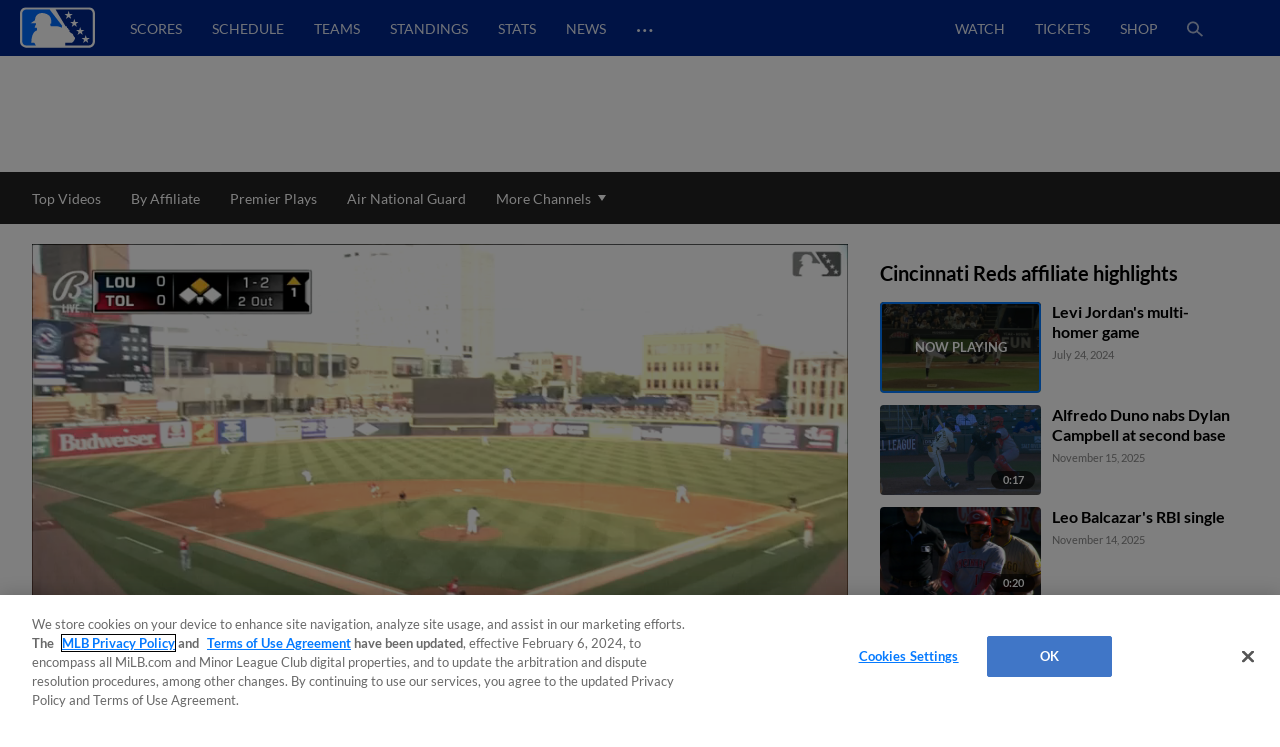

--- FILE ---
content_type: text/html; charset=utf-8
request_url: https://www.milb.com/video/levi-jordan-s-multi-homer-game?t=cincinnati-reds-affiliates
body_size: 61553
content:
<!DOCTYPE html>
<html lang="en">
<head>
        <title>Levi Jordan&#x27;s multi-homer game | 07/24/2024 | MiLB.com</title>

    <!-- meta meta tag -->
    <meta charset="utf-8"/>
    <meta http-equiv="X-UA-Compatible" content="IE=Edge" />
    <meta http-equiv="content-type" content="text/html; charset=UTF-8"/>
    <meta http-equiv="Cache-Control" content="no-cache"/>
    <meta http-equiv="Pragma" content="no-cache"/>
    <meta http-equiv="Expires" content="-1"/>
    <meta http-equiv="content-language" content="en">
    <meta name="keywords" content="milb.com, www.milb.com, minor league baseball, minor leagues, news, scores, video, standings, schedule, triple a, shop, first pitch, features"/>
    <meta name="page_name" content="video" />
    <meta name="app-view" content="web" />
    <meta name="section_id" content="video" />
    
    <meta name="page_section" content="video" />
    
    
    
    
    
    
    <meta name="twitter:card" value="summary_large_image">
    
            <meta property="og:title" content="Levi Jordan's multi-homer game | 07/24/2024" />
            <meta itemprop="name" content="Levi Jordan&#x27;s multi-homer game | 07/24/2024 MiLB.com"/>
            <meta name="twitter:title" content="Levi Jordan&#x27;s multi-homer game | 07/24/2024">
    
    <meta name="viewport" content="width=device-width, initial-scale=1.0, maximum-scale=1.0, user-scalable=no" />
    <meta name="env" content="production" />
    
    <meta property="og:site_name" content="MiLB.com" />
    <meta property="og:type" content="website" />
    
    <meta property="fb:app_id" content="222050774479731" />
    
    <meta name="twitter:site" value="@milb">
    <meta name="twitter:url" content="https://www.milb.com/video/levi-jordan-s-multi-homer-game?t&#x3D;cincinnati-reds-affiliates">
    <meta name="twitter:description" content="The Official Site of Minor League Baseball web site includes features, news, rosters, statistics, schedules, teams, live game radio broadcasts, and video clips.">
    
    <meta property="og:image" content="https://img.mlbstatic.com/milb-images/image/upload/t_w1536/t_16x9/milb/jp9dkp41p9ceix0xrvq3" />
    <meta itemprop="image" content="https://img.mlbstatic.com/milb-images/image/upload/t_w1536/t_16x9/milb/jp9dkp41p9ceix0xrvq3" />
    <meta name="twitter:image" content="https://img.mlbstatic.com/milb-images/image/upload/t_w1536/t_16x9/milb/jp9dkp41p9ceix0xrvq3">
    
    <link rel="canonical" href="https://www.milb.com/video/levi-jordan-s-multi-homer-game?t&#x3D;cincinnati-reds-affiliates" />
    <meta property="og:url" content="https://www.milb.com/video/levi-jordan-s-multi-homer-game?t&#x3D;cincinnati-reds-affiliates" />
    
    <meta name="description" content="Reds outfielder Levi Jordan delivers his first multi-homer performance of the year for Triple-A Louisville" />
    <meta property="og:description" content="Reds outfielder Levi Jordan delivers his first multi-homer performance of the year for Triple-A Louisville" />
    <meta property="description" content="Reds outfielder Levi Jordan delivers his first multi-homer performance of the year for Triple-A Louisville" />
    
    <meta name="build" content="true" />
    
    <meta name="server_url" content="https://www.milb.com" />
    <meta name="service_url" content="" />
    <meta name="suggest_url" content="" />
    <meta name="uistatic_url" content="//builds.mlbstatic.com/milb.com" />
    <meta name="context-url-prefix" content="" />
    <meta name="bamcontent_client_url" content="https://milb.bamcontent.com" />
    <meta name="control_plane_url" content="" />
    <meta name="control_plane_client_token" content="" />
    <meta name="recon_rest" content="https://www.milb.com" />
    <meta name="recon_ws" content="wss://www.milb.com" />
    <meta name="msapplication-config" content="none"/>
    
    <meta name="locale" content="en" />
    <meta name="timezone" content="America/New_York" />
    
    <meta name="siteKey" content="milb">
    
    <meta name="team-id" content="milb">
    
    <meta name="siteName" content="MiLB">
    
    
    <meta name="flipTime" content="10:00" />
    <meta name="flipTimeZoneOffset" content="+00:00" />
    <meta name="serverTime" content="2026-01-16T19:52:37+00:00" />
    
    <meta name="siteCoreBuildPath" content="//builds.mlbstatic.com/milb.com/builds/site-core/" />
    <meta name="siteCoreBuildVersion" content="1766082904535" />
    <meta name="siteCoreLocation" content="//builds.mlbstatic.com/milb.com/builds/site-core/1766082904535" />
    
    <meta name="sectionBuildVersion" content="96da362c59157949985bdf32ef3d67473b6ece5a_1753807269" />
    
    <meta name="siteAssetsUri" content="undefined/site-core" />
    <meta name="sectionAssetsUri" content="//builds.mlbstatic.com/milb.com/sections/video/builds/96da362c59157949985bdf32ef3d67473b6ece5a_1753807269" />
    
    <meta name="omniturePageName" content="video" />
    
    <meta name="omniturePageProps" content="%7B%22pageName%22%3A%22video%22%2C%22registrationPoints%22%3A%22video%22%7D"/>
    
    <meta name="paywall" content="true"/>
    
    <meta name="apple-mobile-web-app-title" content="MiLB.com">
    <link rel="shortcut icon" href="https://images.ctfassets.net/iiozhi00a8lc/FQFMhkcaWMUaZuBbUjKk7/41b464e7f0302715f99258b73960a78f/milb.png">
    <link rel="apple-touch-icon" href="https://images.ctfassets.net/iiozhi00a8lc/FQFMhkcaWMUaZuBbUjKk7/41b464e7f0302715f99258b73960a78f/milb.png">
    

    <!-- feature flags -->
    <script type="text/javascript">
        const featureFlags = {"useMidfield":false}
    
    	// to check which feature flag we are using
        console.info(`[MiLB Feature Flag] useMidfield: ${featureFlags.useMidfield}`)
    </script>
    <!-- device detection -->
    <!--[if lte IE 9]>
    <script>
        window.location.replace('https://' + window.location.host + '/unsupported');
    </script>
    <![endif]-->
    
    <script>
    !function(a,b){"function"!=typeof define||!define.amd||"undefined"!=typeof bam&&"function"==typeof bam.define?a.deviceBootstrap=b():define("../device",[],b)}(this,function(){function a(a,b){return a&&b?a[b]:a}function b(a){var b=a.split(w).slice(0,3);return a&&b.length<2&&b.push(0),b.join(".")}function c(a){return a=a||navigator.userAgent,D[a]?D[a]:this instanceof c?(D[a]=this,this.userAgent=a,this.is={},this.platform=this.getPlatform(),this.platformVersion=this.getPlatformVersion(),this.browser=this.getBrowser(),this.browserVersion=this.getBrowserVersion(),void(this.formFactor=this.getFormFactor())):new c(a)}var d="(",e=")",f="i",g="|",h="desktop",i="version",j="",k=function(a,b){return new RegExp(a,b||f)},l="iP(?:hone|ad|od)",m="(?:BlackBerry|BB10| RIM )",n="Android",o="Windows",p="WPDesktop",q=o+" Phone",r="Trident(?:.*?Touch(?:.*?Mobile))",s="Linux(?!.*Android)",t="Macintosh",u="CrOS",v=d+"?:"+[t,o,s,u].join(g)+e,w=/[\._]/,x={windowsphone:k(r+g+q+g+p),windows:k(o),ios:k(l),blackberry:k(m),android:k(n),linux:k(s),macintosh:k(t),chromebook:k(u)},y={desktop:/(?:Windows NT(?!.*WPDesktop)(?!.*Xbox))/i,tablet:k(d+["Tablet|iPad","\\sNT.*?"+r,n+"(?!.*Mobi)","silk",m+".*?Tablet","xbox"].join(g)+e),phone:k(d+["Mobi|Mobile","WPDesktop",l,r,m].join(g)+e)},z={tablet:k(d+["Tablet|iPad","\\sNT.*?"+r,n+"(?!.*Mobi)","silk",m+".*?Tablet"].join(g)+e),phone:k(d+["Mobi|Mobile",l,r,m].join(g)+e),desktop:k(v)},A={msie:/msie|iemobile|trident/i,edge:/edge/i,android:/android(?!.+(?:chrome|silk))/i,chrome:/chrome|crios/i,firefox:/firefox/i,opera:/opera(?!.*?mini)\//i,operamini:/opera mini/i,silk:/silk/i,safari:/safari/i},B={webkit:/AppleWebKit/i,gecko:/gecko\//i,trident:/trident/i,edge:/Edge/i},C={desktop:"desktop",other:h,phone:"phone",tablet:"tablet"},D={};return c.prototype={getPlatform:function(){return this.test(x)||h},getPlatformVersion:function(){return b(this.match(k("(?:"+(this.is.blackberry?i:this.platform)+"|"+q+"|OS)[^\\d]+([\\d\\.\\_]+)","ig"),1))},getBrowser:function(){return this.test(B),this.test(A)||h},getFormFactor:function(){var a="";return a=this.is.msie?y:z,C[this.test(a)]||C.other},getBrowserVersion:function(){var a=this.browser,c="[\\/\\s]";return this.is.chrome&&this.is.ios?a="crios":this.is.opera?a=i:this.is.msie&&(a=a+g+"IEMobile"+g+"rv",c="[\\/\\:\\s]"),b(this.match(k("(?:"+a+g+i+")"+c+"([\\d\\.]+)","i"),1))},match:function(b,c){return a(b.exec(this.userAgent),c)||j},test:function(a){var b,c,d,e=this.userAgent;for(b in a)c=a[b].test(e),this.is[b]=this.is[b]||c&&!d,c&&!d&&(d=b);return d}},c});
    
    window.getStartupDeviceTypeString = function() {
        return window.deviceBootstrap().formFactor;
    }
    
    document.querySelector('html').classList.add('device-' + getStartupDeviceTypeString());
    </script>

    <!-- auth -->
    <script src="https://www.mlbstatic.com/mlb.com/vendor/mlb-okta/mlb-okta.js"></script>
    <script>
        (function updateOktaConfig(){
    
            const MiLBOktaIds = ['0oajdy3uad2v1vKej0h7', '0oablr6l1aKpsXjZF356']
    
            // let's clear out previous MiLB okta tokens
            if (MiLBOktaIds.includes(window.mlbOkta.decodeIdToken()?.aud)) {
                window.mlbOkta.getAuthClient().tokenManager.clear();
            }
    
            //okta_config is MLB Okta Services
            window.mlbOkta.updateConfig({"clientId":"0oavywf76hJk3wbqb357","okta":"https://ids.mlb.com","issuer":"https://ids.mlb.com/oauth2/aus1m088yK07noBfh356","redirectUri":"https://www.milb.com/login","entitlementServices":"https://mlbentitlementservices.commerce.mlbinfra.com/entitlements?","profile":"https://profile.mlb.com/api/v1"});
        })();
    </script>

    <!-- CSS -->
    <!-- theme -- css variables -->
    <style data-styled="true" data-styled-version="5.3.11">:root{--contentful-body-background-color:#ECECEC;--contentful-palette-name:milb-base-palette;--contentful-page-container-border-color:#ECECEC;--contentful-header-masthead-background-color:#00278C;--contentful-header-masthead-text-color:#ffffff;--contentful-header-navigation-background-color:#00278C;--contentful-header-navigation-border-color:#006CFF;--contentful-header-navigation-text-color-hover:currentcolor;--contentful-header-navigation-text-color:#fff;--contentful-footer-title-color:#ffffff;--contentful-footer-text-color:#E2E2E2;--contentful-footer-background-color:#00278C;--contentful-footer-border-color:#00278C;--contentful-footer-link-color:#FFFFFF;--contentful-footer-link-color-hover:#fff;--contentful-footer-link-color-active:#fff;--contentful-button-primary-background-color:#00278C;--contentful-button-primary-background-color-hover:lighten;--contentful-button-primary-text-color:#ffffff;--contentful-button-primary-text-color-hover:#ffffff;--contentful-button-spotlight-background-color:#006CFF;--contentful-button-spotlight-background-color-hover:lighten;--contentful-button-spotlight-text-color:#ffffff;--contentful-button-spotlight-text-color-hover:#ffffff;--contentful-table-header-background-color:#00278C;--contentful-table-row-background-color:#ffffff;--contentful-table-text-color:#333333;--contentful-organism-section-title-color:#231F20;--contentful-organism-title-color:#333333;--contentful-organism-text-color:#333333;--contentful-organism-tag-background-color:#00278C;--contentful-organism-tag-text-color:#ffffff;--contentful-organism-background-color:#ffffff;--contentful-organism-border-color:#ececec;--contentful-organism-link-color:#333333;--contentful-organism-link-color-hover:#006CFF;--contentful-organism-link-text-decoration:none;--contentful-organism-link-color-active:#004CDD;--contentful-organism-scrim-title-color:#ffffff;--contentful-organism-scrim-text-color:#ffffff;--contentful-organism-scrim-tag-color:#ffffff;--contentful-organism-scrim-background-color:#00278C;--contentful-organism-scrim-background-color-hover:lighten;--contentful-organism-scrim-border-color:#ececec;--contentful-organism-scrim-link-color:#ececec;--contentful-organism-scrim-link-color-hover:#000000;--contentful-organism-content-heading-lined-text-color:null;--contentful-organism-content-heading-secondary-border-color:#df4601;--contentful-organism-content-heading-primary-border-color:#000000;--contentful-organism-sidekick-background-color:#333333;--contentful-organism-jumbotron-title-color:#333333;--contentful-typename:Palette;--contentful-page-container-background-color:#e2e2e2;}/*!sc*/
    data-styled.g82[id="sc-global-iwoXxM1"]{content:"sc-global-iwoXxM1,"}/*!sc*/
    </style>
    <!-- end theme -- css variables -->
    
    
            <link rel="stylesheet" href="//prod-aws.milbstatic.com/style/en/milb-global-properties-milb-background-skins-milb-base-palette.css">
    
    <link rel="stylesheet" href="//builds.mlbstatic.com/milb.com/builds/site-core/1766082904535/styles/site.css">
    
    
    <link rel="stylesheet" href="//builds.mlbstatic.com/milb.com/sections/video/builds/96da362c59157949985bdf32ef3d67473b6ece5a_1753807269/styles/video.css">

    <!-- start: styled-components from @milb/vsm-components -->
    <style data-styled="true" data-styled-version="5.3.11">.dqcbuA{height:1em;width:1em;vertical-align:bottom;}/*!sc*/
.dqcbuA *{fill:currentColor;}/*!sc*/
.dqcbuA.p-icon--sm{height:1.5rem;width:1.5rem;}/*!sc*/
.dqcbuA.p-icon--md{height:2rem;width:2rem;}/*!sc*/
.dqcbuA.p-icon--lg{height:3rem;width:3rem;}/*!sc*/
data-styled.g1[id="styles__IconContainer-sc-172tajy-0"]{content:"dqcbuA,"}/*!sc*/
.gtwUTy svg{height:35px;vertical-align:middle;width:35px;}/*!sc*/
.gtwUTy svg *{fill:#FFFFFF;}/*!sc*/
data-styled.g81[id="styles__ProfileIconContainer-sc-1ugrqyj-0"]{content:"gtwUTy,"}/*!sc*/
</style>
    <!-- end: styled-components from @milb/vsm-components -->

    <!-- i18n dictionary-->
        <script type="text/javascript">
         (function(){
            window.i18n_dictionary = {"date_sunday":"Sunday","date_monday":"Monday","date_tuesday":"Tuesday","date_wednesday":"Wednesday","date_thursday":"Thursday","date_friday":"Friday","date_saturday":"Saturday","date_sunday_abbrev":"sun","date_monday_abbrev":"mon","date_tuesday_abbrev":"tue","date_wednesday_abbrev":"wed","date_thursday_abbrev":"thu","date_friday_abbrev":"fri","date_saturday_abbrev":"sat","date_january":"January","date_january_abbrev":"jan","date_february":"February","date_february_abbrev":"feb","date_march":"March","date_march_abbrev":"mar","date_april":"April","date_april_abbrev":"apr","date_may":"May","date_may_abbrev":"may","date_june":"June","date_june_abbrev":"jun","date_july":"July","date_july_abbrev":"jul","date_august":"August","date_august_abbrev":"aug","date_september":"September","date_september_abbrev":"sep","date_october":"October","date_october_abbrev":"oct","date_november":"November","date_november_abbrev":"nov","date_december":"December","date_december_abbrev":"dec","game_at_one_team":"@","versus_abbrev":"vs","tickets_buy":"Buy Tickets","tvBroadcastersLabel":"TV","radioBroadcastersLabel":"Radio","watchLinkLabel":"Watch","watchLiveLinkLabel":"Watch Live","wrapLinkLabel":"Wrap","schedule_label":"Schedule","completed_game_header":"Completed Games","schedule_completedgames":"Completed Games","schedule_message_nogames":"No games are scheduled for the dates you selected","schedule_tooltip_grid":"Grid View","schedule_tooltip_list":"List Views","schedule_tooltip_fullseason":"Full Season View","schedule_tooltip_printable":"Printable Schedule","schedule_tooltip_addtocal":"Add to Calendar","schedule_message_timezone":"All times {{timezonename}} and subject to change","schedule_subject_to_change":"Subject To Change","schedule_promotions":"Promotions","schedule_splitsquad_abbrev":"(SS)","club_schedule_no_gamesfound":"Subject to Change","schedule_all_promos":"View All Promotions","view_full_season_with_current_filters":"No games match the filters selected. Click here to <a href=\\\"#\\\">reset the filters</a>.","schedule_gamelocation_home":"Home","schedule_gamelocation_away":"Away","season_type_spring":"Spring Training","season_type_regularseason":"Regular Season","season_type_exhibition":"Exhibition","season_type_postseason":"Postseason","special_events":"Special Events","schedule_completed":"Completed","schedule_sponsor_flight":"Flight","schedule_sponsor_hotel":"Hotel","schedule_ticket_away_warning":"You have selected an away game. Tickets for this game will be purchased from the home club. Do you wish to continue?","continue":"Continue","schedule_more_info":"More Info >>","club_schedule_filters":"Filters","btn_clear_filters":"Clear","game_status_postponed_abbrev":"PPD","milbtvLinkLabel":"MiLB.TV","boxscoreLinkLabel":"boxscore","ticketsLinkLabel":"tickets","gamedayLinkLabel":"gameday","audioLinkLabel":"audio","winnerLabel":"winner","loserLabel":"loser","saveLabel":"save","headerLabel":"Schedule","schedule_header":"Schedule","schedule_if_necessary":"*if necessary","time_zone_eastern_short":"Eastern","time_zone_central_short":"Central","time_zone_pacific_short":"Pacific","time_zone_mountain_short":"Mountain","time_zone_atlantic_short":"Atlantic","time_zone_atlanticstandard_short":"Atlantic","time_zone_venezuelan_short":"Venezuelan","time_zone_mountainarizona_short":"Mountain Standard","schedule_promotion":"Promotion","schedule_seo_page_description":"The Official Site of Minor League Baseball including probable pitchers, Gameday, ticket and postseason information.","boxscoreLinkLabel_clubschedule":"Box Score","ticketsLinkLabel_clubschedule":"Buy Tickets","gamedayLinkLabel_clubschedule":"Gameday","audioLinkLabel_clubschedule":"Audio","milbtvLinkLabel_clubschedule":"MiLB.TV","milbtvLinkLabel_Accesibility_clubschedule":"Em Eye Elle Bee Tee Vee","audioLinkLabel_Accesibility_clubschedule":"Em Eye Elle Bee Audio","schedule_game_starts_at":"Game starts at {{gametime}}","schedule_probable_starter_is":"{{awayTeam}} probable starter is {{awayPitcher}}. {{homeTeam}} probable starter is {{homePitcher}}","schedule_is_batting_against":"{{currentBatter}} is batting against {{currentPitcher}}","button_video_watch_highlight":"Watch highlights","schedule_pitcher_save":"Save","schedule_starting_pitcher":"Starting Pitcher"};
            window.i18n_dictionary.__  = function __(key, fallBackText){
               return this[key] ? this[key] : (fallBackText || '');
            };
         }());
        </script>
    <!-- paths to servers-->
    <script type="text/javascript">
     (function(){
        window.server_path = {"asset_server":"https://secure.milb.com","authentication":{"okta_css":"https://www.mlbstatic.com/mlb.com/vendor/mlb-okta/css/okta-sign-in.min.css","okta_theme_css":"https://www.mlbstatic.com/mlb.com/vendor/mlb-okta/css/okta-widget.css","okta_script":"https://www.mlbstatic.com/mlb.com/vendor/mlb-okta/mlb-okta.js"},"cms_data":{"server":"https://s3.amazonaws.com","client":"https://s3.amazonaws.com","app_geo_directory":"/cms-milb-app-content-prod"},"cms_data_cname":{"server":"http://milb.bamcontent.com","client":"https://milb.bamcontent.com"},"cms_page_building_data":{"lambda":"http://pagebuilder.milb.com/prod/v2/","server":"http://milb.bamcontent.com","client":"https://milb.bamcontent.com","app_geo_directory":"/milb"},"cms_dapi":{"server":"https://dapi-milb.mlbinfra.com/v2/content","client":"https://dapi-milb.mlbinfra.com/v2/content"},"cms_vsm":{"server":"https://feen-milb.mlbinfra.com/cms/api/public","client":"https://feen-milb.mlbinfra.com/cms/api/public"},"cms_graphql":"https://graphql.cms.mlbinfra.com/graphql","control_plane":{"url":"","client_token":""},"data_graph":"https://data-graph.mlb.com/graphql","game_data":{"server":"http://statsapi.mlb.com","client":"https://statsapi.mlb.com","siteCode":"milb"},"legacy_server":"http://www.milb.com","live_fyre":{"livefyre_sitename":"milb.fyre.co","livefyre_countjs":"https://zor.livefyre.com/wjs/v1.0/javascripts/CommentCount.js","livefyre_siteId":"347758"},"mlb_dapi":{"server":"https://dapi.mlbinfra.com/v2/content","client":"https://dapi.mlbinfra.com/v2/content"},"mlb_okta_config":{"clientId":"0oavywf76hJk3wbqb357","okta":"https://ids.mlb.com","issuer":"https://ids.mlb.com/oauth2/aus1m088yK07noBfh356","redirectUri":"https://www.milb.com/login","entitlementServices":"https://mlbentitlementservices.commerce.mlbinfra.com/entitlements?","profile":"https://profile.mlb.com/api/v1"},"mlbstatic":"https://www.mlbstatic.com","recon_rest":"https://www.milb.com","recon_ws":"wss://www.milb.com","sdk":{"clientId":"sandbox","clientApiKey":"","environment":"prod","debugEnabled":false},"search":{"server":"https://search-api.milb.com","client":"https://search-api.milb.com","app_geo_directory":"milb_global"},"server":"https://www.milb.com","stitch":"https://milb.stitch.mlbinfra.com","ticketing_client":{"server":"http://www.ticketing-client.com","client":"https://www.ticketing-client.com"},"uistatic":"//builds.mlbstatic.com/milb.com","uistatic_basesite":{"server":"//builds.mlbstatic.com/milb.com","site_core":"milb.com/builds/site-core","site_core_config":"configs/site-core-config.json","site_core_patterns":"src/patterns.zip"},"uistatic_clubcss":"//prod-aws.milbstatic.com"};
     }());
    </script>

        <script type="text/javascript">
         (function(){
            window.sid = "milb";
            window.MilbUtils = {"teamIdToSlugMap":{"102":"round-rock","103":"lake-elsinore","104":"jackson","105":"sacramento","106":"erie","233":"charleston","234":"durham","235":"memphis","237":"midland","238":"oklahoma-city","247":"birmingham","249":"wilson","259":"fresno","260":"tulsa","279":"palm-beach","342":"albuquerque","400":"las-vegas","401":"inland-empire","402":"akron","403":"everett","413":"greeneville","414":"salem","416":"louisville","418":"chesapeake","419":"hillsboro","420":"burlington-bees","421":"montgomery","422":"buffalo","424":"dunedin","425":"pulaski","426":"wilmington","427":"jersey-shore","428":"greenville","429":"danville","430":"mississippi","431":"gwinnett","432":"rome","434":"leon","435":"vancouver","436":"fredericksburg","437":"lake-county","438":"johnson-city","440":"springfield","442":"tabasco","443":"peoria","444":"idaho-falls","445":"columbus","446":"kane-county","447":"union-laguna","448":"hickory","449":"williamsport","450":"daytona","451":"iowa","452":"altoona","453":"brooklyn","455":"princeton","456":"great-lakes","458":"auburn","459":"dayton","460":"tri-city-dust-devils","461":"eugene","462":"vermont","463":"new-hampshire","476":"san-jose","477":"greensboro","478":"augusta","479":"jupiter","480":"boise","481":"lynchburg","482":"corpus-christi","483":"burlington","484":"indianapolis","485":"down-east","486":"spokane","487":"kannapolis","491":"lancaster","492":"cedar-rapids","493":"frederick","494":"charlotte-knights","495":"lexington","496":"yucatan","498":"chattanooga","499":"lansing","500":"clinton","502":"saltillo","503":"florida","505":"binghamton","506":"kingsport","507":"st-lucie","509":"fort-myers","510":"san-antonio","511":"batavia","512":"toledo","513":"billings","516":"visalia","517":"bluefield","518":"missoula","519":"orem","520":"puebla","521":"myrtle-beach","522":"reading","523":"campeche","524":"stockton","525":"west-virginia-power","526":"rancho-cucamonga","528":"aguascalientes","529":"tacoma","530":"ogden","531":"scranton-wb","532":"mexico","533":"worcester","534":"rochester","536":"dos-laredos","537":"hudson-valley","538":"hartford","540":"frisco","541":"omaha","545":"mahoning-valley","546":"portland","547":"harrisburg","548":"delmarva","550":"south-bend","551":"rocky-mountain","552":"syracuse","553":"knoxville","554":"beloit","556":"nashville","557":"bristol","558":"lowell","559":"rocket-city","560":"norte","561":"salt-lake","562":"monterrey","563":"hagerstown","564":"jacksonville","565":"quad-cities","566":"clearwater","567":"trenton","568":"norfolk","569":"quintana-roo","570":"lakeland","571":"norwich","572":"wisconsin","573":"asheville","574":"arkansas","576":"elizabethton","577":"tri-city-valleycats","578":"salem-keizer","579":"oaxaca","580":"winston-salem","581":"great-falls","582":"west-michigan","584":"fort-wayne","586":"staten-island","587":"tampa","1174":"state-college","1350":"northwest-arkansas","1410":"lehigh-valley","1956":"somerset","1960":"st-paul","2310":"reno","2498":"bowling-green","2730":"charlotte-stone-crabs","3390":"bradenton","3410":"richmond","3705":"columbia","3712":"fayetteville","3898":"wichita","4124":"pensacola","4364":"grand-junction","4444":"durango","4904":"el-paso","5010":"tijuana","5015":"biloxi","5020":"west-virginia","5368":"amarillo","5428":"pawtucket","5434":"sugar-land","6324":"hub-city","6325":"columbus-clingstones","6482":"ontario","milb":"milb"},"leagueIdToSlugMap":{"109":"texas","110":"california","111":"southern","112":"pacific-coast","113":"eastern","116":"south-atlantic","117":"international","118":"midwest","119":"arizona-fall","120":"appalachian","121":"arizona-complex","122":"carolina-league","123":"florida-state","124":"florida-complex","125":"mexican","126":"northwest","127":"new-york-penn","128":"pioneer","130":"dominican-summer","5536":"mlb-draft-league"}};
            window.team_info = [{"slug":"toledo","id":512,"name":"Toledo Mud Hens","abbreviation":"TOL","teamName":"Mud Hens","league":{"id":117,"name":"International League"},"division":{"id":221,"name":"International League West"},"sport":{"id":11,"name":"Triple-A"},"record":{"clinched":false},"parentOrgName":"Detroit Tigers","parentOrgId":116,"active":true},{"slug":"billings","id":513,"name":"Billings Mustangs","abbreviation":"BIL","teamName":"Mustangs","league":{"id":128,"name":"Pioneer League"},"sport":{"id":23,"name":"Independent Leagues"},"parentOrgName":"Office of the Commissioner","parentOrgId":11,"active":true},{"id":515,"name":"Modesto Roadsters","abbreviation":"MOD","teamName":"Roadsters","league":{"id":128,"name":"Pioneer League"},"sport":{"id":23,"name":"Independent Leagues"},"record":{"clinched":false},"parentOrgName":"Office of the Commissioner","parentOrgId":11,"active":true},{"slug":"visalia","id":516,"name":"Visalia Rawhide","abbreviation":"VIS","teamName":"Rawhide","league":{"id":110,"name":"California League"},"division":{"id":208,"name":"California League North"},"sport":{"id":14,"name":"Single-A"},"record":{"clinched":false},"parentOrgName":"Arizona Diamondbacks","parentOrgId":109,"active":true},{"slug":"missoula","id":518,"name":"Missoula PaddleHeads","abbreviation":"MIS","teamName":"PaddleHeads","league":{"id":128,"name":"Pioneer League"},"sport":{"id":23,"name":"Independent Leagues"},"parentOrgName":"Office of the Commissioner","parentOrgId":11,"active":true},{"slug":"puebla","id":520,"name":"Pericos de Puebla","abbreviation":"PUE","teamName":"Pericos","league":{"id":125,"name":"Mexican League"},"division":{"id":223,"name":"Mexican League Sur"},"sport":{"id":23,"name":"Independent Leagues"},"record":{"clinched":false},"parentOrgName":"Office of the Commissioner","parentOrgId":11,"active":true},{"slug":"myrtle-beach","id":521,"name":"Myrtle Beach Pelicans","abbreviation":"MB","teamName":"Pelicans","league":{"id":122,"name":"Carolina League"},"division":{"id":211,"name":"Carolina League South"},"sport":{"id":14,"name":"Single-A"},"record":{"clinched":false},"parentOrgName":"Chicago Cubs","parentOrgId":112,"active":true},{"slug":"reading","id":522,"name":"Reading Fightin Phils","abbreviation":"REA","teamName":"Fightin Phils","league":{"id":113,"name":"Eastern League"},"division":{"id":212,"name":"Eastern League Northeast"},"sport":{"id":12,"name":"Double-A"},"record":{"clinched":false},"parentOrgName":"Philadelphia Phillies","parentOrgId":143,"active":true},{"slug":"campeche","id":523,"name":"Piratas de Campeche","abbreviation":"CAM","teamName":"Piratas","league":{"id":125,"name":"Mexican League"},"division":{"id":223,"name":"Mexican League Sur"},"sport":{"id":23,"name":"Independent Leagues"},"record":{"clinched":false},"parentOrgName":"Office of the Commissioner","parentOrgId":11,"active":true},{"slug":"stockton","id":524,"name":"Stockton Ports","abbreviation":"STK","teamName":"Ports","league":{"id":110,"name":"California League"},"division":{"id":208,"name":"California League North"},"sport":{"id":14,"name":"Single-A"},"record":{"clinched":false},"parentOrgName":"Athletics","parentOrgId":133,"active":true},{"slug":"west-virginia-power","id":525,"name":"Charleston Dirty Birds","abbreviation":"CWV","teamName":"Dirty Birds","league":{"id":436,"name":"Atlantic League"},"division":{"id":5436,"name":"South Division"},"sport":{"id":23,"name":"Independent Leagues"},"record":{"clinched":false},"parentOrgName":"Office of the Commissioner","parentOrgId":11,"active":true},{"slug":"rancho-cucamonga","id":526,"name":"Rancho Cucamonga Quakes","abbreviation":"RC","teamName":"Quakes","league":{"id":110,"name":"California League"},"division":{"id":209,"name":"California League South"},"sport":{"id":14,"name":"Single-A"},"record":{"clinched":true},"parentOrgName":"Los Angeles Angels","parentOrgId":108,"active":true},{"id":527,"name":"Salt River Rafters","abbreviation":"SRR","teamName":"Rafters","league":{"id":119,"name":"Arizona Fall League"},"sport":{"id":17,"name":"Winter Leagues"},"record":{"clinched":false},"parentOrgName":"Office of the Commissioner","parentOrgId":11,"active":true},{"slug":"aguascalientes","id":528,"name":"Rieleros de Aguascalientes","abbreviation":"AGS","teamName":"Rieleros","league":{"id":125,"name":"Mexican League"},"division":{"id":222,"name":"Mexican League Norte"},"sport":{"id":23,"name":"Independent Leagues"},"record":{"clinched":false},"parentOrgName":"Office of the Commissioner","parentOrgId":11,"active":true},{"slug":"tacoma","id":529,"name":"Tacoma Rainiers","abbreviation":"TAC","teamName":"Rainiers","league":{"id":112,"name":"Pacific Coast League"},"division":{"id":231,"name":"Pacific Coast League West"},"sport":{"id":11,"name":"Triple-A"},"record":{"clinched":true},"parentOrgName":"Seattle Mariners","parentOrgId":136,"active":true},{"slug":"ogden","id":530,"name":"Ogden Raptors","abbreviation":"OGD","teamName":"Raptors","league":{"id":128,"name":"Pioneer League"},"sport":{"id":23,"name":"Independent Leagues"},"parentOrgName":"Office of the Commissioner","parentOrgId":11,"active":true},{"slug":"scranton-wb","id":531,"name":"Scranton/Wilkes-Barre RailRiders","abbreviation":"SWB","teamName":"RailRiders","league":{"id":117,"name":"International League"},"division":{"id":219,"name":"International League East"},"sport":{"id":11,"name":"Triple-A"},"record":{"clinched":false},"parentOrgName":"New York Yankees","parentOrgId":147,"active":true},{"slug":"mexico","id":532,"name":"Diablos Rojos del Mexico","abbreviation":"MEX","teamName":"Diablos Rojos","league":{"id":125,"name":"Mexican League"},"division":{"id":223,"name":"Mexican League Sur"},"sport":{"id":23,"name":"Independent Leagues"},"record":{"clinched":true},"parentOrgName":"Office of the Commissioner","parentOrgId":11,"active":true},{"slug":"worcester","id":533,"name":"Worcester Red Sox","abbreviation":"WOR","teamName":"Red Sox","league":{"id":117,"name":"International League"},"division":{"id":219,"name":"International League East"},"sport":{"id":11,"name":"Triple-A"},"record":{"clinched":false},"parentOrgName":"Boston Red Sox","parentOrgId":111,"active":true},{"slug":"rochester","id":534,"name":"Rochester Red Wings","abbreviation":"ROC","teamName":"Red Wings","league":{"id":117,"name":"International League"},"division":{"id":219,"name":"International League East"},"sport":{"id":11,"name":"Triple-A"},"record":{"clinched":false},"parentOrgName":"Washington Nationals","parentOrgId":120,"active":true},{"slug":"dos-laredos","id":536,"name":"Tecos de los Dos Laredos","abbreviation":"LAR","teamName":"Tecos","league":{"id":125,"name":"Mexican League"},"division":{"id":222,"name":"Mexican League Norte"},"sport":{"id":23,"name":"Independent Leagues"},"record":{"clinched":true},"parentOrgName":"Office of the Commissioner","parentOrgId":11,"active":true},{"slug":"hudson-valley","id":537,"name":"Hudson Valley Renegades","abbreviation":"HV","teamName":"Renegades","league":{"id":116,"name":"South Atlantic League"},"division":{"id":237,"name":"South Atlantic League North"},"sport":{"id":13,"name":"High-A"},"record":{"clinched":false},"parentOrgName":"New York Yankees","parentOrgId":147,"active":true},{"slug":"hartford","id":538,"name":"Hartford Yard Goats","abbreviation":"HFD","teamName":"Yard Goats","league":{"id":113,"name":"Eastern League"},"division":{"id":212,"name":"Eastern League Northeast"},"sport":{"id":12,"name":"Double-A"},"record":{"clinched":false},"parentOrgName":"Colorado Rockies","parentOrgId":115,"active":true},{"slug":"frisco","id":540,"name":"Frisco RoughRiders","abbreviation":"FRI","teamName":"RoughRiders","league":{"id":109,"name":"Texas League"},"division":{"id":242,"name":"Texas League South"},"sport":{"id":12,"name":"Double-A"},"record":{"clinched":true},"parentOrgName":"Texas Rangers","parentOrgId":140,"active":true},{"slug":"pensacola","id":4124,"name":"Pensacola Blue Wahoos","abbreviation":"PNS","teamName":"Blue Wahoos","league":{"id":111,"name":"Southern League"},"division":{"id":240,"name":"Southern League South"},"sport":{"id":12,"name":"Double-A"},"record":{"clinched":false},"parentOrgName":"Miami Marlins","parentOrgId":146,"active":true},{"slug":"omaha","id":541,"name":"Omaha Storm Chasers","abbreviation":"OMA","teamName":"Storm Chasers","league":{"id":117,"name":"International League"},"division":{"id":221,"name":"International League West"},"sport":{"id":11,"name":"Triple-A"},"record":{"clinched":false},"parentOrgName":"Kansas City Royals","parentOrgId":118,"active":true},{"id":542,"name":"Surprise Saguaros","abbreviation":"SUR","teamName":"Saguaros","league":{"id":119,"name":"Arizona Fall League"},"sport":{"id":17,"name":"Winter Leagues"},"record":{"clinched":false},"parentOrgName":"Office of the Commissioner","parentOrgId":11,"active":true},{"id":544,"name":"Scottsdale Scorpions","abbreviation":"SCO","teamName":"Scorpions","league":{"id":119,"name":"Arizona Fall League"},"sport":{"id":17,"name":"Winter Leagues"},"record":{"clinched":false},"parentOrgName":"Office of the Commissioner","parentOrgId":11,"active":true},{"slug":"portland","id":546,"name":"Portland Sea Dogs","abbreviation":"POR","teamName":"Sea Dogs","league":{"id":113,"name":"Eastern League"},"division":{"id":212,"name":"Eastern League Northeast"},"sport":{"id":12,"name":"Double-A"},"record":{"clinched":false},"parentOrgName":"Boston Red Sox","parentOrgId":111,"active":true},{"slug":"harrisburg","id":547,"name":"Harrisburg Senators","abbreviation":"HBG","teamName":"Senators","league":{"id":113,"name":"Eastern League"},"division":{"id":213,"name":"Eastern League Southwest"},"sport":{"id":12,"name":"Double-A"},"record":{"clinched":false},"parentOrgName":"Washington Nationals","parentOrgId":120,"active":true},{"slug":"delmarva","id":548,"name":"Delmarva Shorebirds","abbreviation":"DEL","teamName":"Shorebirds","league":{"id":122,"name":"Carolina League"},"division":{"id":210,"name":"Carolina League North"},"sport":{"id":14,"name":"Single-A"},"record":{"clinched":false},"parentOrgName":"Baltimore Orioles","parentOrgId":110,"active":true},{"slug":"south-bend","id":550,"name":"South Bend Cubs","abbreviation":"SB","teamName":"Cubs","league":{"id":118,"name":"Midwest League"},"division":{"id":225,"name":"Midwest League West"},"sport":{"id":13,"name":"High-A"},"record":{"clinched":false},"parentOrgName":"Chicago Cubs","parentOrgId":112,"active":true},{"slug":"rocky-mountain","id":551,"name":"Rocky Mountain Vibes","abbreviation":"RMV","teamName":"Vibes","league":{"id":128,"name":"Pioneer League"},"division":{"id":236,"name":"Pioneer League South"},"sport":{"id":23,"name":"Independent Leagues"},"parentOrgName":"Office of the Commissioner","parentOrgId":11,"active":true},{"slug":"syracuse","id":552,"name":"Syracuse Mets","abbreviation":"SYR","teamName":"Mets","league":{"id":117,"name":"International League"},"division":{"id":219,"name":"International League East"},"sport":{"id":11,"name":"Triple-A"},"record":{"clinched":false},"parentOrgName":"New York Mets","parentOrgId":121,"active":true},{"slug":"knoxville","id":553,"name":"Knoxville Smokies","abbreviation":"KNX","teamName":"Smokies","league":{"id":111,"name":"Southern League"},"division":{"id":239,"name":"Southern League North"},"sport":{"id":12,"name":"Double-A"},"record":{"clinched":false},"parentOrgName":"Chicago Cubs","parentOrgId":112,"active":true},{"slug":"beloit","id":554,"name":"Beloit Sky Carp","abbreviation":"BEL","teamName":"Sky Carp","league":{"id":118,"name":"Midwest League"},"division":{"id":225,"name":"Midwest League West"},"sport":{"id":13,"name":"High-A"},"record":{"clinched":false},"parentOrgName":"Miami Marlins","parentOrgId":146,"active":true},{"id":555,"name":"Mesa Solar Sox","abbreviation":"MSS","teamName":"Solar Sox","league":{"id":119,"name":"Arizona Fall League"},"sport":{"id":17,"name":"Winter Leagues"},"record":{"clinched":false},"parentOrgName":"Office of the Commissioner","parentOrgId":11,"active":true},{"slug":"nashville","id":556,"name":"Nashville Sounds","abbreviation":"NAS","teamName":"Sounds","league":{"id":117,"name":"International League"},"division":{"id":221,"name":"International League West"},"sport":{"id":11,"name":"Triple-A"},"record":{"clinched":false},"parentOrgName":"Milwaukee Brewers","parentOrgId":158,"active":true},{"slug":"lowell","id":558,"name":"Lowell Spinners","abbreviation":"LOW","teamName":"Spinners","league":{"id":127,"name":"New York-Penn League"},"division":{"id":230,"name":"New York-Penn League Stedler"},"sport":{"id":15,"name":"Class A Short Season"},"parentOrgName":"Boston Red Sox","parentOrgId":111,"active":true},{"slug":"rocket-city","id":559,"name":"Rocket City Trash Pandas","abbreviation":"RCT","teamName":"Trash Pandas","league":{"id":111,"name":"Southern League"},"division":{"id":239,"name":"Southern League North"},"sport":{"id":12,"name":"Double-A"},"record":{"clinched":false},"parentOrgName":"Los Angeles Angels","parentOrgId":108,"active":true},{"slug":"norte","id":560,"name":"Acereros del Norte","abbreviation":"MVA","teamName":"Acereros","league":{"id":125,"name":"Mexican League"},"division":{"id":222,"name":"Mexican League Norte"},"sport":{"id":23,"name":"Independent Leagues"},"record":{"clinched":true},"parentOrgName":"Office of the Commissioner","parentOrgId":11,"active":true},{"slug":"salt-lake","id":561,"name":"Salt Lake Bees","abbreviation":"SL","teamName":"Bees","league":{"id":112,"name":"Pacific Coast League"},"division":{"id":231,"name":"Pacific Coast League West"},"sport":{"id":11,"name":"Triple-A"},"record":{"clinched":false},"parentOrgName":"Los Angeles Angels","parentOrgId":108,"active":true},{"slug":"monterrey","id":562,"name":"Sultanes de Monterrey","abbreviation":"MTY","teamName":"Sultanes","league":{"id":125,"name":"Mexican League"},"division":{"id":222,"name":"Mexican League Norte"},"sport":{"id":23,"name":"Independent Leagues"},"record":{"clinched":true},"parentOrgName":"Office of the Commissioner","parentOrgId":11,"active":true},{"slug":"jacksonville","id":564,"name":"Jacksonville Jumbo Shrimp","abbreviation":"JAX","teamName":"Jumbo Shrimp","league":{"id":117,"name":"International League"},"division":{"id":219,"name":"International League East"},"sport":{"id":11,"name":"Triple-A"},"record":{"clinched":false},"parentOrgName":"Miami Marlins","parentOrgId":146,"active":true},{"slug":"quad-cities","id":565,"name":"Quad Cities River Bandits","abbreviation":"QC","teamName":"River Bandits","league":{"id":118,"name":"Midwest League"},"division":{"id":225,"name":"Midwest League West"},"sport":{"id":13,"name":"High-A"},"record":{"clinched":true},"parentOrgName":"Kansas City Royals","parentOrgId":118,"active":true},{"id":2101,"name":"DSL Brewers Gold","abbreviation":"D-BWG","teamName":"DSL Brewers Gold","league":{"id":130,"name":"Dominican Summer League"},"division":{"id":247,"name":"Dominican Summer League Central"},"sport":{"id":16,"name":"Rookie"},"record":{"clinched":false},"parentOrgName":"Milwaukee Brewers","parentOrgId":158,"active":true},{"slug":"clearwater","id":566,"name":"Clearwater Threshers","abbreviation":"CLR","teamName":"Threshers","league":{"id":123,"name":"Florida State League"},"division":{"id":215,"name":"Florida State League West"},"sport":{"id":14,"name":"Single-A"},"record":{"clinched":true},"parentOrgName":"Philadelphia Phillies","parentOrgId":143,"active":true},{"slug":"norfolk","id":568,"name":"Norfolk Tides","abbreviation":"NOR","teamName":"Tides","league":{"id":117,"name":"International League"},"division":{"id":219,"name":"International League East"},"sport":{"id":11,"name":"Triple-A"},"record":{"clinched":false},"parentOrgName":"Baltimore Orioles","parentOrgId":110,"active":true},{"slug":"quintana-roo","id":569,"name":"Tigres de Quintana Roo","abbreviation":"TIG","teamName":"Tigres","league":{"id":125,"name":"Mexican League"},"division":{"id":223,"name":"Mexican League Sur"},"sport":{"id":23,"name":"Independent Leagues"},"record":{"clinched":false},"parentOrgName":"Office of the Commissioner","parentOrgId":11,"active":true},{"id":3130,"name":"DSL Orioles Orange","abbreviation":"D-ORO","teamName":"DSL Orioles Orange","league":{"id":130,"name":"Dominican Summer League"},"division":{"id":247,"name":"Dominican Summer League Central"},"sport":{"id":16,"name":"Rookie"},"record":{"clinched":false},"parentOrgName":"Baltimore Orioles","parentOrgId":110,"active":true},{"slug":"lakeland","id":570,"name":"Lakeland Flying Tigers","abbreviation":"LAK","teamName":"Flying Tigers","league":{"id":123,"name":"Florida State League"},"division":{"id":215,"name":"Florida State League West"},"sport":{"id":14,"name":"Single-A"},"record":{"clinched":true},"parentOrgName":"Detroit Tigers","parentOrgId":116,"active":true},{"slug":"norwich","id":571,"name":"Norwich Sea Unicorns","abbreviation":"NOR","teamName":"Sea Unicorns","league":{"id":127,"name":"New York-Penn League"},"division":{"id":230,"name":"New York-Penn League Stedler"},"sport":{"id":15,"name":"Class A Short Season"},"parentOrgName":"Detroit Tigers","parentOrgId":116,"active":true},{"slug":"wisconsin","id":572,"name":"Wisconsin Timber Rattlers","abbreviation":"WIS","teamName":"Timber Rattlers","league":{"id":118,"name":"Midwest League"},"division":{"id":225,"name":"Midwest League West"},"sport":{"id":13,"name":"High-A"},"record":{"clinched":false},"parentOrgName":"Milwaukee Brewers","parentOrgId":158,"active":true},{"slug":"asheville","id":573,"name":"Asheville Tourists","abbreviation":"ASH","teamName":"Tourists","league":{"id":116,"name":"South Atlantic League"},"division":{"id":238,"name":"South Atlantic League South"},"sport":{"id":13,"name":"High-A"},"record":{"clinched":false},"parentOrgName":"Houston Astros","parentOrgId":117,"active":true},{"slug":"arkansas","id":574,"name":"Arkansas Travelers","abbreviation":"ARK","teamName":"Travelers","league":{"id":109,"name":"Texas League"},"division":{"id":241,"name":"Texas League North"},"sport":{"id":12,"name":"Double-A"},"record":{"clinched":false},"parentOrgName":"Seattle Mariners","parentOrgId":136,"active":true},{"id":575,"name":"Dorados de Chihuahua","abbreviation":"CHI","teamName":"Dorados","league":{"id":125,"name":"Mexican League"},"division":{"id":222,"name":"Mexican League Norte"},"sport":{"id":23,"name":"Independent Leagues"},"record":{"clinched":false},"parentOrgName":"Office of the Commissioner","parentOrgId":11,"active":true},{"slug":"tri-city-valleycats","id":577,"name":"Tri-City ValleyCats","abbreviation":"TRI","teamName":"ValleyCats","league":{"id":127,"name":"New York-Penn League"},"division":{"id":230,"name":"New York-Penn League Stedler"},"sport":{"id":15,"name":"Class A Short Season"},"parentOrgName":"Houston Astros","parentOrgId":117,"active":true},{"slug":"oaxaca","id":579,"name":"Guerreros de Oaxaca","abbreviation":"OAX","teamName":"Guerreros","league":{"id":125,"name":"Mexican League"},"division":{"id":223,"name":"Mexican League Sur"},"sport":{"id":23,"name":"Independent Leagues"},"record":{"clinched":false},"parentOrgName":"Office of the Commissioner","parentOrgId":11,"active":true},{"slug":"winston-salem","id":580,"name":"Winston-Salem Dash","abbreviation":"WS","teamName":"Dash","league":{"id":116,"name":"South Atlantic League"},"division":{"id":238,"name":"South Atlantic League South"},"sport":{"id":13,"name":"High-A"},"record":{"clinched":false},"parentOrgName":"Chicago White Sox","parentOrgId":145,"active":true},{"slug":"great-falls","id":581,"name":"Great Falls Voyagers","abbreviation":"GTF","teamName":"Voyagers","league":{"id":128,"name":"Pioneer League"},"sport":{"id":23,"name":"Independent Leagues"},"parentOrgName":"Office of the Commissioner","parentOrgId":11,"active":true},{"id":2117,"name":"DSL Mets Orange","abbreviation":"D-MEO","teamName":"DSL Mets Orange","league":{"id":130,"name":"Dominican Summer League"},"division":{"id":246,"name":"Dominican Summer League South"},"sport":{"id":16,"name":"Rookie"},"record":{"clinched":false},"parentOrgName":"New York Mets","parentOrgId":121,"active":true},{"slug":"west-michigan","id":582,"name":"West Michigan Whitecaps","abbreviation":"WM","teamName":"Whitecaps","league":{"id":118,"name":"Midwest League"},"division":{"id":224,"name":"Midwest League East"},"sport":{"id":13,"name":"High-A"},"record":{"clinched":true},"parentOrgName":"Detroit Tigers","parentOrgId":116,"active":true},{"slug":"fort-wayne","id":584,"name":"Fort Wayne TinCaps","abbreviation":"FW","teamName":"TinCaps","league":{"id":118,"name":"Midwest League"},"division":{"id":224,"name":"Midwest League East"},"sport":{"id":13,"name":"High-A"},"record":{"clinched":false},"parentOrgName":"San Diego Padres","parentOrgId":135,"active":true},{"id":1610,"name":"DSL Blue Jays Red","abbreviation":"D-BJR","teamName":"DSL Blue Jays Red","league":{"id":130,"name":"Dominican Summer League"},"division":{"id":246,"name":"Dominican Summer League South"},"sport":{"id":16,"name":"Rookie"},"record":{"clinched":false},"parentOrgName":"Toronto Blue Jays","parentOrgId":141,"active":true},{"slug":"staten-island","id":586,"name":"Staten Island Ferry Hawks","abbreviation":"SI","teamName":"Ferry Hawks","league":{"id":436,"name":"Atlantic League"},"division":{"id":5437,"name":"North Division"},"sport":{"id":23,"name":"Independent Leagues"},"parentOrgName":"Office of the Commissioner","parentOrgId":11,"active":true},{"id":2122,"name":"DSL Padres Gold","abbreviation":"D-PAG","teamName":"DSL Padres Gold","league":{"id":130,"name":"Dominican Summer League"},"division":{"id":249,"name":"Dominican Summer League Northwest"},"sport":{"id":16,"name":"Rookie"},"record":{"clinched":true},"parentOrgName":"San Diego Padres","parentOrgId":135,"active":true},{"id":1611,"name":"DSL Rays","abbreviation":"D-RAY","teamName":"DSL Rays","league":{"id":130,"name":"Dominican Summer League"},"division":{"id":245,"name":"Dominican Summer League North"},"sport":{"id":16,"name":"Rookie"},"record":{"clinched":false},"parentOrgName":"Tampa Bay Rays","parentOrgId":139,"active":true},{"slug":"tampa","id":587,"name":"Tampa Tarpons","abbreviation":"TAM","teamName":"Tarpons","league":{"id":123,"name":"Florida State League"},"division":{"id":215,"name":"Florida State League West"},"sport":{"id":14,"name":"Single-A"},"record":{"clinched":false},"parentOrgName":"New York Yankees","parentOrgId":147,"active":true},{"id":2127,"name":"DSL Miami","abbreviation":"D-MIA","teamName":"DSL Miami","league":{"id":130,"name":"Dominican Summer League"},"division":{"id":248,"name":"Dominican Summer League East"},"sport":{"id":16,"name":"Rookie"},"record":{"clinched":true},"parentOrgName":"Miami Marlins","parentOrgId":146,"active":true},{"id":2128,"name":"DSL Royals Fortuna","abbreviation":"D-ROF","teamName":"DSL Royals Fortuna","league":{"id":130,"name":"Dominican Summer League"},"division":{"id":245,"name":"Dominican Summer League North"},"sport":{"id":16,"name":"Rookie"},"record":{"clinched":false},"parentOrgName":"Kansas City Royals","parentOrgId":118,"active":true},{"id":2131,"name":"DSL Colorado","abbreviation":"D-COL","teamName":"DSL Colorado","league":{"id":130,"name":"Dominican Summer League"},"division":{"id":401,"name":"Dominican Summer League Southeast"},"sport":{"id":16,"name":"Rookie"},"record":{"clinched":false},"parentOrgName":"Colorado Rockies","parentOrgId":115,"active":true},{"id":2132,"name":"DSL Tigers 2","abbreviation":"D-TI2","teamName":"DSL Tigers 2","league":{"id":130,"name":"Dominican Summer League"},"division":{"id":248,"name":"Dominican Summer League East"},"sport":{"id":16,"name":"Rookie"},"record":{"clinched":false},"parentOrgName":"Detroit Tigers","parentOrgId":116,"active":true},{"id":2134,"name":"DSL Giants Black","abbreviation":"D-GIB","teamName":"DSL Giants Black","league":{"id":130,"name":"Dominican Summer League"},"division":{"id":246,"name":"Dominican Summer League South"},"sport":{"id":16,"name":"Rookie"},"record":{"clinched":true},"parentOrgName":"San Francisco Giants","parentOrgId":137,"active":true},{"id":599,"name":"FCL Orioles","abbreviation":"F-ORI","teamName":"FCL Orioles","league":{"id":124,"name":"Florida Complex League"},"division":{"id":218,"name":"Florida Complex League South"},"sport":{"id":16,"name":"Rookie"},"record":{"clinched":false},"parentOrgName":"Baltimore Orioles","parentOrgId":110,"active":true},{"id":600,"name":"DSL Angels","abbreviation":"D-ANG","teamName":"DSL Angels","league":{"id":130,"name":"Dominican Summer League"},"division":{"id":246,"name":"Dominican Summer League South"},"sport":{"id":16,"name":"Rookie"},"record":{"clinched":true},"parentOrgName":"Los Angeles Angels","parentOrgId":108,"active":true},{"id":6232,"name":"New England Knockouts","abbreviation":"NE","teamName":"Knockouts","league":{"id":442,"name":"Frontier League"},"sport":{"id":23,"name":"Independent Leagues"},"parentOrgName":"Office of the Commissioner","parentOrgId":11,"active":true},{"id":601,"name":"DSL Astros Blue","abbreviation":"D-ASB","teamName":"DSL Astros Blue","league":{"id":130,"name":"Dominican Summer League"},"division":{"id":250,"name":"Dominican Summer League West"},"sport":{"id":16,"name":"Rookie"},"record":{"clinched":true},"parentOrgName":"Houston Astros","parentOrgId":117,"active":true},{"id":602,"name":"DSL Athletics","abbreviation":"D-ATH","teamName":"DSL Athletics","league":{"id":130,"name":"Dominican Summer League"},"division":{"id":250,"name":"Dominican Summer League West"},"sport":{"id":16,"name":"Rookie"},"record":{"clinched":true},"parentOrgName":"Athletics","parentOrgId":133,"active":true},{"id":604,"name":"DSL Blue Jays Blue","abbreviation":"D-BJB","teamName":"DSL Blue Jays Blue","league":{"id":130,"name":"Dominican Summer League"},"division":{"id":470,"name":"Dominican Summer League Southwest"},"sport":{"id":16,"name":"Rookie"},"record":{"clinched":false},"parentOrgName":"Toronto Blue Jays","parentOrgId":141,"active":true},{"id":605,"name":"DSL Braves","abbreviation":"D-BRV","teamName":"DSL Braves","league":{"id":130,"name":"Dominican Summer League"},"division":{"id":245,"name":"Dominican Summer League North"},"sport":{"id":16,"name":"Rookie"},"record":{"clinched":false},"parentOrgName":"Atlanta Braves","parentOrgId":144,"active":true},{"id":607,"name":"DSL Brewers Blue","abbreviation":"D-BWB","teamName":"DSL Brewers Blue","league":{"id":130,"name":"Dominican Summer League"},"division":{"id":249,"name":"Dominican Summer League Northwest"},"sport":{"id":16,"name":"Rookie"},"record":{"clinched":false},"parentOrgName":"Milwaukee Brewers","parentOrgId":158,"active":true},{"id":608,"name":"DSL Cardinals","abbreviation":"D-CAR","teamName":"DSL Cardinals","league":{"id":130,"name":"Dominican Summer League"},"division":{"id":401,"name":"Dominican Summer League Southeast"},"sport":{"id":16,"name":"Rookie"},"record":{"clinched":false},"parentOrgName":"St. Louis Cardinals","parentOrgId":138,"active":true},{"id":609,"name":"DSL Cubs Blue","abbreviation":"D-CUB","teamName":"DSL Cubs Blue","league":{"id":130,"name":"Dominican Summer League"},"division":{"id":247,"name":"Dominican Summer League Central"},"sport":{"id":16,"name":"Rookie"},"record":{"clinched":false},"parentOrgName":"Chicago Cubs","parentOrgId":112,"active":true},{"id":610,"name":"DSL Arizona Black","abbreviation":"D-ARB","teamName":"DSL Arizona Black","league":{"id":130,"name":"Dominican Summer League"},"division":{"id":470,"name":"Dominican Summer League Southwest"},"sport":{"id":16,"name":"Rookie"},"record":{"clinched":false},"parentOrgName":"Arizona Diamondbacks","parentOrgId":109,"active":true},{"id":611,"name":"DSL LAD Bautista","abbreviation":"D-LAB","teamName":"DSL LAD Bautista","league":{"id":130,"name":"Dominican Summer League"},"division":{"id":245,"name":"Dominican Summer League North"},"sport":{"id":16,"name":"Rookie"},"record":{"clinched":false},"parentOrgName":"Los Angeles Dodgers","parentOrgId":119,"active":true},{"id":612,"name":"DSL LAD Mega","abbreviation":"D-LAM","teamName":"DSL LAD Mega","league":{"id":130,"name":"Dominican Summer League"},"division":{"id":249,"name":"Dominican Summer League Northwest"},"sport":{"id":16,"name":"Rookie"},"record":{"clinched":false},"parentOrgName":"Los Angeles Dodgers","parentOrgId":119,"active":true},{"slug":"round-rock","id":102,"name":"Round Rock Express","abbreviation":"RR","teamName":"Express","league":{"id":112,"name":"Pacific Coast League"},"division":{"id":233,"name":"Pacific Coast League East"},"sport":{"id":11,"name":"Triple-A"},"record":{"clinched":false},"parentOrgName":"Texas Rangers","parentOrgId":140,"active":true},{"id":615,"name":"DSL Giants Orange","abbreviation":"D-GIO","teamName":"DSL Giants Orange","league":{"id":130,"name":"Dominican Summer League"},"division":{"id":470,"name":"Dominican Summer League Southwest"},"sport":{"id":16,"name":"Rookie"},"record":{"clinched":true},"parentOrgName":"San Francisco Giants","parentOrgId":137,"active":true},{"slug":"lake-elsinore","id":103,"name":"Lake Elsinore Storm","abbreviation":"LE","teamName":"Storm","league":{"id":110,"name":"California League"},"division":{"id":209,"name":"California League South"},"sport":{"id":14,"name":"Single-A"},"record":{"clinched":false},"parentOrgName":"San Diego Padres","parentOrgId":135,"active":true},{"id":616,"name":"DSL CLE Mendoza","abbreviation":"D-CLM","teamName":"DSL CLE Mendoza","league":{"id":130,"name":"Dominican Summer League"},"division":{"id":249,"name":"Dominican Summer League Northwest"},"sport":{"id":16,"name":"Rookie"},"record":{"clinched":false},"parentOrgName":"Cleveland Guardians","parentOrgId":114,"active":true},{"slug":"sacramento","id":105,"name":"Sacramento River Cats","abbreviation":"SAC","teamName":"River Cats","league":{"id":112,"name":"Pacific Coast League"},"division":{"id":231,"name":"Pacific Coast League West"},"sport":{"id":11,"name":"Triple-A"},"record":{"clinched":false},"parentOrgName":"San Francisco Giants","parentOrgId":137,"active":true},{"id":618,"name":"DSL Mariners","abbreviation":"D-MRN","teamName":"DSL Mariners","league":{"id":130,"name":"Dominican Summer League"},"division":{"id":470,"name":"Dominican Summer League Southwest"},"sport":{"id":16,"name":"Rookie"},"record":{"clinched":false},"parentOrgName":"Seattle Mariners","parentOrgId":136,"active":true},{"slug":"erie","id":106,"name":"Erie SeaWolves","abbreviation":"ERI","teamName":"SeaWolves","league":{"id":113,"name":"Eastern League"},"division":{"id":213,"name":"Eastern League Southwest"},"sport":{"id":12,"name":"Double-A"},"record":{"clinched":true},"parentOrgName":"Detroit Tigers","parentOrgId":116,"active":true},{"id":619,"name":"DSL Marlins","abbreviation":"D-MRL","teamName":"DSL Marlins","league":{"id":130,"name":"Dominican Summer League"},"division":{"id":401,"name":"Dominican Summer League Southeast"},"sport":{"id":16,"name":"Rookie"},"record":{"clinched":true},"parentOrgName":"Miami Marlins","parentOrgId":146,"active":true},{"id":620,"name":"DSL Mets Blue","abbreviation":"D-MEB","teamName":"DSL Mets Blue","league":{"id":130,"name":"Dominican Summer League"},"division":{"id":401,"name":"Dominican Summer League Southeast"},"sport":{"id":16,"name":"Rookie"},"record":{"clinched":false},"parentOrgName":"New York Mets","parentOrgId":121,"active":true},{"id":621,"name":"DSL Orioles Black","abbreviation":"D-ORB","teamName":"DSL Orioles Black","league":{"id":130,"name":"Dominican Summer League"},"division":{"id":250,"name":"Dominican Summer League West"},"sport":{"id":16,"name":"Rookie"},"record":{"clinched":false},"parentOrgName":"Baltimore Orioles","parentOrgId":110,"active":true},{"id":622,"name":"DSL Padres Brown","abbreviation":"D-PAB","teamName":"DSL Padres Brown","league":{"id":130,"name":"Dominican Summer League"},"division":{"id":250,"name":"Dominican Summer League West"},"sport":{"id":16,"name":"Rookie"},"record":{"clinched":false},"parentOrgName":"San Diego Padres","parentOrgId":135,"active":true},{"id":623,"name":"DSL Phillies Red","abbreviation":"D-PHR","teamName":"DSL Phillies Red","league":{"id":130,"name":"Dominican Summer League"},"division":{"id":401,"name":"Dominican Summer League Southeast"},"sport":{"id":16,"name":"Rookie"},"record":{"clinched":false},"parentOrgName":"Philadelphia Phillies","parentOrgId":143,"active":true},{"id":624,"name":"DSL Pirates Black","abbreviation":"D-PIB","teamName":"DSL Pirates Black","league":{"id":130,"name":"Dominican Summer League"},"division":{"id":470,"name":"Dominican Summer League Southwest"},"sport":{"id":16,"name":"Rookie"},"record":{"clinched":true},"parentOrgName":"Pittsburgh Pirates","parentOrgId":134,"active":true},{"id":625,"name":"DSL Rangers Blue","abbreviation":"D-RNB","teamName":"DSL Rangers Blue","league":{"id":130,"name":"Dominican Summer League"},"division":{"id":401,"name":"Dominican Summer League Southeast"},"sport":{"id":16,"name":"Rookie"},"record":{"clinched":false},"parentOrgName":"Texas Rangers","parentOrgId":140,"active":true},{"id":626,"name":"DSL Red Sox Blue","abbreviation":"D-RSB","teamName":"DSL Red Sox Blue","league":{"id":130,"name":"Dominican Summer League"},"division":{"id":245,"name":"Dominican Summer League North"},"sport":{"id":16,"name":"Rookie"},"record":{"clinched":true},"parentOrgName":"Boston Red Sox","parentOrgId":111,"active":true},{"id":627,"name":"DSL Red Sox Red","abbreviation":"D-RSR","teamName":"DSL Red Sox Red","league":{"id":130,"name":"Dominican Summer League"},"division":{"id":249,"name":"Dominican Summer League Northwest"},"sport":{"id":16,"name":"Rookie"},"record":{"clinched":false},"parentOrgName":"Boston Red Sox","parentOrgId":111,"active":true},{"id":628,"name":"DSL Reds","abbreviation":"D-RED","teamName":"DSL Reds","league":{"id":130,"name":"Dominican Summer League"},"division":{"id":250,"name":"Dominican Summer League West"},"sport":{"id":16,"name":"Rookie"},"record":{"clinched":false},"parentOrgName":"Cincinnati Reds","parentOrgId":113,"active":true},{"id":629,"name":"DSL Rockies","abbreviation":"D-RCK","teamName":"DSL Rockies","league":{"id":130,"name":"Dominican Summer League"},"division":{"id":248,"name":"Dominican Summer League East"},"sport":{"id":16,"name":"Rookie"},"record":{"clinched":true},"parentOrgName":"Colorado Rockies","parentOrgId":115,"active":true},{"id":630,"name":"DSL Royals Ventura","abbreviation":"D-ROV","teamName":"DSL Royals Ventura","league":{"id":130,"name":"Dominican Summer League"},"division":{"id":250,"name":"Dominican Summer League West"},"sport":{"id":16,"name":"Rookie"},"record":{"clinched":true},"parentOrgName":"Kansas City Royals","parentOrgId":118,"active":true},{"id":631,"name":"DSL Tigers 1","abbreviation":"D-TI1","teamName":"DSL Tigers 1","league":{"id":130,"name":"Dominican Summer League"},"division":{"id":246,"name":"Dominican Summer League South"},"sport":{"id":16,"name":"Rookie"},"record":{"clinched":false},"parentOrgName":"Detroit Tigers","parentOrgId":116,"active":true},{"id":632,"name":"DSL Twins","abbreviation":"D-TWI","teamName":"DSL Twins","league":{"id":130,"name":"Dominican Summer League"},"division":{"id":248,"name":"Dominican Summer League East"},"sport":{"id":16,"name":"Rookie"},"record":{"clinched":false},"parentOrgName":"Minnesota Twins","parentOrgId":142,"active":true},{"slug":"columbia","id":3705,"name":"Columbia Fireflies","abbreviation":"COL","teamName":"Fireflies","league":{"id":122,"name":"Carolina League"},"division":{"id":211,"name":"Carolina League South"},"sport":{"id":14,"name":"Single-A"},"record":{"clinched":false},"parentOrgName":"Kansas City Royals","parentOrgId":118,"active":true},{"id":633,"name":"DSL White Sox","abbreviation":"D-WSX","teamName":"DSL White Sox","league":{"id":130,"name":"Dominican Summer League"},"division":{"id":470,"name":"Dominican Summer League Southwest"},"sport":{"id":16,"name":"Rookie"},"record":{"clinched":false},"parentOrgName":"Chicago White Sox","parentOrgId":145,"active":true},{"id":634,"name":"DSL NYY Bombers","abbreviation":"D-NYB","teamName":"DSL NYY Bombers","league":{"id":130,"name":"Dominican Summer League"},"division":{"id":401,"name":"Dominican Summer League Southeast"},"sport":{"id":16,"name":"Rookie"},"record":{"clinched":false},"parentOrgName":"New York Yankees","parentOrgId":147,"active":true},{"id":635,"name":"DSL NYY Yankees","abbreviation":"D-NYY","teamName":"DSL NYY Yankees","league":{"id":130,"name":"Dominican Summer League"},"division":{"id":248,"name":"Dominican Summer League East"},"sport":{"id":16,"name":"Rookie"},"record":{"clinched":false},"parentOrgName":"New York Yankees","parentOrgId":147,"active":true},{"slug":"fayetteville","id":3712,"name":"Fayetteville Woodpeckers","abbreviation":"FAY","teamName":"Woodpeckers","league":{"id":122,"name":"Carolina League"},"division":{"id":210,"name":"Carolina League North"},"sport":{"id":14,"name":"Single-A"},"record":{"clinched":false},"parentOrgName":"Houston Astros","parentOrgId":117,"active":true},{"id":667,"name":"Aguilas Cibaenas","abbreviation":"AGU","teamName":"Aguilas","league":{"id":131,"name":"Liga de Beisbol Dominicano"},"sport":{"id":17,"name":"Winter Leagues"},"record":{"clinched":true},"parentOrgName":"Office of the Commissioner","parentOrgId":11,"active":true},{"id":668,"name":"Toros del Este","abbreviation":"TOR","teamName":"Toros","league":{"id":131,"name":"Liga de Beisbol Dominicano"},"sport":{"id":17,"name":"Winter Leagues"},"record":{"clinched":true},"parentOrgName":"Office of the Commissioner","parentOrgId":11,"active":true},{"id":669,"name":"Estrellas Orientales","abbreviation":"EST","teamName":"Estrellas","league":{"id":131,"name":"Liga de Beisbol Dominicano"},"sport":{"id":17,"name":"Winter Leagues"},"record":{"clinched":false},"parentOrgName":"Office of the Commissioner","parentOrgId":11,"active":true},{"id":670,"name":"Gigantes del Cibao","abbreviation":"GIG","teamName":"Gigantes","league":{"id":131,"name":"Liga de Beisbol Dominicano"},"sport":{"id":17,"name":"Winter Leagues"},"record":{"clinched":true},"parentOrgName":"Office of the Commissioner","parentOrgId":11,"active":true},{"id":671,"name":"Leones del Escogido","abbreviation":"ESC","teamName":"Leones","league":{"id":131,"name":"Liga de Beisbol Dominicano"},"sport":{"id":17,"name":"Winter Leagues"},"record":{"clinched":true},"parentOrgName":"Office of the Commissioner","parentOrgId":11,"active":true},{"id":6303,"name":"Conspiradores de Queretaro","abbreviation":"QRO","teamName":"Conspiradores","league":{"id":125,"name":"Mexican League"},"division":{"id":223,"name":"Mexican League Sur"},"sport":{"id":23,"name":"Independent Leagues"},"record":{"clinched":false},"parentOrgName":"Office of the Commissioner","parentOrgId":11,"active":true},{"id":672,"name":"Tigres del Licey","abbreviation":"LIC","teamName":"Tigres","league":{"id":131,"name":"Liga de Beisbol Dominicano"},"sport":{"id":17,"name":"Winter Leagues"},"record":{"clinched":false},"parentOrgName":"Office of the Commissioner","parentOrgId":11,"active":true},{"id":6304,"name":"Charros de Jalisco","abbreviation":"JAL","teamName":"Charros","league":{"id":125,"name":"Mexican League"},"division":{"id":222,"name":"Mexican League Norte"},"sport":{"id":23,"name":"Independent Leagues"},"record":{"clinched":true},"parentOrgName":"Office of the Commissioner","parentOrgId":11,"active":true},{"id":673,"name":"Aguilas de Mexicali","abbreviation":"MXC","teamName":"Mexicali","league":{"id":132,"name":"Liga Mexicana del Pacifico"},"sport":{"id":17,"name":"Winter Leagues"},"record":{"clinched":true},"parentOrgName":"Office of the Commissioner","parentOrgId":11,"active":true},{"id":674,"name":"Charros de Jalisco","abbreviation":"JAL","teamName":"Jalisco","league":{"id":132,"name":"Liga Mexicana del Pacifico"},"sport":{"id":17,"name":"Winter Leagues"},"record":{"clinched":true},"parentOrgName":"Office of the Commissioner","parentOrgId":11,"active":true},{"id":675,"name":"Caneros de los Mochis","abbreviation":"MOC","teamName":"Los Mochis","league":{"id":132,"name":"Liga Mexicana del Pacifico"},"sport":{"id":17,"name":"Winter Leagues"},"record":{"clinched":true},"parentOrgName":"Office of the Commissioner","parentOrgId":11,"active":true},{"id":677,"name":"Naranjeros de Hermosillo","abbreviation":"HER","teamName":"Hermosillo","league":{"id":132,"name":"Liga Mexicana del Pacifico"},"sport":{"id":17,"name":"Winter Leagues"},"record":{"clinched":true},"parentOrgName":"Office of the Commissioner","parentOrgId":11,"active":true},{"id":678,"name":"Tomateros de Culiacan","abbreviation":"CUL","teamName":"Culiacan","league":{"id":132,"name":"Liga Mexicana del Pacifico"},"sport":{"id":17,"name":"Winter Leagues"},"record":{"clinched":true},"parentOrgName":"Office of the Commissioner","parentOrgId":11,"active":true},{"id":1191,"name":"Dominican Republic","abbreviation":"DR","teamName":"Dom. Rep.","league":{"id":162,"name":"Caribbean Series"},"sport":{"id":17,"name":"Winter Leagues"},"record":{"clinched":false},"parentOrgName":"Office of the Commissioner","parentOrgId":11,"active":true},{"id":679,"name":"Venados de Mazatlan","abbreviation":"MAZ","teamName":"Mazatlan","league":{"id":132,"name":"Liga Mexicana del Pacifico"},"sport":{"id":17,"name":"Winter Leagues"},"record":{"clinched":false},"parentOrgName":"Office of the Commissioner","parentOrgId":11,"active":true},{"id":1192,"name":"Mexico Rojo","abbreviation":"MXR","teamName":"Mexico Rojo","league":{"id":162,"name":"Caribbean Series"},"sport":{"id":17,"name":"Winter Leagues"},"record":{"clinched":true},"parentOrgName":"Office of the Commissioner","parentOrgId":11,"active":true},{"id":680,"name":"Yaquis de Obregon","abbreviation":"OBR","teamName":"Obregon","league":{"id":132,"name":"Liga Mexicana del Pacifico"},"sport":{"id":17,"name":"Winter Leagues"},"record":{"clinched":true},"parentOrgName":"Office of the Commissioner","parentOrgId":11,"active":true},{"id":1193,"name":"Venezuela","abbreviation":"VEN","teamName":"Venezuela","league":{"id":162,"name":"Caribbean Series"},"sport":{"id":17,"name":"Winter Leagues"},"record":{"clinched":false},"parentOrgName":"Office of the Commissioner","parentOrgId":11,"active":true},{"id":685,"name":"Cangrejeros de Santurce","abbreviation":"SAN","teamName":"Santurce","league":{"id":133,"name":"Liga de Beisbol Profesional Roberto Clemente"},"sport":{"id":17,"name":"Winter Leagues"},"record":{"clinched":true},"parentOrgName":"Office of the Commissioner","parentOrgId":11,"active":true},{"id":686,"name":"Criollos de Caguas","abbreviation":"CAG","teamName":"Caguas","league":{"id":133,"name":"Liga de Beisbol Profesional Roberto Clemente"},"sport":{"id":17,"name":"Winter Leagues"},"record":{"clinched":true},"parentOrgName":"Office of the Commissioner","parentOrgId":11,"active":true},{"id":687,"name":"Gigantes de Carolina","abbreviation":"CAR","teamName":"Carolina","league":{"id":133,"name":"Liga de Beisbol Profesional Roberto Clemente"},"sport":{"id":17,"name":"Winter Leagues"},"record":{"clinched":true},"parentOrgName":"Office of the Commissioner","parentOrgId":11,"active":true},{"id":688,"name":"Indios de Mayaguez","abbreviation":"MAY","teamName":"Mayaguez","league":{"id":133,"name":"Liga de Beisbol Profesional Roberto Clemente"},"sport":{"id":17,"name":"Winter Leagues"},"record":{"clinched":true},"parentOrgName":"Office of the Commissioner","parentOrgId":11,"active":true},{"id":689,"name":"Leones de Ponce","abbreviation":"PON","teamName":"Ponce","league":{"id":133,"name":"Liga de Beisbol Profesional Roberto Clemente"},"sport":{"id":17,"name":"Winter Leagues"},"record":{"clinched":true},"parentOrgName":"Office of the Commissioner","parentOrgId":11,"active":true},{"id":690,"name":"Puerto Rico","abbreviation":"PUR","teamName":"Puerto Rico","league":{"id":162,"name":"Caribbean Series"},"sport":{"id":17,"name":"Winter Leagues"},"record":{"clinched":false},"parentOrgName":"Office of the Commissioner","parentOrgId":11,"active":true},{"id":692,"name":"Aguilas del Zulia","abbreviation":"ZUL","teamName":"Aguilas","league":{"id":135,"name":"Liga Venezuela Beisbol Profesional"},"sport":{"id":17,"name":"Winter Leagues"},"record":{"clinched":true},"parentOrgName":"Office of the Commissioner","parentOrgId":11,"active":true},{"slug":"hub-city","id":6324,"name":"Hub City Spartanburgers","abbreviation":"HCS","teamName":"Spartanburgers","league":{"id":116,"name":"South Atlantic League"},"division":{"id":238,"name":"South Atlantic League South"},"sport":{"id":13,"name":"High-A"},"record":{"clinched":false},"parentOrgName":"Texas Rangers","parentOrgId":140,"active":true},{"id":693,"name":"Cardenales de Lara","abbreviation":"LAR","teamName":"Cardenales","league":{"id":135,"name":"Liga Venezuela Beisbol Profesional"},"sport":{"id":17,"name":"Winter Leagues"},"record":{"clinched":true},"parentOrgName":"Office of the Commissioner","parentOrgId":11,"active":true},{"slug":"columbus-clingstones","id":6325,"name":"Columbus Clingstones","abbreviation":"COL","teamName":"Clingstones","league":{"id":111,"name":"Southern League"},"division":{"id":240,"name":"Southern League South"},"sport":{"id":12,"name":"Double-A"},"record":{"clinched":false},"parentOrgName":"Atlanta Braves","parentOrgId":144,"active":true},{"id":694,"name":"Caribes de Anzoategui","abbreviation":"ORI","teamName":"Caribes","league":{"id":135,"name":"Liga Venezuela Beisbol Profesional"},"sport":{"id":17,"name":"Winter Leagues"},"record":{"clinched":true},"parentOrgName":"Office of the Commissioner","parentOrgId":11,"active":true},{"id":695,"name":"Leones del Caracas","abbreviation":"CAR","teamName":"Leones","league":{"id":135,"name":"Liga Venezuela Beisbol Profesional"},"sport":{"id":17,"name":"Winter Leagues"},"record":{"clinched":false},"parentOrgName":"Office of the Commissioner","parentOrgId":11,"active":true},{"id":696,"name":"Navegantes del Magallanes","abbreviation":"MAG","teamName":"Navegantes","league":{"id":135,"name":"Liga Venezuela Beisbol Profesional"},"sport":{"id":17,"name":"Winter Leagues"},"record":{"clinched":true},"parentOrgName":"Office of the Commissioner","parentOrgId":11,"active":true},{"id":697,"name":"Bravos de Margarita","abbreviation":"MAR","teamName":"Bravos","league":{"id":135,"name":"Liga Venezuela Beisbol Profesional"},"sport":{"id":17,"name":"Winter Leagues"},"record":{"clinched":true},"parentOrgName":"Office of the Commissioner","parentOrgId":11,"active":true},{"id":698,"name":"Tiburones de La Guaira","abbreviation":"LAG","teamName":"Tiburones","league":{"id":135,"name":"Liga Venezuela Beisbol Profesional"},"sport":{"id":17,"name":"Winter Leagues"},"record":{"clinched":false},"parentOrgName":"Office of the Commissioner","parentOrgId":11,"active":true},{"id":699,"name":"Tigres de Aragua","abbreviation":"ARA","teamName":"Tigres","league":{"id":135,"name":"Liga Venezuela Beisbol Profesional"},"sport":{"id":17,"name":"Winter Leagues"},"record":{"clinched":true},"parentOrgName":"Office of the Commissioner","parentOrgId":11,"active":true},{"id":3798,"name":"Florence Y'Alls","abbreviation":"FLO","teamName":"Y'Alls","league":{"id":442,"name":"Frontier League"},"sport":{"id":23,"name":"Independent Leagues"},"parentOrgName":"Office of the Commissioner","parentOrgId":11,"active":true},{"id":2270,"name":"DSL Cubs Red","abbreviation":"D-CUR","teamName":"DSL Cubs Red","league":{"id":130,"name":"Dominican Summer League"},"division":{"id":470,"name":"Dominican Summer League Southwest"},"sport":{"id":16,"name":"Rookie"},"record":{"clinched":false},"parentOrgName":"Chicago Cubs","parentOrgId":112,"active":true},{"slug":"charleston","id":233,"name":"Charleston RiverDogs","abbreviation":"CHS","teamName":"RiverDogs","league":{"id":122,"name":"Carolina League"},"division":{"id":211,"name":"Carolina League South"},"sport":{"id":14,"name":"Single-A"},"record":{"clinched":false},"parentOrgName":"Tampa Bay Rays","parentOrgId":139,"active":true},{"slug":"durham","id":234,"name":"Durham Bulls","abbreviation":"DUR","teamName":"Bulls","league":{"id":117,"name":"International League"},"division":{"id":219,"name":"International League East"},"sport":{"id":11,"name":"Triple-A"},"record":{"clinched":false},"parentOrgName":"Tampa Bay Rays","parentOrgId":139,"active":true},{"slug":"memphis","id":235,"name":"Memphis Redbirds","abbreviation":"MEM","teamName":"Redbirds","league":{"id":117,"name":"International League"},"division":{"id":221,"name":"International League West"},"sport":{"id":11,"name":"Triple-A"},"record":{"clinched":false},"parentOrgName":"St. Louis Cardinals","parentOrgId":138,"active":true},{"slug":"midland","id":237,"name":"Midland RockHounds","abbreviation":"MID","teamName":"RockHounds","league":{"id":109,"name":"Texas League"},"division":{"id":242,"name":"Texas League South"},"sport":{"id":12,"name":"Double-A"},"record":{"clinched":false},"parentOrgName":"Athletics","parentOrgId":133,"active":true},{"slug":"oklahoma-city","id":238,"name":"Oklahoma City Comets","abbreviation":"OKC","teamName":"Comets","league":{"id":112,"name":"Pacific Coast League"},"division":{"id":233,"name":"Pacific Coast League East"},"sport":{"id":11,"name":"Triple-A"},"record":{"clinched":false},"parentOrgName":"Los Angeles Dodgers","parentOrgId":119,"active":true},{"id":1270,"name":"DSL Nationals","abbreviation":"D-NAT","teamName":"DSL Nationals","league":{"id":130,"name":"Dominican Summer League"},"division":{"id":246,"name":"Dominican Summer League South"},"sport":{"id":16,"name":"Rookie"},"record":{"clinched":false},"parentOrgName":"Washington Nationals","parentOrgId":120,"active":true},{"slug":"birmingham","id":247,"name":"Birmingham Barons","abbreviation":"BIR","teamName":"Barons","league":{"id":111,"name":"Southern League"},"division":{"id":239,"name":"Southern League North"},"sport":{"id":12,"name":"Double-A"},"record":{"clinched":true},"parentOrgName":"Chicago White Sox","parentOrgId":145,"active":true},{"slug":"amarillo","id":5368,"name":"Amarillo Sod Poodles","abbreviation":"AMA","teamName":"Sod Poodles","league":{"id":109,"name":"Texas League"},"division":{"id":242,"name":"Texas League South"},"sport":{"id":12,"name":"Double-A"},"record":{"clinched":false},"parentOrgName":"Arizona Diamondbacks","parentOrgId":109,"active":true},{"slug":"wilson","id":249,"name":"Wilson Warbirds","abbreviation":"WIL","teamName":"Warbirds","league":{"id":122,"name":"Carolina League"},"division":{"id":210,"name":"Carolina League North"},"sport":{"id":14,"name":"Single-A"},"record":{"clinched":false},"parentOrgName":"Milwaukee Brewers","parentOrgId":158,"active":true},{"id":5374,"name":"ACL Guardians","abbreviation":"A-GUA","teamName":"ACL Guardians","league":{"id":121,"name":"Arizona Complex League"},"division":{"id":570,"name":"Arizona Complex League Central"},"sport":{"id":16,"name":"Rookie"},"record":{"clinched":false},"parentOrgName":"Cleveland Guardians","parentOrgId":114,"active":true},{"slug":"fresno","id":259,"name":"Fresno Grizzlies","abbreviation":"FRE","teamName":"Grizzlies","league":{"id":110,"name":"California League"},"division":{"id":208,"name":"California League North"},"sport":{"id":14,"name":"Single-A"},"record":{"clinched":true},"parentOrgName":"Colorado Rockies","parentOrgId":115,"active":true},{"slug":"tulsa","id":260,"name":"Tulsa Drillers","abbreviation":"TUL","teamName":"Drillers","league":{"id":109,"name":"Texas League"},"division":{"id":241,"name":"Texas League North"},"sport":{"id":12,"name":"Double-A"},"record":{"clinched":true},"parentOrgName":"Los Angeles Dodgers","parentOrgId":119,"active":true},{"slug":"reno","id":2310,"name":"Reno Aces","abbreviation":"RNO","teamName":"Aces","league":{"id":112,"name":"Pacific Coast League"},"division":{"id":231,"name":"Pacific Coast League West"},"sport":{"id":11,"name":"Triple-A"},"record":{"clinched":false},"parentOrgName":"Arizona Diamondbacks","parentOrgId":109,"active":true},{"slug":"grand-junction","id":4364,"name":"Grand Junction Rockies","abbreviation":"GJ","teamName":"Rockies","league":{"id":128,"name":"Pioneer League"},"division":{"id":236,"name":"Pioneer League South"},"sport":{"id":23,"name":"Independent Leagues"},"parentOrgName":"Office of the Commissioner","parentOrgId":11,"active":true},{"slug":"palm-beach","id":279,"name":"Palm Beach Cardinals","abbreviation":"PMB","teamName":"Cardinals","league":{"id":123,"name":"Florida State League"},"division":{"id":214,"name":"Florida State League East"},"sport":{"id":14,"name":"Single-A"},"record":{"clinched":false},"parentOrgName":"St. Louis Cardinals","parentOrgId":138,"active":true},{"slug":"el-paso","id":4904,"name":"El Paso Chihuahuas","abbreviation":"ELP","teamName":"Chihuahuas","league":{"id":112,"name":"Pacific Coast League"},"division":{"id":233,"name":"Pacific Coast League East"},"sport":{"id":11,"name":"Triple-A"},"record":{"clinched":false},"parentOrgName":"San Diego Padres","parentOrgId":135,"active":true},{"id":5426,"name":"ACL Athletics","abbreviation":"A-ATH","teamName":"ACL Athletics","league":{"id":121,"name":"Arizona Complex League"},"division":{"id":560,"name":"Arizona Complex League East"},"sport":{"id":16,"name":"Rookie"},"record":{"clinched":false},"parentOrgName":"Athletics","parentOrgId":133,"active":true},{"id":5427,"name":"ACL Dodgers","abbreviation":"A-DOD","teamName":"ACL Dodgers","league":{"id":121,"name":"Arizona Complex League"},"division":{"id":570,"name":"Arizona Complex League Central"},"sport":{"id":16,"name":"Rookie"},"record":{"clinched":false},"parentOrgName":"Los Angeles Dodgers","parentOrgId":119,"active":true},{"id":4404,"name":"DSL Pirates Gold","abbreviation":"D-PIG","teamName":"DSL Pirates Gold","league":{"id":130,"name":"Dominican Summer League"},"division":{"id":247,"name":"Dominican Summer League Central"},"sport":{"id":16,"name":"Rookie"},"record":{"clinched":true},"parentOrgName":"Pittsburgh Pirates","parentOrgId":134,"active":true},{"id":1846,"name":"Brockton Rox","abbreviation":"BRX","teamName":"Rox","league":{"id":439,"name":"Canadian-American Association"},"sport":{"id":23,"name":"Independent Leagues"},"parentOrgName":"Office of the Commissioner","parentOrgId":11,"active":true},{"id":5431,"name":"High Point Rockers","abbreviation":"HP","teamName":"Rockers","league":{"id":436,"name":"Atlantic League"},"division":{"id":5436,"name":"South Division"},"sport":{"id":23,"name":"Independent Leagues"},"record":{"clinched":false},"parentOrgName":"Office of the Commissioner","parentOrgId":11,"active":true},{"id":5433,"name":"Southern Maryland Blue Crabs","abbreviation":"SMD","teamName":"Blue Crabs","league":{"id":436,"name":"Atlantic League"},"division":{"id":5437,"name":"North Division"},"sport":{"id":23,"name":"Independent Leagues"},"record":{"clinched":false},"parentOrgName":"Office of the Commissioner","parentOrgId":11,"active":true},{"slug":"wichita","id":3898,"name":"Wichita Wind Surge","abbreviation":"WCH","teamName":"Wind Surge","league":{"id":109,"name":"Texas League"},"division":{"id":241,"name":"Texas League North"},"sport":{"id":12,"name":"Double-A"},"record":{"clinched":false},"parentOrgName":"Minnesota Twins","parentOrgId":142,"active":true},{"slug":"sugar-land","id":5434,"name":"Sugar Land Space Cowboys","abbreviation":"SUG","teamName":"Space Cowboys","league":{"id":112,"name":"Pacific Coast League"},"division":{"id":233,"name":"Pacific Coast League East"},"sport":{"id":11,"name":"Triple-A"},"record":{"clinched":false},"parentOrgName":"Houston Astros","parentOrgId":117,"active":true},{"id":5435,"name":"York Revolution","abbreviation":"YOR","teamName":"Revolution","league":{"id":436,"name":"Atlantic League"},"division":{"id":5437,"name":"North Division"},"sport":{"id":23,"name":"Independent Leagues"},"record":{"clinched":true},"parentOrgName":"Office of the Commissioner","parentOrgId":11,"active":true},{"slug":"bradenton","id":3390,"name":"Bradenton Marauders","abbreviation":"BRD","teamName":"Marauders","league":{"id":123,"name":"Florida State League"},"division":{"id":215,"name":"Florida State League West"},"sport":{"id":14,"name":"Single-A"},"record":{"clinched":false},"parentOrgName":"Pittsburgh Pirates","parentOrgId":134,"active":true},{"id":5440,"name":"Panama","abbreviation":"PAN","teamName":"Panama","league":{"id":162,"name":"Caribbean Series"},"sport":{"id":17,"name":"Winter Leagues"},"parentOrgName":"Office of the Commissioner","parentOrgId":11,"active":true},{"id":1858,"name":"Windy City ThunderBolts","abbreviation":"WC","teamName":"ThunderBolts","league":{"id":442,"name":"Frontier League"},"sport":{"id":23,"name":"Independent Leagues"},"parentOrgName":"Office of the Commissioner","parentOrgId":11,"active":true},{"slug":"northwest-arkansas","id":1350,"name":"Northwest Arkansas Naturals","abbreviation":"NWA","teamName":"Naturals","league":{"id":109,"name":"Texas League"},"division":{"id":241,"name":"Texas League North"},"sport":{"id":12,"name":"Double-A"},"record":{"clinched":false},"parentOrgName":"Kansas City Royals","parentOrgId":118,"active":true},{"id":1868,"name":"Evansville Otters","abbreviation":"EVA","teamName":"Otters","league":{"id":442,"name":"Frontier League"},"sport":{"id":23,"name":"Independent Leagues"},"parentOrgName":"Office of the Commissioner","parentOrgId":11,"active":true},{"id":1869,"name":"Fargo-Moorhead Redhawks","abbreviation":"FAR","teamName":"Redhawks","league":{"id":450,"name":"Northern League"},"sport":{"id":23,"name":"Independent Leagues"},"parentOrgName":"Office of the Commissioner","parentOrgId":11,"active":true},{"id":1874,"name":"Gary SouthShore RailCats","abbreviation":"GAR","teamName":"RailCats","league":{"id":450,"name":"Northern League"},"sport":{"id":23,"name":"Independent Leagues"},"parentOrgName":"Office of the Commissioner","parentOrgId":11,"active":true},{"slug":"richmond","id":3410,"name":"Richmond Flying Squirrels","abbreviation":"RIC","teamName":"Flying Squirrels","league":{"id":113,"name":"Eastern League"},"division":{"id":213,"name":"Eastern League Southwest"},"sport":{"id":12,"name":"Double-A"},"record":{"clinched":false},"parentOrgName":"San Francisco Giants","parentOrgId":137,"active":true},{"slug":"ontario","id":6482,"name":"Ontario Tower Buzzers","abbreviation":"ONT","teamName":"Tower Buzzers","league":{"id":110,"name":"California League"},"division":{"id":209,"name":"California League South"},"sport":{"id":14,"name":"Single-A"},"parentOrgName":"Los Angeles Dodgers","parentOrgId":119,"active":true},{"id":1875,"name":"Gateway Grizzlies","abbreviation":"GAT","teamName":"Grizzlies","league":{"id":442,"name":"Frontier League"},"sport":{"id":23,"name":"Independent Leagues"},"parentOrgName":"Office of the Commissioner","parentOrgId":11,"active":true},{"id":6483,"name":"Jaguares de Nayarit","abbreviation":"NAY","teamName":"Nayarit","league":{"id":132,"name":"Liga Mexicana del Pacifico"},"sport":{"id":17,"name":"Winter Leagues"},"record":{"clinched":true},"parentOrgName":"Office of the Commissioner","parentOrgId":11,"active":true},{"id":6484,"name":"Tucson Baseball Team","abbreviation":"TBT","teamName":"Tucson","league":{"id":132,"name":"Liga Mexicana del Pacifico"},"sport":{"id":17,"name":"Winter Leagues"},"record":{"clinched":false},"parentOrgName":"Office of the Commissioner","parentOrgId":11,"active":true},{"slug":"albuquerque","id":342,"name":"Albuquerque Isotopes","abbreviation":"ABQ","teamName":"Isotopes","league":{"id":112,"name":"Pacific Coast League"},"division":{"id":233,"name":"Pacific Coast League East"},"sport":{"id":11,"name":"Triple-A"},"record":{"clinched":false},"parentOrgName":"Colorado Rockies","parentOrgId":115,"active":true},{"id":6487,"name":"Mexico Verde","abbreviation":"MXV","teamName":"Mexico Verde","league":{"id":162,"name":"Caribbean Series"},"sport":{"id":17,"name":"Winter Leagues"},"parentOrgName":"Office of the Commissioner","parentOrgId":11,"active":true},{"id":6488,"name":"Lake Country DockHounds","abbreviation":"LC","teamName":"DockHounds","league":{"id":6045,"name":"American Association"},"sport":{"id":23,"name":"Independent Leagues"},"parentOrgName":"Office of the Commissioner","parentOrgId":11,"active":true},{"id":6489,"name":"Ottawa Titans","abbreviation":"OTT","teamName":"Titans","league":{"id":442,"name":"Frontier League"},"sport":{"id":23,"name":"Independent Leagues"},"parentOrgName":"Office of the Commissioner","parentOrgId":11,"active":true},{"id":1882,"name":"Chicago Dogs","abbreviation":"CHD","teamName":"Dogs","league":{"id":6045,"name":"American Association"},"sport":{"id":23,"name":"Independent Leagues"},"parentOrgName":"Office of the Commissioner","parentOrgId":11,"active":true},{"id":1370,"name":"FCL Cardinals","abbreviation":"F-CAR","teamName":"FCL Cardinals","league":{"id":124,"name":"Florida Complex League"},"division":{"id":216,"name":"Florida Complex League East"},"sport":{"id":16,"name":"Rookie"},"record":{"clinched":false},"parentOrgName":"St. Louis Cardinals","parentOrgId":138,"active":true},{"id":6490,"name":"Long Beach Coast","abbreviation":"LB","teamName":"Coast","league":{"id":128,"name":"Pioneer League"},"sport":{"id":23,"name":"Independent Leagues"},"parentOrgName":"Office of the Commissioner","parentOrgId":11,"active":true},{"id":1883,"name":"Joliet JackHammers","abbreviation":"JOL","teamName":"JackHammers","league":{"id":450,"name":"Northern League"},"sport":{"id":23,"name":"Independent Leagues"},"parentOrgName":"Office of the Commissioner","parentOrgId":11,"active":true},{"slug":"durango","id":4444,"name":"Caliente de Durango","abbreviation":"DUR","teamName":"Caliente","league":{"id":125,"name":"Mexican League"},"division":{"id":222,"name":"Mexican League Norte"},"sport":{"id":23,"name":"Independent Leagues"},"record":{"clinched":false},"parentOrgName":"Office of the Commissioner","parentOrgId":11,"active":true},{"id":1885,"name":"Kansas City T-Bones","abbreviation":"KC","teamName":"T-Bones","league":{"id":450,"name":"Northern League"},"sport":{"id":23,"name":"Independent Leagues"},"parentOrgName":"Office of the Commissioner","parentOrgId":11,"active":true},{"id":1889,"name":"Lancaster Barnstormers","abbreviation":"LAN","teamName":"Barnstormers","league":{"id":436,"name":"Atlantic League"},"division":{"id":5437,"name":"North Division"},"sport":{"id":23,"name":"Independent Leagues"},"record":{"clinched":false},"parentOrgName":"Office of the Commissioner","parentOrgId":11,"active":true},{"id":1892,"name":"Lincoln Saltdogs","abbreviation":"LIN","teamName":"Saltdogs","league":{"id":450,"name":"Northern League"},"sport":{"id":23,"name":"Independent Leagues"},"parentOrgName":"Office of the Commissioner","parentOrgId":11,"active":true},{"id":3430,"name":"ACL Reds","abbreviation":"A-RED","teamName":"ACL Reds","league":{"id":121,"name":"Arizona Complex League"},"division":{"id":570,"name":"Arizona Complex League Central"},"sport":{"id":16,"name":"Rookie"},"record":{"clinched":false},"parentOrgName":"Cincinnati Reds","parentOrgId":113,"active":true},{"id":1896,"name":"Long Island Ducks","abbreviation":"LI","teamName":"Ducks","league":{"id":436,"name":"Atlantic League"},"division":{"id":5437,"name":"North Division"},"sport":{"id":23,"name":"Independent Leagues"},"parentOrgName":"Office of the Commissioner","parentOrgId":11,"active":true},{"id":5482,"name":"Algodoneros de Guasave","abbreviation":"GSV","teamName":"Guasave","league":{"id":132,"name":"Liga Mexicana del Pacifico"},"sport":{"id":17,"name":"Winter Leagues"},"record":{"clinched":true},"parentOrgName":"Office of the Commissioner","parentOrgId":11,"active":true},{"id":2412,"name":"DSL Rojos","abbreviation":"D-ROJ","teamName":"DSL Rojos","league":{"id":130,"name":"Dominican Summer League"},"division":{"id":247,"name":"Dominican Summer League Central"},"sport":{"id":16,"name":"Rookie"},"record":{"clinched":false},"parentOrgName":"Cincinnati Reds","parentOrgId":113,"active":true},{"id":2413,"name":"DSL Rangers Red","abbreviation":"D-RNR","teamName":"DSL Rangers Red","league":{"id":130,"name":"Dominican Summer League"},"division":{"id":248,"name":"Dominican Summer League East"},"sport":{"id":16,"name":"Rookie"},"record":{"clinched":true},"parentOrgName":"Texas Rangers","parentOrgId":140,"active":true},{"id":1390,"name":"FCL Blue Jays","abbreviation":"F-BLU","teamName":"FCL Blue Jays","league":{"id":124,"name":"Florida Complex League"},"division":{"id":217,"name":"Florida Complex League North"},"sport":{"id":16,"name":"Rookie"},"record":{"clinched":true},"parentOrgName":"Toronto Blue Jays","parentOrgId":141,"active":true},{"id":1916,"name":"New Jersey Jackals","abbreviation":"NJ","teamName":"Jackals","league":{"id":442,"name":"Frontier League"},"sport":{"id":23,"name":"Independent Leagues"},"parentOrgName":"Office of the Commissioner","parentOrgId":11,"active":true},{"slug":"lehigh-valley","id":1410,"name":"Lehigh Valley IronPigs","abbreviation":"LHV","teamName":"IronPigs","league":{"id":117,"name":"International League"},"division":{"id":219,"name":"International League East"},"sport":{"id":11,"name":"Triple-A"},"record":{"clinched":false},"parentOrgName":"Philadelphia Phillies","parentOrgId":143,"active":true},{"id":5506,"name":"DSL CLE Goryl","abbreviation":"D-CLG","teamName":"DSL CLE Goryl","league":{"id":130,"name":"Dominican Summer League"},"division":{"id":247,"name":"Dominican Summer League Central"},"sport":{"id":16,"name":"Rookie"},"record":{"clinched":false},"parentOrgName":"Cleveland Guardians","parentOrgId":114,"active":true},{"id":5508,"name":"Gastonia Honey Hunters","abbreviation":"GAS","teamName":"Honey Hunters","league":{"id":436,"name":"Atlantic League"},"division":{"id":5436,"name":"South Division"},"sport":{"id":23,"name":"Independent Leagues"},"record":{"clinched":true},"parentOrgName":"Office of the Commissioner","parentOrgId":11,"active":true},{"id":1932,"name":"Quebec Capitales","abbreviation":"QUE","teamName":"Capitales","league":{"id":439,"name":"Canadian-American Association"},"sport":{"id":23,"name":"Independent Leagues"},"parentOrgName":"Office of the Commissioner","parentOrgId":11,"active":true},{"id":5005,"name":"DSL Astros Orange","abbreviation":"D-ASO","teamName":"DSL Astros Orange","league":{"id":130,"name":"Dominican Summer League"},"division":{"id":245,"name":"Dominican Summer League North"},"sport":{"id":16,"name":"Rookie"},"record":{"clinched":false},"parentOrgName":"Houston Astros","parentOrgId":117,"active":true},{"slug":"las-vegas","id":400,"name":"Las Vegas Aviators","abbreviation":"LV","teamName":"Aviators","league":{"id":112,"name":"Pacific Coast League"},"division":{"id":231,"name":"Pacific Coast League West"},"sport":{"id":11,"name":"Triple-A"},"record":{"clinched":false},"parentOrgName":"Athletics","parentOrgId":133,"active":true},{"slug":"inland-empire","id":401,"name":"Inland Empire 66ers","abbreviation":"IE","teamName":"66ers","league":{"id":110,"name":"California League"},"division":{"id":209,"name":"California League South"},"sport":{"id":14,"name":"Single-A"},"record":{"clinched":false},"parentOrgName":"Seattle Mariners","parentOrgId":136,"active":true},{"slug":"tijuana","id":5010,"name":"Toros de Tijuana","abbreviation":"TIJ","teamName":"Toros","league":{"id":125,"name":"Mexican League"},"division":{"id":222,"name":"Mexican League Norte"},"sport":{"id":23,"name":"Independent Leagues"},"record":{"clinched":true},"parentOrgName":"Office of the Commissioner","parentOrgId":11,"active":true},{"slug":"akron","id":402,"name":"Akron RubberDucks","abbreviation":"AKR","teamName":"RubberDucks","league":{"id":113,"name":"Eastern League"},"division":{"id":213,"name":"Eastern League Southwest"},"sport":{"id":12,"name":"Double-A"},"record":{"clinched":false},"parentOrgName":"Cleveland Guardians","parentOrgId":114,"active":true},{"slug":"everett","id":403,"name":"Everett AquaSox","abbreviation":"EVE","teamName":"AquaSox","league":{"id":126,"name":"Northwest League"},"sport":{"id":13,"name":"High-A"},"record":{"clinched":false},"parentOrgName":"Seattle Mariners","parentOrgId":136,"active":true},{"id":404,"name":"ACL Angels","abbreviation":"A-ANG","teamName":"ACL Angels","league":{"id":121,"name":"Arizona Complex League"},"division":{"id":570,"name":"Arizona Complex League Central"},"sport":{"id":16,"name":"Rookie"},"record":{"clinched":true},"parentOrgName":"Los Angeles Angels","parentOrgId":108,"active":true},{"id":406,"name":"ACL Brewers","abbreviation":"A-BRW","teamName":"ACL Brewers","league":{"id":121,"name":"Arizona Complex League"},"division":{"id":570,"name":"Arizona Complex League Central"},"sport":{"id":16,"name":"Rookie"},"record":{"clinched":false},"parentOrgName":"Milwaukee Brewers","parentOrgId":158,"active":true},{"slug":"biloxi","id":5015,"name":"Biloxi Shuckers","abbreviation":"BLX","teamName":"Shuckers","league":{"id":111,"name":"Southern League"},"division":{"id":240,"name":"Southern League South"},"sport":{"id":12,"name":"Double-A"},"record":{"clinched":false},"parentOrgName":"Milwaukee Brewers","parentOrgId":158,"active":true},{"id":407,"name":"ACL Cubs","abbreviation":"A-CUB","teamName":"ACL Cubs","league":{"id":121,"name":"Arizona Complex League"},"division":{"id":560,"name":"Arizona Complex League East"},"sport":{"id":16,"name":"Rookie"},"record":{"clinched":false},"parentOrgName":"Chicago Cubs","parentOrgId":112,"active":true},{"id":408,"name":"ACL Giants","abbreviation":"A-GIA","teamName":"ACL Giants","league":{"id":121,"name":"Arizona Complex League"},"division":{"id":560,"name":"Arizona Complex League East"},"sport":{"id":16,"name":"Rookie"},"record":{"clinched":true},"parentOrgName":"San Francisco Giants","parentOrgId":137,"active":true},{"id":409,"name":"ACL Mariners","abbreviation":"A-MRN","teamName":"ACL Mariners","league":{"id":121,"name":"Arizona Complex League"},"division":{"id":561,"name":"Arizona Complex League West"},"sport":{"id":16,"name":"Rookie"},"record":{"clinched":false},"parentOrgName":"Seattle Mariners","parentOrgId":136,"active":true},{"id":410,"name":"ACL Padres","abbreviation":"A-PAD","teamName":"ACL Padres","league":{"id":121,"name":"Arizona Complex League"},"division":{"id":561,"name":"Arizona Complex League West"},"sport":{"id":16,"name":"Rookie"},"record":{"clinched":false},"parentOrgName":"San Diego Padres","parentOrgId":135,"active":true},{"id":411,"name":"ACL Rangers","abbreviation":"A-RAN","teamName":"ACL Rangers","league":{"id":121,"name":"Arizona Complex League"},"division":{"id":561,"name":"Arizona Complex League West"},"sport":{"id":16,"name":"Rookie"},"record":{"clinched":true},"parentOrgName":"Texas Rangers","parentOrgId":140,"active":true},{"id":412,"name":"ACL Royals","abbreviation":"A-ROY","teamName":"ACL Royals","league":{"id":121,"name":"Arizona Complex League"},"division":{"id":561,"name":"Arizona Complex League West"},"sport":{"id":16,"name":"Rookie"},"record":{"clinched":false},"parentOrgName":"Kansas City Royals","parentOrgId":118,"active":true},{"id":1950,"name":"Schaumburg Boomers","abbreviation":"SCH","teamName":"Boomers","league":{"id":442,"name":"Frontier League"},"sport":{"id":23,"name":"Independent Leagues"},"parentOrgName":"Office of the Commissioner","parentOrgId":11,"active":true},{"slug":"salem","id":414,"name":"Salem RidgeYaks","abbreviation":"SAL","teamName":"RidgeYaks","league":{"id":122,"name":"Carolina League"},"division":{"id":210,"name":"Carolina League North"},"sport":{"id":14,"name":"Single-A"},"record":{"clinched":false},"parentOrgName":"Boston Red Sox","parentOrgId":111,"active":true},{"slug":"louisville","id":416,"name":"Louisville Bats","abbreviation":"LOU","teamName":"Bats","league":{"id":117,"name":"International League"},"division":{"id":221,"name":"International League West"},"sport":{"id":11,"name":"Triple-A"},"record":{"clinched":false},"parentOrgName":"Cincinnati Reds","parentOrgId":113,"active":true},{"id":1953,"name":"Sioux City Explorers","abbreviation":"SIC","teamName":"Explorers","league":{"id":450,"name":"Northern League"},"sport":{"id":23,"name":"Independent Leagues"},"parentOrgName":"Office of the Commissioner","parentOrgId":11,"active":true},{"id":1954,"name":"Sioux Falls Canaries","abbreviation":"SIF","teamName":"Canaries","league":{"id":450,"name":"Northern League"},"sport":{"id":23,"name":"Independent Leagues"},"parentOrgName":"Office of the Commissioner","parentOrgId":11,"active":true},{"slug":"chesapeake","id":418,"name":"Chesapeake Baysox","abbreviation":"CHE","teamName":"Baysox","league":{"id":113,"name":"Eastern League"},"division":{"id":213,"name":"Eastern League Southwest"},"sport":{"id":12,"name":"Double-A"},"record":{"clinched":false},"parentOrgName":"Baltimore Orioles","parentOrgId":110,"active":true},{"slug":"hillsboro","id":419,"name":"Hillsboro Hops","abbreviation":"HIL","teamName":"Hops","league":{"id":126,"name":"Northwest League"},"sport":{"id":13,"name":"High-A"},"record":{"clinched":false},"parentOrgName":"Arizona Diamondbacks","parentOrgId":109,"active":true},{"slug":"somerset","id":1956,"name":"Somerset Patriots","abbreviation":"SOM","teamName":"Patriots","league":{"id":113,"name":"Eastern League"},"division":{"id":212,"name":"Eastern League Northeast"},"sport":{"id":12,"name":"Double-A"},"record":{"clinched":true},"parentOrgName":"New York Yankees","parentOrgId":147,"active":true},{"slug":"montgomery","id":421,"name":"Montgomery Biscuits","abbreviation":"MTG","teamName":"Biscuits","league":{"id":111,"name":"Southern League"},"division":{"id":240,"name":"Southern League South"},"sport":{"id":12,"name":"Double-A"},"record":{"clinched":true},"parentOrgName":"Tampa Bay Rays","parentOrgId":139,"active":true},{"slug":"buffalo","id":422,"name":"Buffalo Bisons","abbreviation":"BUF","teamName":"Bisons","league":{"id":117,"name":"International League"},"division":{"id":219,"name":"International League East"},"sport":{"id":11,"name":"Triple-A"},"record":{"clinched":false},"parentOrgName":"Toronto Blue Jays","parentOrgId":141,"active":true},{"id":5543,"name":"Texas Airhogs","abbreviation":"TEX","teamName":"Airhogs","league":{"id":450,"name":"Northern League"},"sport":{"id":23,"name":"Independent Leagues"},"active":true},{"slug":"st-paul","id":1960,"name":"St. Paul Saints","abbreviation":"STP","teamName":"Saints","league":{"id":117,"name":"International League"},"division":{"id":221,"name":"International League West"},"sport":{"id":11,"name":"Triple-A"},"record":{"clinched":false},"parentOrgName":"Minnesota Twins","parentOrgId":142,"active":true},{"id":5544,"name":"Cleburne Railroaders","abbreviation":"CLE","teamName":"Railroaders","league":{"id":6045,"name":"American Association"},"sport":{"id":23,"name":"Independent Leagues"},"parentOrgName":"Office of the Commissioner","parentOrgId":11,"active":true},{"slug":"dunedin","id":424,"name":"Dunedin Blue Jays","abbreviation":"DUN","teamName":"Blue Jays","league":{"id":123,"name":"Florida State League"},"division":{"id":215,"name":"Florida State League West"},"sport":{"id":14,"name":"Single-A"},"record":{"clinched":false},"parentOrgName":"Toronto Blue Jays","parentOrgId":141,"active":true},{"id":5545,"name":"New York Boulders","abbreviation":"NYB","teamName":"Boulders","league":{"id":442,"name":"Frontier League"},"sport":{"id":23,"name":"Independent Leagues"},"parentOrgName":"Office of the Commissioner","parentOrgId":11,"active":true},{"id":5546,"name":"Lake Erie Crushers","abbreviation":"LE","teamName":"Crushers","league":{"id":442,"name":"Frontier League"},"sport":{"id":23,"name":"Independent Leagues"},"parentOrgName":"Office of the Commissioner","parentOrgId":11,"active":true},{"slug":"wilmington","id":426,"name":"Wilmington Blue Rocks","abbreviation":"WIL","teamName":"Blue Rocks","league":{"id":116,"name":"South Atlantic League"},"division":{"id":237,"name":"South Atlantic League North"},"sport":{"id":13,"name":"High-A"},"record":{"clinched":false},"parentOrgName":"Washington Nationals","parentOrgId":120,"active":true},{"slug":"jersey-shore","id":427,"name":"Jersey Shore BlueClaws","abbreviation":"JS","teamName":"BlueClaws","league":{"id":116,"name":"South Atlantic League"},"division":{"id":237,"name":"South Atlantic League North"},"sport":{"id":13,"name":"High-A"},"record":{"clinched":false},"parentOrgName":"Philadelphia Phillies","parentOrgId":143,"active":true},{"id":1964,"name":"Sussex County Miners","abbreviation":"SUS","teamName":"Miners","league":{"id":442,"name":"Frontier League"},"sport":{"id":23,"name":"Independent Leagues"},"parentOrgName":"Office of the Commissioner","parentOrgId":11,"active":true},{"id":5548,"name":"Milwaukee Milkmen","abbreviation":"MIL","teamName":"Milkmen","league":{"id":6045,"name":"American Association"},"sport":{"id":23,"name":"Independent Leagues"},"parentOrgName":"Office of the Commissioner","parentOrgId":11,"active":true},{"slug":"greenville","id":428,"name":"Greenville Drive","abbreviation":"GVL","teamName":"Drive","league":{"id":116,"name":"South Atlantic League"},"division":{"id":238,"name":"South Atlantic League South"},"sport":{"id":13,"name":"High-A"},"record":{"clinched":false},"parentOrgName":"Boston Red Sox","parentOrgId":111,"active":true},{"slug":"mississippi","id":430,"name":"Mississippi Braves","abbreviation":"MIS","teamName":"Braves","league":{"id":111,"name":"Southern League"},"division":{"id":240,"name":"Southern League South"},"sport":{"id":12,"name":"Double-A"},"parentOrgName":"Atlanta Braves","parentOrgId":144,"active":true},{"slug":"gwinnett","id":431,"name":"Gwinnett Stripers","abbreviation":"GWN","teamName":"Stripers","league":{"id":117,"name":"International League"},"division":{"id":221,"name":"International League West"},"sport":{"id":11,"name":"Triple-A"},"record":{"clinched":false},"parentOrgName":"Atlanta Braves","parentOrgId":144,"active":true},{"slug":"rome","id":432,"name":"Rome Emperors","abbreviation":"ROM","teamName":"Emperors","league":{"id":116,"name":"South Atlantic League"},"division":{"id":238,"name":"South Atlantic League South"},"sport":{"id":13,"name":"High-A"},"record":{"clinched":false},"parentOrgName":"Atlanta Braves","parentOrgId":144,"active":true},{"slug":"leon","id":434,"name":"Bravos de Leon","abbreviation":"LEO","teamName":"Bravos","league":{"id":125,"name":"Mexican League"},"division":{"id":223,"name":"Mexican League Sur"},"sport":{"id":23,"name":"Independent Leagues"},"record":{"clinched":false},"parentOrgName":"Office of the Commissioner","parentOrgId":11,"active":true},{"id":1971,"name":"Trois-Rivieres Aigles","abbreviation":"TRO","teamName":"Aigles","league":{"id":442,"name":"Frontier League"},"sport":{"id":23,"name":"Independent Leagues"},"parentOrgName":"Office of the Commissioner","parentOrgId":11,"active":true},{"slug":"vancouver","id":435,"name":"Vancouver Canadians","abbreviation":"VAN","teamName":"Canadians","league":{"id":126,"name":"Northwest League"},"sport":{"id":13,"name":"High-A"},"record":{"clinched":false},"parentOrgName":"Toronto Blue Jays","parentOrgId":141,"active":true},{"slug":"fredericksburg","id":436,"name":"Fredericksburg Nationals","abbreviation":"FBG","teamName":"Nationals","league":{"id":122,"name":"Carolina League"},"division":{"id":210,"name":"Carolina League North"},"sport":{"id":14,"name":"Single-A"},"record":{"clinched":false},"parentOrgName":"Washington Nationals","parentOrgId":120,"active":true},{"slug":"lake-county","id":437,"name":"Lake County Captains","abbreviation":"LC","teamName":"Captains","league":{"id":118,"name":"Midwest League"},"division":{"id":224,"name":"Midwest League East"},"sport":{"id":13,"name":"High-A"},"record":{"clinched":true},"parentOrgName":"Cleveland Guardians","parentOrgId":114,"active":true},{"slug":"springfield","id":440,"name":"Springfield Cardinals","abbreviation":"SPR","teamName":"Cardinals","league":{"id":109,"name":"Texas League"},"division":{"id":241,"name":"Texas League North"},"sport":{"id":12,"name":"Double-A"},"record":{"clinched":true},"parentOrgName":"St. Louis Cardinals","parentOrgId":138,"active":true},{"id":1978,"name":"Washington Wild Things","abbreviation":"WAS","teamName":"Wild Things","league":{"id":442,"name":"Frontier League"},"sport":{"id":23,"name":"Independent Leagues"},"parentOrgName":"Office of the Commissioner","parentOrgId":11,"active":true},{"slug":"tabasco","id":442,"name":"Olmecas de Tabasco","abbreviation":"TAB","teamName":"Olmecas","league":{"id":125,"name":"Mexican League"},"division":{"id":223,"name":"Mexican League Sur"},"sport":{"id":23,"name":"Independent Leagues"},"record":{"clinched":false},"parentOrgName":"Office of the Commissioner","parentOrgId":11,"active":true},{"slug":"peoria","id":443,"name":"Peoria Chiefs","abbreviation":"PEO","teamName":"Chiefs","league":{"id":118,"name":"Midwest League"},"division":{"id":225,"name":"Midwest League West"},"sport":{"id":13,"name":"High-A"},"record":{"clinched":false},"parentOrgName":"St. Louis Cardinals","parentOrgId":138,"active":true},{"slug":"idaho-falls","id":444,"name":"Idaho Falls Chukars","abbreviation":"IDF","teamName":"Chukars","league":{"id":128,"name":"Pioneer League"},"sport":{"id":23,"name":"Independent Leagues"},"parentOrgName":"Office of the Commissioner","parentOrgId":11,"active":true},{"slug":"columbus","id":445,"name":"Columbus Clippers","abbreviation":"COL","teamName":"Clippers","league":{"id":117,"name":"International League"},"division":{"id":221,"name":"International League West"},"sport":{"id":11,"name":"Triple-A"},"record":{"clinched":false},"parentOrgName":"Cleveland Guardians","parentOrgId":114,"active":true},{"id":1982,"name":"Winnipeg Goldeyes","abbreviation":"WPG","teamName":"Goldeyes","league":{"id":450,"name":"Northern League"},"sport":{"id":23,"name":"Independent Leagues"},"parentOrgName":"Office of the Commissioner","parentOrgId":11,"active":true},{"slug":"kane-county","id":446,"name":"Kane County Cougars","abbreviation":"KC","teamName":"Cougars","league":{"id":118,"name":"Midwest League"},"division":{"id":225,"name":"Midwest League Western"},"sport":{"id":14,"name":"Class A"},"parentOrgName":"Arizona Diamondbacks","parentOrgId":109,"active":true},{"id":5567,"name":"El Aguila de Veracruz","abbreviation":"VER","teamName":"El Aguila","league":{"id":125,"name":"Mexican League"},"division":{"id":223,"name":"Mexican League Sur"},"sport":{"id":23,"name":"Independent Leagues"},"record":{"clinched":false},"parentOrgName":"Office of the Commissioner","parentOrgId":11,"active":true},{"slug":"union-laguna","id":447,"name":"Algodoneros Union Laguna","abbreviation":"LAG","teamName":"Algodoneros","league":{"id":125,"name":"Mexican League"},"division":{"id":222,"name":"Mexican League Norte"},"sport":{"id":23,"name":"Independent Leagues"},"record":{"clinched":true},"parentOrgName":"Office of the Commissioner","parentOrgId":11,"active":true},{"id":5568,"name":"Northern Colorado Owlz","abbreviation":"NCO","teamName":"Owlz","league":{"id":128,"name":"Pioneer League"},"division":{"id":236,"name":"Pioneer League South"},"sport":{"id":23,"name":"Independent Leagues"},"parentOrgName":"Office of the Commissioner","parentOrgId":11,"active":true},{"slug":"hickory","id":448,"name":"Hickory Crawdads","abbreviation":"HIC","teamName":"Crawdads","league":{"id":122,"name":"Carolina League"},"division":{"id":211,"name":"Carolina League South"},"sport":{"id":14,"name":"Single-A"},"record":{"clinched":false},"parentOrgName":"Texas Rangers","parentOrgId":140,"active":true},{"slug":"daytona","id":450,"name":"Daytona Tortugas","abbreviation":"DBT","teamName":"Tortugas","league":{"id":123,"name":"Florida State League"},"division":{"id":214,"name":"Florida State League East"},"sport":{"id":14,"name":"Single-A"},"record":{"clinched":true},"parentOrgName":"Cincinnati Reds","parentOrgId":113,"active":true},{"slug":"bowling-green","id":2498,"name":"Bowling Green Hot Rods","abbreviation":"BG","teamName":"Hot Rods","league":{"id":116,"name":"South Atlantic League"},"division":{"id":238,"name":"South Atlantic League South"},"sport":{"id":13,"name":"High-A"},"record":{"clinched":true},"parentOrgName":"Tampa Bay Rays","parentOrgId":139,"active":true},{"slug":"iowa","id":451,"name":"Iowa Cubs","abbreviation":"IOW","teamName":"Cubs","league":{"id":117,"name":"International League"},"division":{"id":221,"name":"International League West"},"sport":{"id":11,"name":"Triple-A"},"record":{"clinched":false},"parentOrgName":"Chicago Cubs","parentOrgId":112,"active":true},{"slug":"altoona","id":452,"name":"Altoona Curve","abbreviation":"ALT","teamName":"Curve","league":{"id":113,"name":"Eastern League"},"division":{"id":213,"name":"Eastern League Southwest"},"sport":{"id":12,"name":"Double-A"},"record":{"clinched":true},"parentOrgName":"Pittsburgh Pirates","parentOrgId":134,"active":true},{"slug":"brooklyn","id":453,"name":"Brooklyn Cyclones","abbreviation":"BRK","teamName":"Cyclones","league":{"id":116,"name":"South Atlantic League"},"division":{"id":237,"name":"South Atlantic League North"},"sport":{"id":13,"name":"High-A"},"record":{"clinched":false},"parentOrgName":"New York Mets","parentOrgId":121,"active":true},{"id":454,"name":"Glendale Desert Dogs","abbreviation":"GDD","teamName":"Desert Dogs","league":{"id":119,"name":"Arizona Fall League"},"sport":{"id":17,"name":"Winter Leagues"},"record":{"clinched":false},"parentOrgName":"Office of the Commissioner","parentOrgId":11,"active":true},{"id":1991,"name":"ACL D-backs","abbreviation":"A-DBA","teamName":"ACL D-backs","league":{"id":121,"name":"Arizona Complex League"},"division":{"id":560,"name":"Arizona Complex League East"},"sport":{"id":16,"name":"Rookie"},"record":{"clinched":false},"parentOrgName":"Arizona Diamondbacks","parentOrgId":109,"active":true},{"slug":"great-lakes","id":456,"name":"Great Lakes Loons","abbreviation":"GL","teamName":"Loons","league":{"id":118,"name":"Midwest League"},"division":{"id":224,"name":"Midwest League East"},"sport":{"id":13,"name":"High-A"},"record":{"clinched":false},"parentOrgName":"Los Angeles Dodgers","parentOrgId":119,"active":true},{"id":6089,"name":"Hagerstown Flying Boxcars","abbreviation":"HAG","teamName":"Flying Boxcars","league":{"id":436,"name":"Atlantic League"},"division":{"id":5437,"name":"North Division"},"sport":{"id":23,"name":"Independent Leagues"},"parentOrgName":"Office of the Commissioner","parentOrgId":11,"active":true},{"id":1994,"name":"ACL Rockies","abbreviation":"A-RCK","teamName":"ACL Rockies","league":{"id":121,"name":"Arizona Complex League"},"division":{"id":560,"name":"Arizona Complex League East"},"sport":{"id":16,"name":"Rookie"},"record":{"clinched":true},"parentOrgName":"Colorado Rockies","parentOrgId":115,"active":true},{"slug":"auburn","id":458,"name":"Auburn Doubledays","abbreviation":"AUB","teamName":"Doubledays","league":{"id":127,"name":"New York-Penn League"},"division":{"id":229,"name":"New York-Penn League Pinckney"},"sport":{"id":15,"name":"Class A Short Season"},"parentOrgName":"Washington Nationals","parentOrgId":120,"active":true},{"slug":"dayton","id":459,"name":"Dayton Dragons","abbreviation":"DAY","teamName":"Dragons","league":{"id":118,"name":"Midwest League"},"division":{"id":224,"name":"Midwest League East"},"sport":{"id":13,"name":"High-A"},"record":{"clinched":false},"parentOrgName":"Cincinnati Reds","parentOrgId":113,"active":true},{"id":6092,"name":"Glacier Range Riders","abbreviation":"GRR","teamName":"Range Riders","league":{"id":128,"name":"Pioneer League"},"sport":{"id":23,"name":"Independent Leagues"},"parentOrgName":"Office of the Commissioner","parentOrgId":11,"active":true},{"slug":"tri-city-dust-devils","id":460,"name":"Tri-City Dust Devils","abbreviation":"TRI","teamName":"Dust Devils","league":{"id":126,"name":"Northwest League"},"sport":{"id":13,"name":"High-A"},"record":{"clinched":false},"parentOrgName":"Los Angeles Angels","parentOrgId":108,"active":true},{"id":6093,"name":"Oakland Ballers","abbreviation":"OAK","teamName":"Ballers","league":{"id":128,"name":"Pioneer League"},"sport":{"id":23,"name":"Independent Leagues"},"parentOrgName":"Office of the Commissioner","parentOrgId":11,"active":true},{"id":1997,"name":"ACL White Sox","abbreviation":"A-WSX","teamName":"ACL White Sox","league":{"id":121,"name":"Arizona Complex League"},"division":{"id":561,"name":"Arizona Complex League West"},"sport":{"id":16,"name":"Rookie"},"record":{"clinched":true},"parentOrgName":"Chicago White Sox","parentOrgId":145,"active":true},{"slug":"eugene","id":461,"name":"Eugene Emeralds","abbreviation":"EUG","teamName":"Emeralds","league":{"id":126,"name":"Northwest League"},"sport":{"id":13,"name":"High-A"},"record":{"clinched":true},"parentOrgName":"San Francisco Giants","parentOrgId":137,"active":true},{"id":6094,"name":"Yuba-Sutter High Wheelers","abbreviation":"Y-S","teamName":"High Wheelers","league":{"id":128,"name":"Pioneer League"},"sport":{"id":23,"name":"Independent Leagues"},"parentOrgName":"Office of the Commissioner","parentOrgId":11,"active":true},{"id":1998,"name":"FCL Astros","abbreviation":"F-AST","teamName":"FCL Astros","league":{"id":124,"name":"Florida Complex League"},"division":{"id":216,"name":"Florida Complex League East"},"sport":{"id":16,"name":"Rookie"},"record":{"clinched":true},"parentOrgName":"Houston Astros","parentOrgId":117,"active":true},{"slug":"vermont","id":462,"name":"Vermont Lake Monsters","abbreviation":"VER","teamName":"Lake Monsters","league":{"id":127,"name":"New York-Penn League"},"division":{"id":230,"name":"New York-Penn League Stedler"},"sport":{"id":15,"name":"Class A Short Season"},"parentOrgName":"Athletics","parentOrgId":133,"active":true},{"slug":"new-hampshire","id":463,"name":"New Hampshire Fisher Cats","abbreviation":"NH","teamName":"Fisher Cats","league":{"id":113,"name":"Eastern League"},"division":{"id":212,"name":"Eastern League Northeast"},"sport":{"id":12,"name":"Double-A"},"record":{"clinched":false},"parentOrgName":"Toronto Blue Jays","parentOrgId":141,"active":true},{"id":464,"name":"FCL Braves","abbreviation":"F-BRV","teamName":"FCL Braves","league":{"id":124,"name":"Florida Complex League"},"division":{"id":218,"name":"Florida Complex League South"},"sport":{"id":16,"name":"Rookie"},"record":{"clinched":false},"parentOrgName":"Atlanta Braves","parentOrgId":144,"active":true},{"id":466,"name":"FCL Nationals","abbreviation":"F-NAT","teamName":"FCL Nationals","league":{"id":124,"name":"Florida Complex League"},"division":{"id":216,"name":"Florida Complex League East"},"sport":{"id":16,"name":"Rookie"},"record":{"clinched":false},"parentOrgName":"Washington Nationals","parentOrgId":120,"active":true},{"id":2003,"name":"FCL Rays","abbreviation":"F-RAY","teamName":"FCL Rays","league":{"id":124,"name":"Florida Complex League"},"division":{"id":218,"name":"Florida Complex League South"},"sport":{"id":16,"name":"Rookie"},"record":{"clinched":false},"parentOrgName":"Tampa Bay Rays","parentOrgId":139,"active":true},{"id":467,"name":"FCL Marlins","abbreviation":"F-MRL","teamName":"FCL Marlins","league":{"id":124,"name":"Florida Complex League"},"division":{"id":216,"name":"Florida Complex League East"},"sport":{"id":16,"name":"Rookie"},"record":{"clinched":false},"parentOrgName":"Miami Marlins","parentOrgId":146,"active":true},{"id":468,"name":"FCL Mets","abbreviation":"F-MET","teamName":"FCL Mets","league":{"id":124,"name":"Florida Complex League"},"division":{"id":216,"name":"Florida Complex League East"},"sport":{"id":16,"name":"Rookie"},"record":{"clinched":false},"parentOrgName":"New York Mets","parentOrgId":121,"active":true},{"id":469,"name":"FCL Phillies","abbreviation":"F-PHI","teamName":"FCL Phillies","league":{"id":124,"name":"Florida Complex League"},"division":{"id":217,"name":"Florida Complex League North"},"sport":{"id":16,"name":"Rookie"},"record":{"clinched":false},"parentOrgName":"Philadelphia Phillies","parentOrgId":143,"active":true},{"id":470,"name":"FCL Pirates","abbreviation":"F-PIR","teamName":"FCL Pirates","league":{"id":124,"name":"Florida Complex League"},"division":{"id":218,"name":"Florida Complex League South"},"sport":{"id":16,"name":"Rookie"},"record":{"clinched":false},"parentOrgName":"Pittsburgh Pirates","parentOrgId":134,"active":true},{"id":471,"name":"FCL Red Sox","abbreviation":"F-RSX","teamName":"FCL Red Sox","league":{"id":124,"name":"Florida Complex League"},"division":{"id":218,"name":"Florida Complex League South"},"sport":{"id":16,"name":"Rookie"},"record":{"clinched":false},"parentOrgName":"Boston Red Sox","parentOrgId":111,"active":true},{"id":473,"name":"FCL Tigers","abbreviation":"F-TIG","teamName":"FCL Tigers","league":{"id":124,"name":"Florida Complex League"},"division":{"id":217,"name":"Florida Complex League North"},"sport":{"id":16,"name":"Rookie"},"record":{"clinched":true},"parentOrgName":"Detroit Tigers","parentOrgId":116,"active":true},{"id":474,"name":"FCL Twins","abbreviation":"F-TWI","teamName":"FCL Twins","league":{"id":124,"name":"Florida Complex League"},"division":{"id":218,"name":"Florida Complex League South"},"sport":{"id":16,"name":"Rookie"},"record":{"clinched":true},"parentOrgName":"Minnesota Twins","parentOrgId":142,"active":true},{"id":475,"name":"FCL Yankees","abbreviation":"F-YAN","teamName":"FCL Yankees","league":{"id":124,"name":"Florida Complex League"},"division":{"id":217,"name":"Florida Complex League North"},"sport":{"id":16,"name":"Rookie"},"record":{"clinched":false},"parentOrgName":"New York Yankees","parentOrgId":147,"active":true},{"slug":"san-jose","id":476,"name":"San Jose Giants","abbreviation":"SJ","teamName":"Giants","league":{"id":110,"name":"California League"},"division":{"id":208,"name":"California League North"},"sport":{"id":14,"name":"Single-A"},"record":{"clinched":true},"parentOrgName":"San Francisco Giants","parentOrgId":137,"active":true},{"id":5085,"name":"DSL Phillies White","abbreviation":"D-PHW","teamName":"DSL Phillies White","league":{"id":130,"name":"Dominican Summer League"},"division":{"id":248,"name":"Dominican Summer League East"},"sport":{"id":16,"name":"Rookie"},"record":{"clinched":false},"parentOrgName":"Philadelphia Phillies","parentOrgId":143,"active":true},{"slug":"greensboro","id":477,"name":"Greensboro Grasshoppers","abbreviation":"GBO","teamName":"Grasshoppers","league":{"id":116,"name":"South Atlantic League"},"division":{"id":237,"name":"South Atlantic League North"},"sport":{"id":13,"name":"High-A"},"record":{"clinched":true},"parentOrgName":"Pittsburgh Pirates","parentOrgId":134,"active":true},{"id":5086,"name":"DSL Tampa Bay","abbreviation":"D-TAM","teamName":"DSL Tampa Bay","league":{"id":130,"name":"Dominican Summer League"},"division":{"id":249,"name":"Dominican Summer League Northwest"},"sport":{"id":16,"name":"Rookie"},"record":{"clinched":true},"parentOrgName":"Tampa Bay Rays","parentOrgId":139,"active":true},{"slug":"augusta","id":478,"name":"Augusta GreenJackets","abbreviation":"AUG","teamName":"GreenJackets","league":{"id":122,"name":"Carolina League"},"division":{"id":211,"name":"Carolina League South"},"sport":{"id":14,"name":"Single-A"},"record":{"clinched":false},"parentOrgName":"Atlanta Braves","parentOrgId":144,"active":true},{"id":5087,"name":"DSL Arizona Red","abbreviation":"D-ARR","teamName":"DSL Arizona Red","league":{"id":130,"name":"Dominican Summer League"},"division":{"id":246,"name":"Dominican Summer League South"},"sport":{"id":16,"name":"Rookie"},"record":{"clinched":true},"parentOrgName":"Arizona Diamondbacks","parentOrgId":109,"active":true},{"slug":"jupiter","id":479,"name":"Jupiter Hammerheads","abbreviation":"JUP","teamName":"Hammerheads","league":{"id":123,"name":"Florida State League"},"division":{"id":214,"name":"Florida State League East"},"sport":{"id":14,"name":"Single-A"},"record":{"clinched":false},"parentOrgName":"Miami Marlins","parentOrgId":146,"active":true},{"id":4064,"name":"Adelaide Giants","abbreviation":"ADE","teamName":"Giants","league":{"id":595,"name":"Australian Baseball League"},"sport":{"id":17,"name":"Winter Leagues"},"record":{"clinched":false},"parentOrgName":"Office of the Commissioner","parentOrgId":11,"active":true},{"slug":"boise","id":480,"name":"Boise Hawks","abbreviation":"BOI","teamName":"Hawks","league":{"id":128,"name":"Pioneer League"},"sport":{"id":23,"name":"Independent Leagues"},"parentOrgName":"Office of the Commissioner","parentOrgId":11,"active":true},{"id":4065,"name":"Brisbane Bandits","abbreviation":"BRI","teamName":"Bandits","league":{"id":595,"name":"Australian Baseball League"},"sport":{"id":17,"name":"Winter Leagues"},"record":{"clinched":false},"parentOrgName":"Office of the Commissioner","parentOrgId":11,"active":true},{"slug":"lynchburg","id":481,"name":"Lynchburg Hillcats","abbreviation":"LYN","teamName":"Hillcats","league":{"id":122,"name":"Carolina League"},"division":{"id":210,"name":"Carolina League North"},"sport":{"id":14,"name":"Single-A"},"record":{"clinched":false},"parentOrgName":"Cleveland Guardians","parentOrgId":114,"active":true},{"id":4066,"name":"Canberra Cavalry","abbreviation":"CAN","teamName":"Cavalry","league":{"id":595,"name":"Australian Baseball League"},"sport":{"id":17,"name":"Winter Leagues"},"parentOrgName":"Office of the Commissioner","parentOrgId":11,"active":true},{"slug":"corpus-christi","id":482,"name":"Corpus Christi Hooks","abbreviation":"CC","teamName":"Hooks","league":{"id":109,"name":"Texas League"},"division":{"id":242,"name":"Texas League South"},"sport":{"id":12,"name":"Double-A"},"record":{"clinched":false},"parentOrgName":"Houston Astros","parentOrgId":117,"active":true},{"id":4067,"name":"Melbourne Aces","abbreviation":"MEL","teamName":"Aces","league":{"id":595,"name":"Australian Baseball League"},"sport":{"id":17,"name":"Winter Leagues"},"parentOrgName":"Office of the Commissioner","parentOrgId":11,"active":true},{"id":4068,"name":"Perth Heat","abbreviation":"PER","teamName":"Heat","league":{"id":595,"name":"Australian Baseball League"},"sport":{"id":17,"name":"Winter Leagues"},"record":{"clinched":false},"parentOrgName":"Office of the Commissioner","parentOrgId":11,"active":true},{"slug":"indianapolis","id":484,"name":"Indianapolis Indians","abbreviation":"IND","teamName":"Indians","league":{"id":117,"name":"International League"},"division":{"id":221,"name":"International League West"},"sport":{"id":11,"name":"Triple-A"},"record":{"clinched":false},"parentOrgName":"Pittsburgh Pirates","parentOrgId":134,"active":true},{"id":4069,"name":"Sydney Blue Sox","abbreviation":"SYD","teamName":"Blue Sox","league":{"id":595,"name":"Australian Baseball League"},"sport":{"id":17,"name":"Winter Leagues"},"record":{"clinched":false},"parentOrgName":"Office of the Commissioner","parentOrgId":11,"active":true},{"slug":"down-east","id":485,"name":"Down East Wood Ducks","abbreviation":"DE","teamName":"Wood Ducks","league":{"id":122,"name":"Carolina League"},"division":{"id":210,"name":"Carolina League North"},"sport":{"id":14,"name":"Single-A"},"parentOrgName":"Texas Rangers","parentOrgId":140,"active":true},{"slug":"spokane","id":486,"name":"Spokane Indians","abbreviation":"SPO","teamName":"Indians","league":{"id":126,"name":"Northwest League"},"sport":{"id":13,"name":"High-A"},"record":{"clinched":false},"parentOrgName":"Colorado Rockies","parentOrgId":115,"active":true},{"slug":"kannapolis","id":487,"name":"Kannapolis Cannon Ballers","abbreviation":"KAN","teamName":"Cannon Ballers","league":{"id":122,"name":"Carolina League"},"division":{"id":211,"name":"Carolina League South"},"sport":{"id":14,"name":"Single-A"},"record":{"clinched":false},"parentOrgName":"Chicago White Sox","parentOrgId":145,"active":true},{"id":490,"name":"Peoria Javelinas","abbreviation":"PEJ","teamName":"Javelinas","league":{"id":119,"name":"Arizona Fall League"},"sport":{"id":17,"name":"Winter Leagues"},"record":{"clinched":false},"parentOrgName":"Office of the Commissioner","parentOrgId":11,"active":true},{"slug":"cedar-rapids","id":492,"name":"Cedar Rapids Kernels","abbreviation":"CR","teamName":"Kernels","league":{"id":118,"name":"Midwest League"},"division":{"id":225,"name":"Midwest League West"},"sport":{"id":13,"name":"High-A"},"record":{"clinched":false},"parentOrgName":"Minnesota Twins","parentOrgId":142,"active":true},{"slug":"frederick","id":493,"name":"Frederick Keys","abbreviation":"FRE","teamName":"Keys","league":{"id":116,"name":"South Atlantic League"},"division":{"id":237,"name":"South Atlantic League North"},"sport":{"id":13,"name":"High-A"},"parentOrgName":"Baltimore Orioles","parentOrgId":110,"active":true},{"slug":"charlotte-knights","id":494,"name":"Charlotte Knights","abbreviation":"CLT","teamName":"Knights","league":{"id":117,"name":"International League"},"division":{"id":219,"name":"International League East"},"sport":{"id":11,"name":"Triple-A"},"record":{"clinched":false},"parentOrgName":"Chicago White Sox","parentOrgId":145,"active":true},{"slug":"lexington","id":495,"name":"Lexington Counter Clocks","abbreviation":"LEX","teamName":"Counter Clocks","league":{"id":436,"name":"Atlantic League"},"division":{"id":5436,"name":"South Division"},"sport":{"id":23,"name":"Independent Leagues"},"record":{"clinched":false},"parentOrgName":"Office of the Commissioner","parentOrgId":11,"active":true},{"slug":"yucatan","id":496,"name":"Leones de Yucatan","abbreviation":"YUC","teamName":"Leones","league":{"id":125,"name":"Mexican League"},"division":{"id":223,"name":"Mexican League Sur"},"sport":{"id":23,"name":"Independent Leagues"},"record":{"clinched":false},"parentOrgName":"Office of the Commissioner","parentOrgId":11,"active":true},{"slug":"chattanooga","id":498,"name":"Chattanooga Lookouts","abbreviation":"CHA","teamName":"Lookouts","league":{"id":111,"name":"Southern League"},"division":{"id":239,"name":"Southern League North"},"sport":{"id":12,"name":"Double-A"},"record":{"clinched":false},"parentOrgName":"Cincinnati Reds","parentOrgId":113,"active":true},{"slug":"lansing","id":499,"name":"Lansing Lugnuts","abbreviation":"LAN","teamName":"Lugnuts","league":{"id":118,"name":"Midwest League"},"division":{"id":224,"name":"Midwest League East"},"sport":{"id":13,"name":"High-A"},"record":{"clinched":false},"parentOrgName":"Athletics","parentOrgId":133,"active":true},{"slug":"saltillo","id":502,"name":"Saraperos de Saltillo","abbreviation":"SLT","teamName":"Saraperos","league":{"id":125,"name":"Mexican League"},"division":{"id":222,"name":"Mexican League Norte"},"sport":{"id":23,"name":"Independent Leagues"},"record":{"clinched":false},"parentOrgName":"Office of the Commissioner","parentOrgId":11,"active":true},{"id":4087,"name":"Senadores de San Juan","abbreviation":"SJU","teamName":"San Juan","league":{"id":133,"name":"Liga de Beisbol Profesional Roberto Clemente"},"sport":{"id":17,"name":"Winter Leagues"},"record":{"clinched":false},"parentOrgName":"Office of the Commissioner","parentOrgId":11,"active":true},{"slug":"binghamton","id":505,"name":"Binghamton Rumble Ponies","abbreviation":"BNG","teamName":"Rumble Ponies","league":{"id":113,"name":"Eastern League"},"division":{"id":212,"name":"Eastern League Northeast"},"sport":{"id":12,"name":"Double-A"},"record":{"clinched":true},"parentOrgName":"New York Mets","parentOrgId":121,"active":true},{"slug":"st-lucie","id":507,"name":"St. Lucie Mets","abbreviation":"SLU","teamName":"Mets","league":{"id":123,"name":"Florida State League"},"division":{"id":214,"name":"Florida State League East"},"sport":{"id":14,"name":"Single-A"},"record":{"clinched":true},"parentOrgName":"New York Mets","parentOrgId":121,"active":true},{"slug":"fort-myers","id":509,"name":"Fort Myers Mighty Mussels","abbreviation":"FTM","teamName":"Mighty Mussels","league":{"id":123,"name":"Florida State League"},"division":{"id":215,"name":"Florida State League West"},"sport":{"id":14,"name":"Single-A"},"record":{"clinched":false},"parentOrgName":"Minnesota Twins","parentOrgId":142,"active":true},{"slug":"san-antonio","id":510,"name":"San Antonio Missions","abbreviation":"SA","teamName":"Missions","league":{"id":109,"name":"Texas League"},"division":{"id":242,"name":"Texas League South"},"sport":{"id":12,"name":"Double-A"},"record":{"clinched":false},"parentOrgName":"San Diego Padres","parentOrgId":135,"active":true},{"slug":"batavia","id":511,"name":"Batavia Muckdogs","abbreviation":"BAT","teamName":"Muckdogs","league":{"id":127,"name":"New York-Penn League"},"division":{"id":229,"name":"New York-Penn League Pinckney"},"sport":{"id":15,"name":"Class A Short Season"},"parentOrgName":"Miami Marlins","parentOrgId":146,"active":true}];
            window.datesProperties = {"maxDate":"2026-09-27","scoreboard":{"season":"2025","sportId":11,"seasonState":"offseason","seasonDateInfo":{"preSeasonStartDate":"2025-01-01","startDate":"2025-03-28","endDate":"2025-09-21","validThrough":"2025-09-28"}},"schedule":{"season":"2026","sportId":11,"seasonState":"preseason","seasonDateInfo":{"preSeasonStartDate":"2026-01-01","startDate":"2026-03-27","endDate":"2026-09-20","validThrough":"2026-09-27"}},"standings":{"season":"2025","sportId":11,"seasonState":"offseason","seasonDateInfo":{"preSeasonStartDate":"2025-01-01","startDate":"2025-03-28","endDate":"2025-09-21","validThrough":"2025-09-28"}}};
            
         }());
        </script>


    <!-- 3rd Party Taboola Script -->

    <!-- VSM Custom Scripts and Styles -->
    
</head>

<body id="video_video" class="lang-en league-milb"

    data-background-skin-total=""
>

    <svg width="0" height="0" style="position:absolute"><symbol id="icon-globe" viewBox="0 0 512 512"><title>Globe icon</title><path d="M0 255.9C0 185 24.9 124.7 74.8 74.8S185 0 255.9 0 387.1 24.9 437 74.8c49.9 49.9 74.8 110.2 74.8 181.1 0 70.8-24.9 131.2-74.8 181.1-49.9 49.9-110.2 74.8-181.1 74.8-70.8 0-131.2-24.9-181.1-74.8S0 326.7 0 255.9zm33 8.2c2.8 58.5 24.8 108.3 66 149.6 18.6-13.1 37.8-23.7 57.8-32-15.1-37.1-23.4-76.4-24.8-117.6H33zm0-16.5h99.1c1.4-36.5 7.9-70.8 19.6-103.2-22-8.9-42.6-21-61.9-36.1C54 148.2 35.1 194.7 33 247.6zM101.1 96c17.9 13.8 36.8 24.8 56.7 33 15.1-35.8 35.8-66.7 61.9-92.9-46 7.6-85.6 27.5-118.6 59.9zm10.3 329.1c31 26.8 67.1 43.7 108.3 50.6-22.7-22.7-41.3-48.8-55.7-78.4-18.5 6.8-36.1 16.1-52.6 27.8zm37.2-161c1.4 39.2 9.3 76.7 23.7 112.5 24.1-7.6 49.2-12 75.3-13.4v-99.1h-99zm0-16.5h99.1v-82.5c-27.5-1.4-54.3-6.5-80.5-15.5-11.1 31-17.2 63.6-18.6 98zm24.7-113.5c24.1 8.3 48.8 13.1 74.3 14.4V33h-1c-31.6 26.8-56.1 60.5-73.3 101.1zm6.2 256.9c17.2 35.1 39.6 64.3 67.1 87.7h1v-99.1c-24 1.5-46.7 5.3-68.1 11.4zm84.6 87.7h1c27.5-23.4 49.9-52.6 67.1-87.7-21.3-6.2-44-10-68.1-11.3v99zm0-115.5c26.1 1.4 51.2 5.8 75.3 13.4 14.4-35.8 22.4-73.3 23.7-112.5H264v99.1zm0-115.6h99.1c-1.4-34.4-7.6-67.1-18.6-98-26.1 8.9-53 14.1-80.5 15.5v82.5zm0-99c25.5-1.4 50.2-6.2 74.3-14.4-17.2-40.7-41.6-74.4-73.2-101.2h-1v115.6zm27.9 327c41.3-6.9 77.4-23.7 108.3-50.6-16.5-11.7-34-21-52.6-27.9-14.4 29.7-33 55.9-55.7 78.5zm0-439.5c26.1 26.1 46.8 57.1 61.9 92.9 19.9-8.3 38.9-19.3 56.7-33-33-32.4-72.5-52.3-118.6-59.9zm62.9 345.7c19.9 8.3 39.2 18.9 57.8 32 41.3-41.3 63.3-91.1 66-149.6h-99.1c-1.3 41.2-9.5 80.4-24.7 117.6zm5.2-237.4c11.7 32.3 18.2 66.7 19.6 103.2h99.1c-2.1-53-21-99.4-56.7-139.3-19.4 15.2-40 27.2-62 36.1z" class="ast0"/></symbol><symbol viewBox="0 0 512 512" id="icon-login"><title>Login icon</title><path d="M509 508s0-34.8-2.9-53c-2.4-14.4-22.3-33.3-106.9-64.4-83.3-30.6-78.1-15.7-78.1-71.9 0-36.5 18.6-15.3 30.4-84.6 4.6-27.3 8.3-9.1 18.3-52.8 5.3-22.9-3.6-24.6-2.5-35.6s2.1-20.7 4.1-43.1C373.8 74.9 348.1 2 256 2S138.2 74.9 140.7 102.7c2 22.3 3 32.2 4.1 43.1 1.1 10.9-7.8 12.7-2.5 35.6 10 43.6 13.7 25.4 18.3 52.8 11.9 69.3 30.4 48.1 30.4 84.6 0 56.4 5.1 41.5-78.1 71.9C28.3 421.7 8.3 440.8 6 455.2c-3 18-3 52.8-3 52.8h506z"/></symbol><symbol viewBox="0 0 877 713" id="icon-recap"><title>Recap icon</title><defs><path d="M0 712.23h876.285V0H0z"/></defs><g fill-rule="evenodd"><path d="M766.623 109.533V0H0v602.697S0 712.23 109.492 712.23H794.04s82.245-1.746 82.245-109.533V109.533H766.62h.003zM108.028 657.637c-54.66 0-54.66-54.68-54.66-54.68V55.11h657.127v547.847c0 25.132 7.737 42.663 18.448 54.68H108.028z"/><path d="M108.46 547.756h246.4V273.833h-246.4m0-110.223H656.1v54.716H108.46m301.273 329.082h246.403v-54.852H409.733m0-53.648h246.403v-54.852H409.733m0-55.37h246.403v-54.853H409.733"/></g></symbol><symbol viewBox="156 245 512 512" id="icon-search"><title>Search icon</title><path d="M667.6 705.2L502.7 564.7c23.2-31.7 37-70.8 37-113.1 0-105.8-86.1-191.9-191.9-191.9S156 345.8 156 451.6s86.1 191.9 191.9 191.9c43.7 0 84.1-14.7 116.4-39.4L632 747l35.6-41.8zM347.9 589.1c-75.9 0-137.6-61.7-137.6-137.6 0-75.8 61.7-137.5 137.6-137.5s137.6 61.7 137.6 137.6c-.1 75.8-61.8 137.5-137.6 137.5z"/></symbol><symbol viewBox="156 245 512 512" id="icon-tickets"><title>Tickets icon</title><path d="M660.1 396.3l-28.2-28.2c-24 24-63 24-87 0s-24-63 0-87l-28.3-28.2c-9.8-9.8-25.7-9.8-35.5 0L164.3 569.7c-9.8 9.8-9.8 25.7 0 35.5l28.2 28.2c24-24 63-24 87 0s24 63 0 87l28.2 28.2c9.8 9.8 25.7 9.8 35.5 0L660 431.8c9.8-9.7 9.8-25.7.1-35.5zm-198.2-45.5l-.7.7c-4.5 4.5-11.9 4.5-16.4 0l-9.3-9.3c-4.5-4.5-4.5-11.9 0-16.4l.7-.7c4.5-4.5 11.9-4.5 16.4 0l9.3 9.3c4.5 4.5 4.5 11.9 0 16.4zm42 42l-.7.7c-4.5 4.5-11.9 4.5-16.4 0l-9.3-9.3c-4.5-4.5-4.5-11.9 0-16.4l.7-.7c4.5-4.5 11.9-4.5 16.4 0l9.3 9.3c4.5 4.5 4.5 11.9 0 16.4zm42 42l-.7.7c-4.5 4.5-11.9 4.5-16.4 0l-9.3-9.3c-4.5-4.5-4.5-11.9 0-16.4l.7-.7c4.5-4.5 11.9-4.5 16.4 0l9.3 9.3c4.5 4.5 4.5 11.9 0 16.4zm42 42l-.7.7c-4.5 4.5-11.9 4.5-16.4 0l-9.3-9.3c-4.5-4.5-4.5-11.9 0-16.4l.7-.7c4.5-4.5 11.9-4.5 16.4 0l9.3 9.3c4.5 4.5 4.5 11.9 0 16.4z"/></symbol></svg>

            <header
                class="header default"
                data-is-third-party="false"
                data-palette="milb-base-palette"
            >
                <div class="header__navigation">
                    <div class="header__inner-container">
                        <div class="header__hamburger">
                            <span class="header__lines"></span>
                        </div>
                        <a
                            class="header__brand header__brand--horizontal"
                            target=""
                            href="/"
                        >
                            <img
                                src="https://images.ctfassets.net/iiozhi00a8lc/7eeTdW5zGYe0sW2ZlIle7E/990464d4b5e4e3b3a65cb6c56ce808ea/milb-alt.svg"
                                alt="MiLB Logo"
                                class="header__brand--horizontal-logo"
                            />
                        </a>
                         <nav class="header__nav">
                        <ul class="header__nav-items">
                                <li class="header__nav-item header__nav-item--has-dropdown">
                                        <a
                                             href="https://www.mlb.com/milb/scores/2025-09-27?affiliateId&#x3D;milbcom-mlb"
                                            
                                            class="header__nav-item-link"
                                        >
                                        Scores
                                    </a>
                                            <div class="header__nav-item-body">
                                                    <a
                                                        href="https://www.mlb.com/milb/scores/2025-09-27?affiliateId&#x3D;milbcom-mlb"
                                                        
                                                        
                                                        class="desktopfalse"
                                                    >
                                                        All Scores
                                                    </a>
                                                    <a
                                                        href="https://www.mlb.com/milb/scores/2025-09-27/triple-a?affiliateId&#x3D;milbcom-mlb"
                                                        
                                                        
                                                        class=""
                                                    >
                                                        Triple-A Scores
                                                    </a>
                                                    <a
                                                        href="https://www.mlb.com/milb/scores/2025-09-25/double-a?affiliateId&#x3D;milbcom-mlb"
                                                        
                                                        
                                                        class=""
                                                    >
                                                        Double-A Scores
                                                    </a>
                                                    <a
                                                        href="https://www.mlb.com/milb/scores/2025-09-16/high-a?affiliateId&#x3D;milbcom-mlb"
                                                        
                                                        
                                                        class=""
                                                    >
                                                        High-A Scores
                                                    </a>
                                                    <a
                                                        href="https://www.mlb.com/milb/scores/2025-09-17/single-a?affiliateId&#x3D;milbcom-mlb"
                                                        
                                                        
                                                        class=""
                                                    >
                                                        Single-A Scores
                                                    </a>
                                                    <a
                                                        href="https://www.mlb.com/milb/scores/rookie?affiliateId&#x3D;milbcom-mlb"
                                                        
                                                        
                                                        class=""
                                                    >
                                                        Rookie Scores
                                                    </a>
                                            </div>
                                </li>
                                <li class="header__nav-item header__nav-item--has-dropdown">
                                        <a
                                             href="https://www.mlb.com/milb/schedule?affiliateId&#x3D;milbcom-mlb"
                                            
                                            class="header__nav-item-link"
                                        >
                                        Schedule
                                    </a>
                                            <div class="header__nav-item-body header__nav-item-body--two-column">
                                                    <a
                                                        href="https://www.mlb.com/milb/schedule/2026-03-27?affiliateId&#x3D;milbcom-mlb"
                                                        
                                                        
                                                        class="desktopfalse"
                                                    >
                                                        Complete Game Schedule
                                                    </a>
                                                    <a
                                                        href="https://www.mlb.com/milb/schedule/triple-a?affiliateId&#x3D;milbcom-mlb"
                                                        
                                                        
                                                        class=""
                                                    >
                                                        Triple-A Schedule
                                                    </a>
                                                    <a
                                                        href="https://www.mlb.com/milb/schedule/2026-04-03/double-a?affiliateId&#x3D;milbcom-mlb"
                                                        
                                                        
                                                        class=""
                                                    >
                                                        Double-A Schedule
                                                    </a>
                                                    <a
                                                        href="https://www.mlb.com/milb/schedule/2026-04-03/high-a?affiliateId&#x3D;milbcom-mlb"
                                                        
                                                        
                                                        class=""
                                                    >
                                                        High-A Schedule
                                                    </a>
                                                    <a
                                                        href="https://www.mlb.com/milb/schedule/2026-04-03/single-a?affiliateId&#x3D;milbcom-mlb"
                                                        
                                                        
                                                        class=""
                                                    >
                                                        Single-A Schedule
                                                    </a>
                                                    <a
                                                        href="https://www.mlb.com/milb/schedule/rookie?affiliateId&#x3D;milbcom-mlb"
                                                        
                                                        
                                                        class=""
                                                    >
                                                        Rookie Schedule
                                                    </a>
                                                    <a
                                                        href="https://milb.ecal.com/"
                                                        target="_blank" rel="noopener"
                                                        
                                                        class=""
                                                    >
                                                        Sync Schedules
                                                    </a>
                                            </div>
                                </li>
                                <li class="header__nav-item header__nav-item--has-dropdown">
                                        <a
                                             href="https://www.mlb.com/milb/about/teams/by-affiliate?affiliateId&#x3D;milbcom-mlb"
                                            
                                            class="header__nav-item-link"
                                        >
                                        Teams
                                    </a>
                                            <div class="header__nav-item-body">
                                                    <a
                                                        href="https://www.mlb.com/milb/about/teams/by-affiliate?affiliateId&#x3D;milbcom-mlb"
                                                        
                                                        
                                                        class=""
                                                    >
                                                        Teams by Affiliate
                                                    </a>
                                                    <a
                                                        href="https://www.mlb.com/milb/about/teams/by-name?affiliateId&#x3D;milbcom-mlb"
                                                        
                                                        
                                                        class=""
                                                    >
                                                        Teams by Name
                                                    </a>
                                                    <a
                                                        href="https://www.mlb.com/milb/about/teams/by-class?affiliateId&#x3D;milbcom-mlb"
                                                        
                                                        
                                                        class=""
                                                    >
                                                        Teams by Class
                                                    </a>
                                                    <a
                                                        href="https://www.mlb.com/milb/about/teams/by-league?affiliateId&#x3D;milbcom-mlb"
                                                        
                                                        
                                                        class=""
                                                    >
                                                        Teams by League
                                                    </a>
                                                    <a
                                                        href="https://www.mlb.com/milb/fans/ballpark-guides?affiliateId&#x3D;milbcom-mlb"
                                                        
                                                        
                                                        class=""
                                                    >
                                                        Ballparks
                                                    </a>
                                            </div>
                                </li>
                                <li class="header__nav-item header__nav-item--has-dropdown">
                                        <a
                                             href="https://www.mlb.com/milb/standings?affiliateId&#x3D;milbcom-mlb"
                                            
                                            class="header__nav-item-link"
                                        >
                                        Standings
                                    </a>
                                            <div class="header__nav-item-body">
                                                    <a
                                                        href="https://www.mlb.com/milb/standings?affiliateId&#x3D;milbcom-mlb"
                                                        
                                                        
                                                        class=""
                                                    >
                                                        Full Season
                                                    </a>
                                                    <a
                                                        href="/about/rookie"
                                                        
                                                        
                                                        class=""
                                                    >
                                                        Rookie Leagues
                                                    </a>
                                                    <a
                                                        href="https://www.mlb.com/milb/events/playoffs?affiliateId&#x3D;milbcom-mlb"
                                                        
                                                        
                                                        class=""
                                                    >
                                                        Playoffs
                                                    </a>
                                                    <a
                                                        href="https://www.mlb.com/milb/events/playoffs/procedures?affiliateId&#x3D;milbcom-mlb"
                                                        
                                                        
                                                        class=""
                                                    >
                                                        Playoff Procedures
                                                    </a>
                                            </div>
                                </li>
                                <li class="header__nav-item header__nav-item--has-dropdown">
                                        <a
                                             href="https://www.mlb.com/milb/stats?affiliateId&#x3D;milbcom-mlb"
                                            
                                            class="header__nav-item-link"
                                        >
                                        Stats
                                    </a>
                                            <div class="header__nav-item-body">
                                                    <a
                                                        href="https://www.mlb.com/milb/stats?affiliateId&#x3D;milbcom-mlb"
                                                        
                                                        
                                                        class=""
                                                    >
                                                        Full Season
                                                    </a>
                                                    <a
                                                        href="/about/rookie"
                                                        
                                                        
                                                        class=""
                                                    >
                                                        Rookie Leagues
                                                    </a>
                                                    <a
                                                        href="/players"
                                                        
                                                        
                                                        class=""
                                                    >
                                                        Trending Players
                                                    </a>
                                                    <a
                                                        href="https://www.mlb.com/prospects/stats/top-prospects?affiliateId&#x3D;milbcom-mlb"
                                                        target="_blank" rel="noopener"
                                                        
                                                        class=""
                                                    >
                                                        Top Prospect Stats
                                                    </a>
                                            </div>
                                </li>
                                <li class="header__nav-item header__nav-item--has-dropdown">
                                        <a
                                             href="https://www.mlb.com/milb/news?affiliateId&#x3D;milbcom-mlb"
                                            
                                            class="header__nav-item-link"
                                        >
                                        News
                                    </a>
                                            <div class="header__nav-item-body header__nav-item-body--two-column">
                                                    <a
                                                        href="https://www.mlb.com/milb/pipeline?affiliateId&#x3D;milbcom-mlb"
                                                        
                                                        
                                                        class=""
                                                    >
                                                        Pipeline
                                                    </a>
                                                    <a
                                                        href="/roster/transactions"
                                                        
                                                        
                                                        class=""
                                                    >
                                                        Transactions
                                                    </a>
                                                    <a
                                                        href="https://www.mlb.com/milb/fans/copa?affiliateId&#x3D;milbcom-mlb"
                                                        
                                                        
                                                        class=""
                                                    >
                                                        Copa de la Diversión
                                                    </a>
                                                    <a
                                                        href="https://www.mlb.com/milb/baseball-traveler?affiliateId&#x3D;milbcom-mlb"
                                                        
                                                        
                                                        class=""
                                                    >
                                                        Baseball Traveler
                                                    </a>
                                                    <a
                                                        href="https://www.mlb.com/milb/about/milb-app?affiliateId&#x3D;milbcom-mlb"
                                                        
                                                        
                                                        class=""
                                                    >
                                                        MiLB App
                                                    </a>
                                                    <a
                                                        href="https://www.mlb.com/milb/fans/newsletter-registration?affiliateId&#x3D;milbcom-mlb"
                                                        
                                                        
                                                        class=""
                                                    >
                                                        MiLB Newsletters
                                                    </a>
                                                    <a
                                                        href="https://www.mlb.com/milb/fans/contests?affiliateId&#x3D;milbcom-mlb"
                                                        
                                                        
                                                        class=""
                                                    >
                                                        Sweepstakes & Contests
                                                    </a>
                                            </div>
                                </li>
                        </ul>
                        <ul class="header__nav-items--more">
                                <li class="header__nav-item">
                                    <a class="header__nav-item-link">&hellip;</a>
                                    <div class="header__nav-item-body header__nav-item-body--more">
                                            <a
                                                href="https://www.mlb.com/milb/prospects/top100?affiliateId&#x3D;milbcom-mlb"
                                                
                                                class="header__nav-item-link-secondary"
                                                
                                            >
                                                Prospects
                                            </a>
                                            <a
                                                href="https://www.mlb.com/milb/events/playoffs?affiliateId&#x3D;milbcom-mlb"
                                                
                                                class="header__nav-item-link-secondary"
                                                
                                            >
                                                Playoffs
                                            </a>
                                            <a
                                                href="https://www.mlb.com/"
                                                
                                                class="header__nav-item-link-secondary"
                                                
                                            >
                                                MLB
                                            </a>
                                    </div>
                                </li>
                        </ul>
                    </nav>
                    
                        <nav class="header__nav--secondary">
                        <div class="header__nav-items--secondary">
                                    <div
                                        class="header__nav-item--secondary header__nav-item--has-dropdown"
                                    >
                                        <a
                                            href="/live-stream-games"
                                            class="header__nav-item-link"
                                            target=""
                                            rel=""
                                        >
                                            Watch
                                        </a>
                                                <div
                                                    class="header__nav-item-body header__nav-item-body--two-column"
                                                >
                                                        <a
                                                            href="/live-stream-games"
                                                            target=""
                                                            rel=""
                                                            class=""
                                                        >
                                                            Watch Games
                                                        </a>
                                                        <a
                                                            href="https://www.mlb.com/live-stream-games/subscribe?affiliateId&#x3D;milbcom-mlb"
                                                            target=""
                                                            rel=""
                                                            class=""
                                                        >
                                                            Subscribe
                                                        </a>
                                                        <a
                                                            href="https://www.mlb.com/video/?q&#x3D;ContentTags+%3D+%5B%22minor-league-baseball%22%5D+Order+by+Timestamp+DESC"
                                                            target=""
                                                            rel=""
                                                            class=""
                                                        >
                                                            Highlights
                                                        </a>
                                                        <a
                                                            href="https://www.mlb.com/video/topic/mlb-pipeline?affiliateId&#x3D;milbcom-mlb"
                                                            target=""
                                                            rel=""
                                                            class=""
                                                        >
                                                            Prospect Highlights
                                                        </a>
                                                        <a
                                                            href="/live-stream-games/faqs"
                                                            target=""
                                                            rel=""
                                                            class=""
                                                        >
                                                            Streaming FAQ
                                                        </a>
                                                        <a
                                                            href="https://support.mlb.com"
                                                            target=""
                                                            rel=""
                                                            class=""
                                                        >
                                                            Help Center
                                                        </a>
                                                        <a
                                                            href="/live-stream-games/audio"
                                                            target=""
                                                            rel=""
                                                            class=""
                                                        >
                                                            Gameday Audio
                                                        </a>
                                                        <a
                                                            href="https://www.mlb.com/fans/podcasts?affiliateId&#x3D;milbcom-mlb"
                                                            target=""
                                                            rel=""
                                                            class=""
                                                        >
                                                            Podcast
                                                        </a>
                                                        <a
                                                            href="https://www.ballysports.com/"
                                                            target=""
                                                            rel=""
                                                            class=""
                                                        >
                                                            Bally Sports Live
                                                        </a>
                                                </div>
                                    </div>
                                    <div
                                        class="header__nav-item--secondary header__nav-item--has-dropdown"
                                    >
                                        <a
                                            href="https://www.mlb.com/milb/tickets?affiliateId&#x3D;milbcom-mlb"
                                            class="header__nav-item-link"
                                            target=""
                                            rel=""
                                        >
                                            Tickets
                                        </a>
                                                <div
                                                    class="header__nav-item-body"
                                                >
                                                        <a
                                                            href="https://www.mlb.com/milb/tickets?affiliateId&#x3D;milbcom-mlb"
                                                            target=""
                                                            rel=""
                                                            class=""
                                                        >
                                                            Tickets
                                                        </a>
                                                </div>
                                    </div>
                                    <div
                                        class="header__nav-item--secondary header__nav-item--has-dropdown"
                                    >
                                        <a
                                            href="https://milbstore.com/?utm_source&#x3D;milb.com&amp;utm_medium&#x3D;referral&amp;utm_campaign&#x3D;house-2023&amp;utm_content&#x3D;menu-navigation-link-2023&amp;utm_term&#x3D;568"
                                            class="header__nav-item-link"
                                            target="_blank"
                                            rel="noopener"
                                        >
                                            Shop
                                        </a>
                                                <div
                                                    class="header__nav-item-body"
                                                >
                                                        <a
                                                            href="https://milbstore.com/?utm_source&#x3D;milb.com&amp;utm_medium&#x3D;referral&amp;utm_campaign&#x3D;house-2023&amp;utm_content&#x3D;menu-navigation-link-2023&amp;utm_term&#x3D;568"
                                                            target=""
                                                            rel=""
                                                            class=""
                                                        >
                                                            MiLB Store
                                                        </a>
                                                        <a
                                                            href="https://bit.ly/3aKmj6F"
                                                            target=""
                                                            rel=""
                                                            class=""
                                                        >
                                                            Auctions
                                                        </a>
                                                        <a
                                                            href="https://milbstore.com/pages/copa-de-la-diversion"
                                                            target=""
                                                            rel=""
                                                            class=""
                                                        >
                                                            Shop Copa
                                                        </a>
                                                        <a
                                                            href="https://milbstore.com/pages/marvel"
                                                            target=""
                                                            rel=""
                                                            class=""
                                                        >
                                                            Shop Marvel
                                                        </a>
                                                </div>
                                    </div>
                                <div class="header__nav-item--search"><div class="header__search">
                        <button class="search__handler">
                            <div data-is-react="true" data-react-ssr-compatibility-wrapper="true" data-ssr-data="{&quot;contextUrlPrefix&quot;:&quot;&quot;,&quot;dataGraph&quot;:&quot;https://data-graph.mlb.com/graphql&quot;,&quot;env&quot;:&quot;production&quot;,&quot;featureFlags&quot;:{&quot;useMidfield&quot;:false},&quot;queryParameters&quot;:{&quot;t&quot;:&quot;cincinnati-reds-affiliates&quot;},&quot;timezone&quot;:&quot;America/New_York&quot;,&quot;type&quot;:&quot;icon&quot;,&quot;name&quot;:&quot;search&quot;}" data-type="icon"><svg class="styles__IconContainer-sc-172tajy-0 dqcbuA p-icon p-icon--search"><use href="#icon-search"></use></svg></div>
                        </button>
                        <div class="search__input-container">
                            <span class="header__search-icon"><div data-is-react="true" data-react-ssr-compatibility-wrapper="true" data-ssr-data="{&quot;contextUrlPrefix&quot;:&quot;&quot;,&quot;dataGraph&quot;:&quot;https://data-graph.mlb.com/graphql&quot;,&quot;env&quot;:&quot;production&quot;,&quot;featureFlags&quot;:{&quot;useMidfield&quot;:false},&quot;queryParameters&quot;:{&quot;t&quot;:&quot;cincinnati-reds-affiliates&quot;},&quot;timezone&quot;:&quot;America/New_York&quot;,&quot;type&quot;:&quot;icon&quot;,&quot;name&quot;:&quot;search&quot;}" data-type="icon"><svg class="styles__IconContainer-sc-172tajy-0 dqcbuA p-icon p-icon--search"><use href="#icon-search"></use></svg></div></span>
                            <input class="header__search-bar" type="text" placeholder="Player & Team Search"/>
                            <button class="search__close">
                                <div data-is-react="true" data-react-ssr-compatibility-wrapper="true" data-ssr-data="{&quot;contextUrlPrefix&quot;:&quot;&quot;,&quot;dataGraph&quot;:&quot;https://data-graph.mlb.com/graphql&quot;,&quot;env&quot;:&quot;production&quot;,&quot;featureFlags&quot;:{&quot;useMidfield&quot;:false},&quot;queryParameters&quot;:{&quot;t&quot;:&quot;cincinnati-reds-affiliates&quot;},&quot;timezone&quot;:&quot;America/New_York&quot;,&quot;type&quot;:&quot;icon&quot;,&quot;name&quot;:&quot;close&quot;}" data-type="icon"><svg class="styles__IconContainer-sc-172tajy-0 dqcbuA p-icon p-icon--close"><use href="#icon-close"></use></svg></div>
                            </button>
                            <div class="search__suggestions"></div>
                            <!-- <a class="search__see-all"></a> -->
                        </div>
                    </div></div>
                                <div class="header__nav-item--account"><div class="header__account" data-is-logged-in="false">
                        <div class="header__nav-item header__nav-item--has-dropdown">
                                <div data-is-react="true" data-react-ssr-compatibility-wrapper="true" data-ssr-data="{&quot;contextUrlPrefix&quot;:&quot;&quot;,&quot;dataGraph&quot;:&quot;https://data-graph.mlb.com/graphql&quot;,&quot;env&quot;:&quot;production&quot;,&quot;featureFlags&quot;:{&quot;useMidfield&quot;:false},&quot;queryParameters&quot;:{&quot;t&quot;:&quot;cincinnati-reds-affiliates&quot;},&quot;timezone&quot;:&quot;America/New_York&quot;,&quot;type&quot;:&quot;profile-icon&quot;}" data-type="profile-icon"><div class="styles__ProfileIconContainer-sc-1ugrqyj-0 gtwUTy"><svg viewBox="0 0 35 35" xmlns="http://www.w3.org/2000/svg" width="1em" height="1em"><defs><filter x="-.7%" y="-21.4%" width="101.4%" height="142.9%" filterUnits="objectBoundingBox" id="avatar_logged-out_svg__a"><feOffset dy="2" in="SourceAlpha" result="shadowOffsetOuter1"></feOffset><feGaussianBlur stdDeviation="2" in="shadowOffsetOuter1" result="shadowBlurOuter1"></feGaussianBlur><feColorMatrix values="0 0 0 0 0 0 0 0 0 0 0 0 0 0 0 0 0 0 0.2 0" in="shadowBlurOuter1" result="shadowMatrixOuter1"></feColorMatrix><feMerge><feMergeNode in="shadowMatrixOuter1"></feMergeNode><feMergeNode in="SourceGraphic"></feMergeNode></feMerge></filter></defs><g filter="url(#avatar_logged-out_svg__a)" transform="translate(-1616 -11)"><path d="M1645.118 28.375c0-6.486-5.257-11.743-11.743-11.743-6.486 0-11.743 5.257-11.743 11.743 0 6.486 5.257 11.743 11.743 11.743 6.486 0 11.743-5.257 11.743-11.743zm1.382 0c0 7.249-5.876 13.125-13.125 13.125s-13.125-5.876-13.125-13.125 5.876-13.125 13.125-13.125 13.125 5.876 13.125 13.125z"></path><path d="M1640.059 37.132v-.289c.005-.993-.011-1.524-.089-2.144-.237-1.909-.944-2.87-2.45-2.87h-7.848c-2.314 0-2.98 1.8-2.98 5.303v.762c.064.05.14.107.226.17.393.283.854.568 1.378.834a11.128 11.128 0 005.079 1.22c1.863 0 3.565-.457 5.071-1.22a10.553 10.553 0 001.613-1.005v-.76zm-.989 2.998a12.508 12.508 0 01-5.695 1.37 12.5 12.5 0 01-5.704-1.37c-1.017-.516-1.74-1.038-2.137-1.402a.69.69 0 01-.224-.51v-1.086c0-1.698.107-2.823.525-3.952.637-1.717 1.899-2.733 3.837-2.733h7.848c2.358 0 3.508 1.565 3.821 4.081.087.697.104 1.271.1 2.32v1.371a.69.69 0 01-.227.511c-.4.363-1.125.884-2.144 1.4zm-2.241-13.828a3.453 3.453 0 10-6.907 0 3.453 3.453 0 006.907 0zm1.382 0a4.835 4.835 0 11-9.67 0 4.835 4.835 0 019.67 0z"></path></g></svg></div></div>
                                <div class="header__nav-item-body account-dropdown__info">
                                    <div class="account-dropdown__user">
                                        <!-- <div class="user-avatar"></div> -->
                                        <div class="user-name">
                                            <a href="https://www.mlb.com/account" title="Edit Profile" target="_blank" rel="nofollow noreferrer">
                                                Edit Profile
                                            </a>
                                        </div>
                                        <div class="user-name header__logout">
                                            <a href="/logout" title="Log Out">
                                                Log Out
                                            </a>
                                        </div>
                                    </div>
                                </div>
                        </div>
                        <a class="header__account-link"
                                href="/login?redirectUri=https://www.milb.com/video/levi-jordan-s-multi-homer-game?t&#x3D;cincinnati-reds-affiliates"
                            >
                            <div data-is-react="true" data-react-ssr-compatibility-wrapper="true" data-ssr-data="{&quot;contextUrlPrefix&quot;:&quot;&quot;,&quot;dataGraph&quot;:&quot;https://data-graph.mlb.com/graphql&quot;,&quot;env&quot;:&quot;production&quot;,&quot;featureFlags&quot;:{&quot;useMidfield&quot;:false},&quot;queryParameters&quot;:{&quot;t&quot;:&quot;cincinnati-reds-affiliates&quot;},&quot;timezone&quot;:&quot;America/New_York&quot;,&quot;type&quot;:&quot;profile-icon&quot;}" data-type="profile-icon"><div class="styles__ProfileIconContainer-sc-1ugrqyj-0 gtwUTy"><svg viewBox="0 0 35 35" xmlns="http://www.w3.org/2000/svg" width="1em" height="1em"><defs><filter x="-.7%" y="-21.4%" width="101.4%" height="142.9%" filterUnits="objectBoundingBox" id="avatar_logged-out_svg__a"><feOffset dy="2" in="SourceAlpha" result="shadowOffsetOuter1"></feOffset><feGaussianBlur stdDeviation="2" in="shadowOffsetOuter1" result="shadowBlurOuter1"></feGaussianBlur><feColorMatrix values="0 0 0 0 0 0 0 0 0 0 0 0 0 0 0 0 0 0 0.2 0" in="shadowBlurOuter1" result="shadowMatrixOuter1"></feColorMatrix><feMerge><feMergeNode in="shadowMatrixOuter1"></feMergeNode><feMergeNode in="SourceGraphic"></feMergeNode></feMerge></filter></defs><g filter="url(#avatar_logged-out_svg__a)" transform="translate(-1616 -11)"><path d="M1645.118 28.375c0-6.486-5.257-11.743-11.743-11.743-6.486 0-11.743 5.257-11.743 11.743 0 6.486 5.257 11.743 11.743 11.743 6.486 0 11.743-5.257 11.743-11.743zm1.382 0c0 7.249-5.876 13.125-13.125 13.125s-13.125-5.876-13.125-13.125 5.876-13.125 13.125-13.125 13.125 5.876 13.125 13.125z"></path><path d="M1640.059 37.132v-.289c.005-.993-.011-1.524-.089-2.144-.237-1.909-.944-2.87-2.45-2.87h-7.848c-2.314 0-2.98 1.8-2.98 5.303v.762c.064.05.14.107.226.17.393.283.854.568 1.378.834a11.128 11.128 0 005.079 1.22c1.863 0 3.565-.457 5.071-1.22a10.553 10.553 0 001.613-1.005v-.76zm-.989 2.998a12.508 12.508 0 01-5.695 1.37 12.5 12.5 0 01-5.704-1.37c-1.017-.516-1.74-1.038-2.137-1.402a.69.69 0 01-.224-.51v-1.086c0-1.698.107-2.823.525-3.952.637-1.717 1.899-2.733 3.837-2.733h7.848c2.358 0 3.508 1.565 3.821 4.081.087.697.104 1.271.1 2.32v1.371a.69.69 0 01-.227.511c-.4.363-1.125.884-2.144 1.4zm-2.241-13.828a3.453 3.453 0 10-6.907 0 3.453 3.453 0 006.907 0zm1.382 0a4.835 4.835 0 11-9.67 0 4.835 4.835 0 019.67 0z"></path></g></svg></div></div>
                        </a>
                    </div>
                    </div>
                        </div>
                    </nav>
                    
                    <style>
                         .header__nav-item-link--highlight,
                         .header__nav-item--has-dropdown[data-nav-item="Teams"].open {
                            background-color: #006CFF;
                         }
                         .header__nav-item--has-dropdown[data-nav-item="Teams"].open .header__nav-item-body {
                            border-top: 2px solid #006CFF;
                         }
                        .header__nav-item--spotlight {
                            background-color: #006CFF;
                            color: #ffffff;
                        }
                        .header__nav-item--spotlight .header__nav-item-link {
                            color: #ffffff;
                        }
                        .league-milb .header__nav-item--spotlight:hover .header__nav-item-link:hover,
                        .league-milb .header__nav-item--spotlight:hover .header__nav-item-link,
                        .leagueClass .header__nav-item--spotlight:hover .header__nav-item-link:hover,
                        .leagueClass .header__nav-item--spotlight:hover .header__nav-item-link,
                        .clubCLass .header__nav-item--spotlight:hover .header__nav-item-link,
                        .clubCLass .header__nav-item--spotlight:hover .header__nav-item-link:hover,
                        .header .header__nav-item--spotlight .header__nav-item-link:hover {
                            color: #ffffff;
                        }
                    </style>
                     
                    </div>
                     
                    <div class="header__inner-container--quick_nav"><nav class="header__nav--quick_nav">
                        <div class="header__nav-items--quick_nav">
                            <div class="header__nav-item--persisted">
                                <a
                                    href="https://www.mlb.com/milb/schedule?affiliateId&#x3D;milbcom-mlb"
                                    class="header__nav-item-link"
                                    target=""
                                    rel=""
                                >
                                    Schedule
                                </a>
                            </div>
                            <div class="header__nav-item--persisted">
                                <a
                                    href="https://www.mlb.com/milb/about/teams/by-affiliate?affiliateId&#x3D;milbcom-mlb"
                                    class="header__nav-item-link"
                                    target=""
                                    rel=""
                                >
                                    Teams
                                </a>
                            </div>
                            <div class="header__nav-item--persisted">
                                <a
                                    href="https://www.mlb.com/milb/news?affiliateId&#x3D;milbcom-mlb"
                                    class="header__nav-item-link"
                                    target=""
                                    rel=""
                                >
                                    News
                                </a>
                            </div>
                        </div>
                    </nav>
                    </div>
                          </div>
                <div class="header__mobile-nav">
                        <div class="header__nav-item header_nav-item--has-dropdown">
                                <a href="https://www.mlb.com/milb/scores/2025-09-27?affiliateId&#x3D;milbcom-mlb"
                                    
                                    
                                    class="header__nav-item-link">
                                    <span class="header__nav-item-link--label">Scores</span>
                                </a>
                                <span class="header__nav-item-arrow">
                                    <svg class="p-icon p-icon--arrow-expand">
                                        <use xlink:href="#icon-arrow-expand"></use>
                                    </svg>
                                </span>
                                <div class="header__nav-item-body">
                                        <a
                                            href="https://www.mlb.com/milb/scores/2025-09-27?affiliateId&#x3D;milbcom-mlb"
                                            
                                            
                                            class="desktopfalse"
                                        >
                                            All Scores
                                        </a>
                                        <a
                                            href="https://www.mlb.com/milb/scores/2025-09-27/triple-a?affiliateId&#x3D;milbcom-mlb"
                                            
                                            
                                            class=""
                                        >
                                            Triple-A Scores
                                        </a>
                                        <a
                                            href="https://www.mlb.com/milb/scores/2025-09-25/double-a?affiliateId&#x3D;milbcom-mlb"
                                            
                                            
                                            class=""
                                        >
                                            Double-A Scores
                                        </a>
                                        <a
                                            href="https://www.mlb.com/milb/scores/2025-09-16/high-a?affiliateId&#x3D;milbcom-mlb"
                                            
                                            
                                            class=""
                                        >
                                            High-A Scores
                                        </a>
                                        <a
                                            href="https://www.mlb.com/milb/scores/2025-09-17/single-a?affiliateId&#x3D;milbcom-mlb"
                                            
                                            
                                            class=""
                                        >
                                            Single-A Scores
                                        </a>
                                        <a
                                            href="https://www.mlb.com/milb/scores/rookie?affiliateId&#x3D;milbcom-mlb"
                                            
                                            
                                            class=""
                                        >
                                            Rookie Scores
                                        </a>
                                </div>
                        </div>
                        <div class="header__nav-item header_nav-item--has-dropdown">
                                <a href="https://www.mlb.com/milb/schedule?affiliateId&#x3D;milbcom-mlb"
                                    
                                    
                                    class="header__nav-item-link">
                                    <span class="header__nav-item-link--label">Schedule</span>
                                </a>
                                <span class="header__nav-item-arrow">
                                    <svg class="p-icon p-icon--arrow-expand">
                                        <use xlink:href="#icon-arrow-expand"></use>
                                    </svg>
                                </span>
                                <div class="header__nav-item-body">
                                        <a
                                            href="https://www.mlb.com/milb/schedule/2026-03-27?affiliateId&#x3D;milbcom-mlb"
                                            
                                            
                                            class="desktopfalse"
                                        >
                                            Complete Game Schedule
                                        </a>
                                        <a
                                            href="https://www.mlb.com/milb/schedule/triple-a?affiliateId&#x3D;milbcom-mlb"
                                            
                                            
                                            class=""
                                        >
                                            Triple-A Schedule
                                        </a>
                                        <a
                                            href="https://www.mlb.com/milb/schedule/2026-04-03/double-a?affiliateId&#x3D;milbcom-mlb"
                                            
                                            
                                            class=""
                                        >
                                            Double-A Schedule
                                        </a>
                                        <a
                                            href="https://www.mlb.com/milb/schedule/2026-04-03/high-a?affiliateId&#x3D;milbcom-mlb"
                                            
                                            
                                            class=""
                                        >
                                            High-A Schedule
                                        </a>
                                        <a
                                            href="https://www.mlb.com/milb/schedule/2026-04-03/single-a?affiliateId&#x3D;milbcom-mlb"
                                            
                                            
                                            class=""
                                        >
                                            Single-A Schedule
                                        </a>
                                        <a
                                            href="https://www.mlb.com/milb/schedule/rookie?affiliateId&#x3D;milbcom-mlb"
                                            
                                            
                                            class=""
                                        >
                                            Rookie Schedule
                                        </a>
                                        <a
                                            href="https://milb.ecal.com/"
                                            target="_blank" rel="noopener"
                                            
                                            class=""
                                        >
                                            Sync Schedules
                                        </a>
                                </div>
                        </div>
                        <div class="header__nav-item header_nav-item--has-dropdown">
                                <a href="https://www.mlb.com/milb/about/teams/by-affiliate?affiliateId&#x3D;milbcom-mlb"
                                    
                                    
                                    class="header__nav-item-link">
                                    <span class="header__nav-item-link--label">Teams</span>
                                </a>
                                <span class="header__nav-item-arrow">
                                    <svg class="p-icon p-icon--arrow-expand">
                                        <use xlink:href="#icon-arrow-expand"></use>
                                    </svg>
                                </span>
                                <div class="header__nav-item-body">
                                        <a
                                            href="https://www.mlb.com/milb/about/teams/by-affiliate?affiliateId&#x3D;milbcom-mlb"
                                            
                                            
                                            class=""
                                        >
                                            Teams by Affiliate
                                        </a>
                                        <a
                                            href="https://www.mlb.com/milb/about/teams/by-name?affiliateId&#x3D;milbcom-mlb"
                                            
                                            
                                            class=""
                                        >
                                            Teams by Name
                                        </a>
                                        <a
                                            href="https://www.mlb.com/milb/about/teams/by-class?affiliateId&#x3D;milbcom-mlb"
                                            
                                            
                                            class=""
                                        >
                                            Teams by Class
                                        </a>
                                        <a
                                            href="https://www.mlb.com/milb/about/teams/by-league?affiliateId&#x3D;milbcom-mlb"
                                            
                                            
                                            class=""
                                        >
                                            Teams by League
                                        </a>
                                        <a
                                            href="https://www.mlb.com/milb/fans/ballpark-guides?affiliateId&#x3D;milbcom-mlb"
                                            
                                            
                                            class=""
                                        >
                                            Ballparks
                                        </a>
                                </div>
                        </div>
                        <div class="header__nav-item header_nav-item--has-dropdown">
                                <a href="/live-stream-games"
                                    
                                    
                                    class="header__nav-item-link">
                                    <span class="header__nav-item-link--label">Watch</span>
                                </a>
                                <span class="header__nav-item-arrow">
                                    <svg class="p-icon p-icon--arrow-expand">
                                        <use xlink:href="#icon-arrow-expand"></use>
                                    </svg>
                                </span>
                                <div class="header__nav-item-body">
                                        <a
                                            href="/live-stream-games"
                                            
                                            
                                            class=""
                                        >
                                            Watch Games
                                        </a>
                                        <a
                                            href="https://www.mlb.com/live-stream-games/subscribe?affiliateId&#x3D;milbcom-mlb"
                                            
                                            
                                            class=""
                                        >
                                            Subscribe
                                        </a>
                                        <a
                                            href="https://www.mlb.com/video/?q&#x3D;ContentTags+%3D+%5B%22minor-league-baseball%22%5D+Order+by+Timestamp+DESC"
                                            
                                            
                                            class=""
                                        >
                                            Highlights
                                        </a>
                                        <a
                                            href="https://www.mlb.com/video/topic/mlb-pipeline?affiliateId&#x3D;milbcom-mlb"
                                            
                                            
                                            class=""
                                        >
                                            Prospect Highlights
                                        </a>
                                        <a
                                            href="/live-stream-games/faqs"
                                            
                                            
                                            class=""
                                        >
                                            Streaming FAQ
                                        </a>
                                        <a
                                            href="https://support.mlb.com"
                                            
                                            
                                            class=""
                                        >
                                            Help Center
                                        </a>
                                        <a
                                            href="/live-stream-games/audio"
                                            
                                            
                                            class=""
                                        >
                                            Gameday Audio
                                        </a>
                                        <a
                                            href="https://www.mlb.com/fans/podcasts?affiliateId&#x3D;milbcom-mlb"
                                            
                                            
                                            class=""
                                        >
                                            Podcast
                                        </a>
                                        <a
                                            href="https://www.ballysports.com/"
                                            
                                            
                                            class=""
                                        >
                                            Bally Sports Live
                                        </a>
                                </div>
                        </div>
                        <div class="header__nav-item header_nav-item--has-dropdown">
                                <a href="https://www.mlb.com/milb/tickets?affiliateId&#x3D;milbcom-mlb"
                                    
                                    
                                    class="header__nav-item-link">
                                    <span class="header__nav-item-link--label">Tickets</span>
                                </a>
                                <span class="header__nav-item-arrow">
                                    <svg class="p-icon p-icon--arrow-expand">
                                        <use xlink:href="#icon-arrow-expand"></use>
                                    </svg>
                                </span>
                                <div class="header__nav-item-body">
                                        <a
                                            href="https://www.mlb.com/milb/tickets?affiliateId&#x3D;milbcom-mlb"
                                            
                                            
                                            class=""
                                        >
                                            Tickets
                                        </a>
                                </div>
                        </div>
                        <div class="header__nav-item header_nav-item--has-dropdown">
                                <a href="https://milbstore.com/?utm_source&#x3D;milb.com&amp;utm_medium&#x3D;referral&amp;utm_campaign&#x3D;house-2023&amp;utm_content&#x3D;menu-navigation-link-2023&amp;utm_term&#x3D;568"
                                    
                                    target="_blank" rel="noopener"
                                    class="header__nav-item-link">
                                    <span class="header__nav-item-link--label">Shop</span>
                                </a>
                                <span class="header__nav-item-arrow">
                                    <svg class="p-icon p-icon--arrow-expand">
                                        <use xlink:href="#icon-arrow-expand"></use>
                                    </svg>
                                </span>
                                <div class="header__nav-item-body">
                                        <a
                                            href="https://milbstore.com/?utm_source&#x3D;milb.com&amp;utm_medium&#x3D;referral&amp;utm_campaign&#x3D;house-2023&amp;utm_content&#x3D;menu-navigation-link-2023&amp;utm_term&#x3D;568"
                                            
                                            
                                            class=""
                                        >
                                            MiLB Store
                                        </a>
                                        <a
                                            href="https://bit.ly/3aKmj6F"
                                            
                                            
                                            class=""
                                        >
                                            Auctions
                                        </a>
                                        <a
                                            href="https://milbstore.com/pages/copa-de-la-diversion"
                                            
                                            
                                            class=""
                                        >
                                            Shop Copa
                                        </a>
                                        <a
                                            href="https://milbstore.com/pages/marvel"
                                            
                                            
                                            class=""
                                        >
                                            Shop Marvel
                                        </a>
                                </div>
                        </div>
                        <div class="header__nav-item header_nav-item--has-dropdown">
                                <a href="https://www.mlb.com/milb/standings?affiliateId&#x3D;milbcom-mlb"
                                    
                                    
                                    class="header__nav-item-link">
                                    <span class="header__nav-item-link--label">Standings</span>
                                </a>
                                <span class="header__nav-item-arrow">
                                    <svg class="p-icon p-icon--arrow-expand">
                                        <use xlink:href="#icon-arrow-expand"></use>
                                    </svg>
                                </span>
                                <div class="header__nav-item-body">
                                        <a
                                            href="https://www.mlb.com/milb/standings?affiliateId&#x3D;milbcom-mlb"
                                            
                                            
                                            class=""
                                        >
                                            Full Season
                                        </a>
                                        <a
                                            href="/about/rookie"
                                            
                                            
                                            class=""
                                        >
                                            Rookie Leagues
                                        </a>
                                        <a
                                            href="https://www.mlb.com/milb/events/playoffs?affiliateId&#x3D;milbcom-mlb"
                                            
                                            
                                            class=""
                                        >
                                            Playoffs
                                        </a>
                                        <a
                                            href="https://www.mlb.com/milb/events/playoffs/procedures?affiliateId&#x3D;milbcom-mlb"
                                            
                                            
                                            class=""
                                        >
                                            Playoff Procedures
                                        </a>
                                </div>
                        </div>
                        <div class="header__nav-item header_nav-item--has-dropdown">
                                <a href="https://www.mlb.com/milb/stats?affiliateId&#x3D;milbcom-mlb"
                                    
                                    
                                    class="header__nav-item-link">
                                    <span class="header__nav-item-link--label">Stats</span>
                                </a>
                                <span class="header__nav-item-arrow">
                                    <svg class="p-icon p-icon--arrow-expand">
                                        <use xlink:href="#icon-arrow-expand"></use>
                                    </svg>
                                </span>
                                <div class="header__nav-item-body">
                                        <a
                                            href="https://www.mlb.com/milb/stats?affiliateId&#x3D;milbcom-mlb"
                                            
                                            
                                            class=""
                                        >
                                            Full Season
                                        </a>
                                        <a
                                            href="/about/rookie"
                                            
                                            
                                            class=""
                                        >
                                            Rookie Leagues
                                        </a>
                                        <a
                                            href="/players"
                                            
                                            
                                            class=""
                                        >
                                            Trending Players
                                        </a>
                                        <a
                                            href="https://www.mlb.com/prospects/stats/top-prospects?affiliateId&#x3D;milbcom-mlb"
                                            target="_blank" rel="noopener"
                                            
                                            class=""
                                        >
                                            Top Prospect Stats
                                        </a>
                                </div>
                        </div>
                        <div class="header__nav-item header_nav-item--has-dropdown">
                                <a href="https://www.mlb.com/milb/news?affiliateId&#x3D;milbcom-mlb"
                                    
                                    
                                    class="header__nav-item-link">
                                    <span class="header__nav-item-link--label">News</span>
                                </a>
                                <span class="header__nav-item-arrow">
                                    <svg class="p-icon p-icon--arrow-expand">
                                        <use xlink:href="#icon-arrow-expand"></use>
                                    </svg>
                                </span>
                                <div class="header__nav-item-body">
                                        <a
                                            href="https://www.mlb.com/milb/pipeline?affiliateId&#x3D;milbcom-mlb"
                                            
                                            
                                            class=""
                                        >
                                            Pipeline
                                        </a>
                                        <a
                                            href="/roster/transactions"
                                            
                                            
                                            class=""
                                        >
                                            Transactions
                                        </a>
                                        <a
                                            href="https://www.mlb.com/milb/fans/copa?affiliateId&#x3D;milbcom-mlb"
                                            
                                            
                                            class=""
                                        >
                                            Copa de la Diversión
                                        </a>
                                        <a
                                            href="https://www.mlb.com/milb/baseball-traveler?affiliateId&#x3D;milbcom-mlb"
                                            
                                            
                                            class=""
                                        >
                                            Baseball Traveler
                                        </a>
                                        <a
                                            href="https://www.mlb.com/milb/about/milb-app?affiliateId&#x3D;milbcom-mlb"
                                            
                                            
                                            class=""
                                        >
                                            MiLB App
                                        </a>
                                        <a
                                            href="https://www.mlb.com/milb/fans/newsletter-registration?affiliateId&#x3D;milbcom-mlb"
                                            
                                            
                                            class=""
                                        >
                                            MiLB Newsletters
                                        </a>
                                        <a
                                            href="https://www.mlb.com/milb/fans/contests?affiliateId&#x3D;milbcom-mlb"
                                            
                                            
                                            class=""
                                        >
                                            Sweepstakes & Contests
                                        </a>
                                </div>
                        </div>
                        <div class="header__nav-item header_nav-item--has-dropdown">
                                <a href="https://www.mlb.com/milb/prospects/top100?affiliateId&#x3D;milbcom-mlb"
                                    
                                    
                                    class="header__nav-item-link">
                                    <span class="header__nav-item-link--label">Prospects</span>
                                </a>
                                <span class="header__nav-item-arrow">
                                    <svg class="p-icon p-icon--arrow-expand">
                                        <use xlink:href="#icon-arrow-expand"></use>
                                    </svg>
                                </span>
                                <div class="header__nav-item-body">
                                        <a
                                            href="https://www.mlb.com/milb/prospects/top100?affiliateId&#x3D;milbcom-mlb"
                                            
                                            
                                            class=""
                                        >
                                            Top 100
                                        </a>
                                        <a
                                            href="https://www.mlb.com/milb/prospects/orioles?affiliateId&#x3D;milbcom-mlb"
                                            
                                            
                                            class=""
                                        >
                                            Top 30 by Team
                                        </a>
                                        <a
                                            href="https://www.mlb.com/milb/prospects/international?affiliateId&#x3D;milbcom-mlb"
                                            
                                            
                                            class=""
                                        >
                                            Top 50 International
                                        </a>
                                        <a
                                            href="https://www.mlb.com/milb/prospects/draft?affiliateId&#x3D;milbcom-mlb"
                                            
                                            
                                            class=""
                                        >
                                            Draft Top 250
                                        </a>
                                        <a
                                            href="/players"
                                            
                                            
                                            class=""
                                        >
                                            Trending Players
                                        </a>
                                </div>
                        </div>
                        <div class="header__nav-item">
                                <a href="https://www.mlb.com/milb/events/playoffs?affiliateId&#x3D;milbcom-mlb"
                                    
                                    
                                    class="header__nav-item-link">
                                    <span class="header__nav-item-link--label">Playoffs</span>
                                </a>
                        </div>
                        <div class="header__nav-item">
                                <a href="https://www.mlb.com/"
                                    
                                    
                                    class="header__nav-item-link">
                                    <span class="header__nav-item-link--label">MLB</span>
                                </a>
                        </div>
                </div>
            </header>

    <!-- main content -->
    <main>
            <div class="p-ad ad-responsive-slot" data-targeting="{&quot;pos&quot;:&quot;1&quot;}">
                <div id="ad-top-banner-l" class="ad-responsive-size" data-thresholds="[3,4]" data-sizes="[[970,250],[970,90],[970,66],[728,90]]"></div>
                <div id="ad-top-banner-m" class="ad-responsive-size" data-thresholds="[2]" data-sizes="[[728,90]]"></div>
                <div id="ad-top-banner-sm" class="ad-responsive-size" data-thresholds="[0,1]" data-sizes="[[320,50]]"></div>
            </div>

    <div class="section-container">
    <div id="root" class="undefined"><section class="navbar"><nav class="navbar__container"><ul class="navbar__items"><li class="navbar__item" aria-expanded="false" aria-haspopup="false" aria-label="Top Videos"><a class="navbar__link" href="/video/topic/milb-top-videos" target="">Top Videos</a></li><div aria-haspopup="true" aria-expanded="false" class="navbar__dropdown navbar__dropdown--submenu" style="display:inline-flex"><li class="navbar__item" aria-expanded="false" aria-haspopup="false" aria-label="By Affiliate"><a class="navbar__link" href="https://www.milb.com/fans/video-by-affiliate" target="">By Affiliate</a></li><ul class="navbar__dropdown-items navbar__dropdown-columns" style="height:auto;max-height:calc(100vh - 44px)"><li class="navbar__item" aria-expanded="false" aria-haspopup="false" aria-label="Arizona Diamondbacks"><a class="navbar__link" href="/video/topic/arizona-diamondbacks-affiliates" target="">Arizona Diamondbacks</a></li><li class="navbar__item" aria-expanded="false" aria-haspopup="false" aria-label="Athletics"><a class="navbar__link" href="/video/topic/athletics-affiliates" target="">Athletics</a></li><li class="navbar__item" aria-expanded="false" aria-haspopup="false" aria-label="Atlanta Braves"><a class="navbar__link" href="/video/topic/atlanta-braves-affiliates" target="">Atlanta Braves</a></li><li class="navbar__item" aria-expanded="false" aria-haspopup="false" aria-label="Baltimore Orioles"><a class="navbar__link" href="/video/topic/baltimore-orioles-affiliates" target="">Baltimore Orioles</a></li><li class="navbar__item" aria-expanded="false" aria-haspopup="false" aria-label="Boston Red Sox"><a class="navbar__link" href="/video/topic/boston-red-sox-affiliates" target="">Boston Red Sox</a></li><li class="navbar__item" aria-expanded="false" aria-haspopup="false" aria-label="Chicago Cubs"><a class="navbar__link" href="/video/topic/chicago-cubs-affiliates" target="">Chicago Cubs</a></li><li class="navbar__item" aria-expanded="false" aria-haspopup="false" aria-label="Chicago White Sox"><a class="navbar__link" href="/video/topic/chicago-white-sox-affiliates" target="">Chicago White Sox</a></li><li class="navbar__item" aria-expanded="false" aria-haspopup="false" aria-label="Cincinnati Reds"><a class="navbar__link" href="/video/topic/cincinnati-reds-affiliates" target="">Cincinnati Reds</a></li><li class="navbar__item" aria-expanded="false" aria-haspopup="false" aria-label="Cleveland Guardians"><a class="navbar__link" href="/video/topic/cleveland-guardians-affiliates" target="">Cleveland Guardians</a></li><li class="navbar__item" aria-expanded="false" aria-haspopup="false" aria-label="Colorado Rockies"><a class="navbar__link" href="/video/topic/colorado-rockies-affiliates" target="">Colorado Rockies</a></li><li class="navbar__item" aria-expanded="false" aria-haspopup="false" aria-label="Detroit Tigers"><a class="navbar__link" href="/video/topic/detroit-tigers-affiliates" target="">Detroit Tigers</a></li><li class="navbar__item" aria-expanded="false" aria-haspopup="false" aria-label="Houston Astros"><a class="navbar__link" href="/video/topic/houston-astros-affiliates" target="">Houston Astros</a></li><li class="navbar__item" aria-expanded="false" aria-haspopup="false" aria-label="Kansas City Royals"><a class="navbar__link" href="/video/topic/kansas-city-royals-affiliates" target="">Kansas City Royals</a></li><li class="navbar__item" aria-expanded="false" aria-haspopup="false" aria-label="Los Angeles Angels"><a class="navbar__link" href="/video/topic/los-angeles-angels-affiliates" target="">Los Angeles Angels</a></li><li class="navbar__item" aria-expanded="false" aria-haspopup="false" aria-label="Los Angeles Dodgers"><a class="navbar__link" href="/video/topic/los-angeles-dodgers-affiliates" target="">Los Angeles Dodgers</a></li><li class="navbar__item" aria-expanded="false" aria-haspopup="false" aria-label="Miami Marlins"><a class="navbar__link" href="/video/topic/miami-marlins-affiliates" target="">Miami Marlins</a></li><li class="navbar__item" aria-expanded="false" aria-haspopup="false" aria-label="Milwaukee Brewers"><a class="navbar__link" href="/video/topic/milwaukee-brewers-affiliates" target="">Milwaukee Brewers</a></li><li class="navbar__item" aria-expanded="false" aria-haspopup="false" aria-label="Minnesota Twins"><a class="navbar__link" href="/video/topic/minnesota-twins-affiliates" target="">Minnesota Twins</a></li><li class="navbar__item" aria-expanded="false" aria-haspopup="false" aria-label="New York Mets"><a class="navbar__link" href="/video/topic/new-york-mets-affiliates" target="">New York Mets</a></li><li class="navbar__item" aria-expanded="false" aria-haspopup="false" aria-label="New York Yankees"><a class="navbar__link" href="/video/topic/new-york-yankees-affiliates" target="">New York Yankees</a></li><li class="navbar__item" aria-expanded="false" aria-haspopup="false" aria-label="Philadelphia Phillies"><a class="navbar__link" href="/video/topic/philadelphia-phillies-affiliates" target="">Philadelphia Phillies</a></li><li class="navbar__item" aria-expanded="false" aria-haspopup="false" aria-label="Pittsburgh Pirates"><a class="navbar__link" href="/video/topic/pittsburgh-pirates-affiliates" target="">Pittsburgh Pirates</a></li><li class="navbar__item" aria-expanded="false" aria-haspopup="false" aria-label="San Diego Padres"><a class="navbar__link" href="/video/topic/san-diego-padres-affiliates" target="">San Diego Padres</a></li><li class="navbar__item" aria-expanded="false" aria-haspopup="false" aria-label="San Francisco Giants"><a class="navbar__link" href="/video/topic/san-francisco-giants-affiliates" target="">San Francisco Giants</a></li><li class="navbar__item" aria-expanded="false" aria-haspopup="false" aria-label="Seattle Mariners"><a class="navbar__link" href="/video/topic/seattle-mariners-affiliates" target="">Seattle Mariners</a></li><li class="navbar__item" aria-expanded="false" aria-haspopup="false" aria-label="St. Louis Cardinals"><a class="navbar__link" href="/video/topic/st-louis-cardinals-affiliates" target="">St. Louis Cardinals</a></li><li class="navbar__item" aria-expanded="false" aria-haspopup="false" aria-label="Tampa Bay Rays"><a class="navbar__link" href="/video/topic/tampa-bay-rays-affiliates" target="">Tampa Bay Rays</a></li><li class="navbar__item" aria-expanded="false" aria-haspopup="false" aria-label="Texas Rangers"><a class="navbar__link" href="/video/topic/texas-rangers-affiliates" target="">Texas Rangers</a></li><li class="navbar__item" aria-expanded="false" aria-haspopup="false" aria-label="Toronto Blue Jays"><a class="navbar__link" href="/video/topic/toronto-blue-jays-affiliates" target="">Toronto Blue Jays</a></li><li class="navbar__item" aria-expanded="false" aria-haspopup="false" aria-label="Washington Nationals"><a class="navbar__link" href="/video/topic/washington-nationals-affiliates" target="">Washington Nationals</a></li></ul></div><li class="navbar__item" aria-expanded="false" aria-haspopup="false" aria-label="Premier Plays"><a class="navbar__link" href="/video/topic/plays-of-the-week" target="">Premier Plays</a></li><li class="navbar__item" aria-expanded="false" aria-haspopup="false" aria-label="Air National Guard"><a class="navbar__link" href="/video/topic/air-national-guard" target="">Air National Guard</a></li><li class="navbar__item" aria-expanded="false" aria-haspopup="false" aria-label="Malmö Oat Milkers"><a class="navbar__link" href="/video/topic/oatly-oat-milkers" target="">Malmö Oat Milkers</a></li><li class="navbar__item" aria-expanded="false" aria-haspopup="false" aria-label="T-Mobile Ballpark Dog Cam"><a class="navbar__link" href="/video/topic/bat-dogs" target="">T-Mobile Ballpark Dog Cam</a></li><li class="navbar__item" aria-expanded="false" aria-haspopup="false" aria-label="Home Runs"><a class="navbar__link" href="/video/topic/home-runs" target="">Home Runs</a></li><li class="navbar__item" aria-expanded="false" aria-haspopup="false" aria-label="Strikeouts"><a class="navbar__link" href="/video/topic/strikeouts" target="">Strikeouts</a></li><li class="navbar__item" aria-expanded="false" aria-haspopup="false" aria-label="Defense"><a class="navbar__link" href="/video/topic/defense" target="">Defense</a></li><li class="navbar__item" aria-expanded="false" aria-haspopup="false" aria-label="Fans"><a class="navbar__link" href="/video/topic/fans" target="">Fans</a></li><div aria-haspopup="true" aria-expanded="false" class="navbar__item navbar__dropdown navbar__dropdown--hidden" style="display:inline-flex"><button class="navbar__dropdown-btn" aria-label="More channels" aria-haspopup="true">More Channels</button><ul class="navbar__dropdown-items navbar__dropdown-columns" style="height:auto;max-height:calc(100vh - 44px)"></ul></div></ul><div class="search-entry"><button class="search-entry__btn"><img class="search-entry__btn-icon" src="[data-uri]"/></button><div class="search-entry__input"><div class="input "><img class="input__icon" src="[data-uri]"/><input type="text" class="input__element" value="" placeholder="Search Players &amp; Teams"/></div></div></div></nav></section><div class="p-ad ad-responsive-slot ad-outofpage" data-targeting="{&quot;prdct&quot;:&quot;skins&quot;,&quot;pos&quot;:2}" data-page-targeting="{&quot;adunit&quot;:&quot;video&quot;,&quot;pageid&quot;:&quot;topic_video_cincinnati-reds-affiliates&quot;}"><div class="ad-responsive-size" id="ad-playback-page-skin-ad-slot-s-m-l" data-thresholds="[3,4]"></div></div><div class="playback-page-template"><section class="playback-page-template__main-content"><div class="playback-page-template__player-container"></div><div class="playback-page-template__metadata-container"><div class="metadata"><button class="metadata__toggle-button"><img src="[data-uri]" alt="Toggle Icon"/></button><h1 class="metadata__title">Levi Jordan&#x27;s multi-homer game</h1><div class="metadata__date-duration">July 24, 2024<!-- --> | <!-- -->00:00:32</div><button class="metadata__share-button"><img class="metadata__share-button__icon" alt="{shareText}" src="[data-uri]"/>Share</button><p class="metadata__description">Reds outfielder Levi Jordan delivers his first multi-homer performance of the year for Triple-A Louisville</p><div class="metadata__tags"><span class="metadata__tags-label">Tags: </span><ul class="metadata__tags-list"><li class="metadata__tags-list-item"><a href="/video/search?query=LOU%40TOL%207%2F23%2F2024&amp;tag=gamepk-752223">More From This Game</a></li><li class="metadata__tags-list-item"><a href="/video/search?query=Louisville%20Bats&amp;tag=teamid-416">Louisville Bats</a></li><li class="metadata__tags-list-item"><a href="/video/search?query=Levi%20Jordan&amp;tag=playerid-682119">Levi Jordan</a></li><li class="metadata__tags-list-item"><a href="/video/search?query=milb&amp;tag=milb">milb</a></li><li class="metadata__tags-list-item"><a href="/video/search?query=Send%20to%20News%20MiLB%20feed&amp;tag=send-to-news-milb-feed">Send to News MiLB feed</a></li><li class="metadata__tags-list-item"><a href="/video/search?query=Top%20Prospect&amp;tag=top-prospect">Top Prospect</a></li><li class="metadata__tags-list-item"><a href="/video/search?query=highlight&amp;tag=highlight">highlight</a></li><li class="metadata__tags-list-item"><a href="/video/search?query=Triple-A&amp;tag=triple-a">Triple-A</a></li><li class="metadata__tags-list-item"><a href="/video/search?query=Reds%20Affiliate&amp;tag=cin-affiliate">Reds Affiliate</a></li><li class="metadata__tags-list-item"><a href="/video/search?query=hitting&amp;tag=hitting">hitting</a></li></ul></div></div></div></section><aside class="playback-page-template__playlist-content"><div class="p-ad ad-responsive-slot" data-targeting="{&quot;pos&quot;:2}" data-page-targeting="{&quot;adunit&quot;:&quot;video&quot;,&quot;pageid&quot;:&quot;topic_video_cincinnati-reds-affiliates&quot;}"><div class="ad-responsive-size" id="ad-playback-page-companion-ad-slot-s-m" data-syncwithvideoad="true" data-thresholds="[0,1,2]" data-sizes="[[320,50]]"></div><div class="ad-responsive-size" id="ad-playback-page-companion-ad-slot-l" data-syncwithvideoad="true" data-thresholds="[3,4]" data-sizes="[[300,250]]"></div></div><div class="playlist"><div class="p-ad ad-responsive-slot" data-targeting="{&quot;pos&quot;:1}" data-page-targeting="{&quot;adunit&quot;:&quot;video&quot;,&quot;pageid&quot;:&quot;topic_video_cincinnati-reds-affiliates&quot;}"><div class="ad-responsive-size" id="ad-playback-page-sponsored-playlist-ad-slot" data-thresholds="[0,1,2,3,4]" data-sizes="[[215,40]]"></div></div><h2 class="playlist__title">Cincinnati Reds  affiliate highlights</h2><div class="list"><ul class="list__items"><li class="list__item"><a aria-label="Levi Jordan&#x27;s multi-homer game" href="/video/levi-jordan-s-multi-homer-game?t=cincinnati-reds-affiliates" class="list__item-link"><div class="video-card video-card--landscape video-card--active"><div class="thumbnail thumbnail--playing"><div class="p-image" style="width:100%"><div><div style="position:relative;width:100%;height:auto;padding-top:56.25%;overflow:hidden"><div style="position:absolute;top:0;right:0;bottom:0;left:0"><div class="p-image__image" style="background-image:url([data-uri]);height:100%;width:100%"><img class="lazyload" alt="Levi Jordan&#x27;s multi-homer game - thumbnail" data-srcset="https://img.mlbstatic.com/milb-images/image/upload/t_w372/t_16x9/milb/jp9dkp41p9ceix0xrvq3 372w, https://img.mlbstatic.com/milb-images/image/upload/t_w640/t_16x9/milb/jp9dkp41p9ceix0xrvq3 640w, https://img.mlbstatic.com/milb-images/image/upload/t_w1024/t_16x9/milb/jp9dkp41p9ceix0xrvq3 1024w, https://img.mlbstatic.com/milb-images/image/upload/t_w1536/t_16x9/milb/jp9dkp41p9ceix0xrvq3 1536w, https://img.mlbstatic.com/milb-images/image/upload/t_w2208/t_16x9/milb/jp9dkp41p9ceix0xrvq3 2208w, https://img.mlbstatic.com/milb-images/image/upload/t_w2608/t_16x9/milb/jp9dkp41p9ceix0xrvq3 2608w" data-sizes="auto"/></div></div></div></div></div></div><div class="video-card__content"><p class="video-card__blurb">Levi Jordan&#x27;s multi-homer game</p><p class="video-card__date">July 24, 2024</p></div></div></a></li><li class="list__item"><a aria-label="Alfredo Duno nabs Dylan Campbell at second base" href="/video/alfredo-duno-nabs-dylan-campbell-at-second-base?t=cincinnati-reds-affiliates" class="list__item-link"><div class="video-card video-card--landscape"><div class="thumbnail"><div class="p-image" style="width:100%"><div><div style="position:relative;width:100%;height:auto;padding-top:56.25%;overflow:hidden"><div style="position:absolute;top:0;right:0;bottom:0;left:0"><div class="p-image__image" style="background-image:url([data-uri]);height:100%;width:100%"><img class="lazyload" alt="20251114_AFL_DUNO_THROW.00_00_09_30.Still001" data-srcset="https://img.mlbstatic.com/milb-images/image/upload/t_w372/t_16x9/milb/gttplzppcbd4dvk3nulo 372w, https://img.mlbstatic.com/milb-images/image/upload/t_w640/t_16x9/milb/gttplzppcbd4dvk3nulo 640w, https://img.mlbstatic.com/milb-images/image/upload/t_w1024/t_16x9/milb/gttplzppcbd4dvk3nulo 1024w, https://img.mlbstatic.com/milb-images/image/upload/t_w1536/t_16x9/milb/gttplzppcbd4dvk3nulo 1536w, https://img.mlbstatic.com/milb-images/image/upload/t_w2208/t_16x9/milb/gttplzppcbd4dvk3nulo 2208w, https://img.mlbstatic.com/milb-images/image/upload/t_w2608/t_16x9/milb/gttplzppcbd4dvk3nulo 2608w" data-sizes="auto"/></div></div></div></div></div><p class="thumbnail__duration">0:17</p></div><div class="video-card__content"><p class="video-card__blurb">Alfredo Duno nabs Dylan Campbell at second base</p><p class="video-card__date">November 15, 2025</p></div></div></a></li><li class="list__item"><a aria-label="Leo Balcazar&#x27;s RBI single" href="/video/leo-balcazar-singles-on-a-ground-ball-to-left-fielder-josh-adamczewski-en?t=cincinnati-reds-affiliates" class="list__item-link"><div class="video-card video-card--landscape"><div class="thumbnail"><div class="p-image" style="width:100%"><div><div style="position:relative;width:100%;height:auto;padding-top:56.25%;overflow:hidden"><div style="position:absolute;top:0;right:0;bottom:0;left:0"><div class="p-image__image" style="background-image:url([data-uri]);height:100%;width:100%"><img class="lazyload" alt="Leo Balcazar&#x27;s RBI single" data-srcset="https://img.mlbstatic.com/milb-images/image/upload/t_w372/t_16x9/milb/gmu6nrnbfn1yrqbb7bex 372w, https://img.mlbstatic.com/milb-images/image/upload/t_w640/t_16x9/milb/gmu6nrnbfn1yrqbb7bex 640w, https://img.mlbstatic.com/milb-images/image/upload/t_w1024/t_16x9/milb/gmu6nrnbfn1yrqbb7bex 1024w, https://img.mlbstatic.com/milb-images/image/upload/t_w1536/t_16x9/milb/gmu6nrnbfn1yrqbb7bex 1536w, https://img.mlbstatic.com/milb-images/image/upload/t_w2208/t_16x9/milb/gmu6nrnbfn1yrqbb7bex 2208w, https://img.mlbstatic.com/milb-images/image/upload/t_w2608/t_16x9/milb/gmu6nrnbfn1yrqbb7bex 2608w" data-sizes="auto"/></div></div></div></div></div><p class="thumbnail__duration">0:20</p></div><div class="video-card__content"><p class="video-card__blurb">Leo Balcazar&#x27;s RBI single</p><p class="video-card__date">November 14, 2025</p></div></div></a></li><li class="list__item"><a aria-label="Alfredo Duno on his three-home run game" href="/video/alfredo-duno-on-his-three-home-run-game?t=cincinnati-reds-affiliates" class="list__item-link"><div class="video-card video-card--landscape"><div class="thumbnail"><div class="p-image" style="width:100%"><div><div style="position:relative;width:100%;height:auto;padding-top:56.25%;overflow:hidden"><div style="position:absolute;top:0;right:0;bottom:0;left:0"><div class="p-image__image" style="background-image:url([data-uri]);height:100%;width:100%"><img class="lazyload" alt="Alfredo Duno on his three-home run game - thumbnail" data-srcset="https://img.mlbstatic.com/milb-images/image/upload/t_w372/t_16x9/milb/kyhxzjmge0709uulfk5q 372w, https://img.mlbstatic.com/milb-images/image/upload/t_w640/t_16x9/milb/kyhxzjmge0709uulfk5q 640w, https://img.mlbstatic.com/milb-images/image/upload/t_w1024/t_16x9/milb/kyhxzjmge0709uulfk5q 1024w, https://img.mlbstatic.com/milb-images/image/upload/t_w1536/t_16x9/milb/kyhxzjmge0709uulfk5q 1536w, https://img.mlbstatic.com/milb-images/image/upload/t_w2208/t_16x9/milb/kyhxzjmge0709uulfk5q 2208w, https://img.mlbstatic.com/milb-images/image/upload/t_w2608/t_16x9/milb/kyhxzjmge0709uulfk5q 2608w" data-sizes="auto"/></div></div></div></div></div><p class="thumbnail__duration">2:54</p></div><div class="video-card__content"><p class="video-card__blurb">Alfredo Duno on his three-home run game</p><p class="video-card__date">November 14, 2025</p></div></div></a></li></ul><button class="button list__button">See More</button></div></div></aside></div></div>
</div>
<script>
    window.webMediaPerformanceConfig = {};
    window.INIT_DATA = "{\"clip\":{\"data\":{\"id\":\"levi-jordan-s-multi-homer-game\",\"content_id\":\"levi-jordan-s-multi-homer-game\",\"slug\":\"levi-jordan-s-multi-homer-game\",\"title\":\"Levi Jordan's multi-homer game\",\"type\":\"video\",\"playbacks\":[{\"name\":\"mp4Avc\",\"url\":\"https://milb-cuts-diamond.mlb.com/FORGE/2024/2024-07/24/4e24f5ce-e6c9991d-fd15117a-csvm-diamondx64-asset_1280x720_59_4000K.mp4\",\"width\":null,\"height\":null},{\"name\":\"hlsCloud\",\"url\":\"https://milb-cuts-diamond.mlb.com/FORGE/2024/2024-07/24/4e24f5ce-e6c9991d-fd15117a-csvm-diamondx64-asset.m3u8\",\"width\":null,\"height\":null},{\"name\":\"trickplay\",\"url\":\"https://milb-cuts-diamond.mlb.com/FORGE/2024/2024-07/24/4e24f5ce-e6c9991d-fd15117a-csvm-diamondx64-asset_320x180/05s.%.jpg\",\"width\":null,\"height\":null}],\"lastPublish\":\"2024-07-24T04:09:23.748Z\",\"blurb\":\"Levi Jordan's multi-homer game\",\"description\":\"Reds outfielder Levi Jordan delivers his first multi-homer performance of the year for Triple-A Louisville\",\"duration\":\"00:00:32\",\"url\":\"https://milb-cuts-diamond.mlb.com/FORGE/2024/2024-07/24/4e24f5ce-e6c9991d-fd15117a-csvm-diamondx64-asset_1280x720_59_4000K.mp4\",\"mediaPlaybackId\":\"4e24f5ce-e6c9991d-fd15117a-csvm-diamondx64-asset\",\"source\":\"genie\",\"createdOn\":\"2024-07-24T04:09:23.748Z\",\"date\":\"2024-07-24T04:09:23.748Z\",\"keywordsDisplay\":[{\"displayName\":\"LOU@TOL 7/23/2024\",\"slug\":\"gamepk-752223\",\"type\":\"game_pk\",\"value\":\"752223\",\"displayNameOverride\":\"More From This Game\"},{\"displayName\":\"Louisville Bats\",\"slug\":\"teamid-416\",\"type\":\"team_id\",\"value\":\"416\"},{\"displayName\":\"Levi Jordan\",\"slug\":\"playerid-682119\",\"type\":\"player_id\",\"value\":\"682119\"},{\"displayName\":\"milb\",\"slug\":\"milb\",\"type\":\"\",\"value\":\"milb\"},{\"displayName\":\"Send to News MiLB feed\",\"slug\":\"send-to-news-milb-feed\",\"type\":\"mlbtax\",\"value\":\"send-to-news-milb-feed\"},{\"displayName\":\"Top Prospect\",\"slug\":\"top-prospect\",\"type\":\"mlbtax\",\"value\":\"top-prospect\"},{\"displayName\":\"highlight\",\"slug\":\"highlight\",\"type\":\"mlbtax\",\"value\":\"highlight\"},{\"displayName\":\"Triple-A\",\"slug\":\"triple-a\",\"type\":\"mlbtax\",\"value\":\"triple-a\"},{\"displayName\":\"Reds Affiliate\",\"slug\":\"cin-affiliate\",\"type\":\"mlbtax\",\"value\":\"cin-affiliate\"},{\"displayName\":\"hitting\",\"slug\":\"hitting\",\"type\":\"mlbtax\",\"value\":\"hitting\"}],\"keywordsAll\":[{\"displayName\":\"LOU@TOL 7/23/2024\",\"slug\":\"gamepk-752223\",\"type\":\"game_pk\",\"value\":\"752223\",\"displayNameOverride\":\"More From This Game\"},{\"displayName\":\"Louisville Bats\",\"slug\":\"teamid-416\",\"type\":\"team_id\",\"value\":\"416\"},{\"displayName\":\"Levi Jordan\",\"slug\":\"playerid-682119\",\"type\":\"player_id\",\"value\":\"682119\"},{\"displayName\":\"milb\",\"slug\":\"milb\",\"type\":\"\",\"value\":\"milb\"},{\"displayName\":\"Send to News MiLB feed\",\"slug\":\"send-to-news-milb-feed\",\"type\":\"mlbtax\",\"value\":\"send-to-news-milb-feed\"},{\"displayName\":\"Top Prospect\",\"slug\":\"top-prospect\",\"type\":\"mlbtax\",\"value\":\"top-prospect\"},{\"displayName\":\"highlight\",\"slug\":\"highlight\",\"type\":\"mlbtax\",\"value\":\"highlight\"},{\"displayName\":\"Triple-A\",\"slug\":\"triple-a\",\"type\":\"mlbtax\",\"value\":\"triple-a\"},{\"displayName\":\"Reds Affiliate\",\"slug\":\"cin-affiliate\",\"type\":\"mlbtax\",\"value\":\"cin-affiliate\"},{\"displayName\":\"hitting\",\"slug\":\"hitting\",\"type\":\"mlbtax\",\"value\":\"hitting\"}],\"image\":{\"title\":\"Levi Jordan's multi-homer game - thumbnail\",\"altText\":\"Levi Jordan's multi-homer game - thumbnail\",\"cuts\":[{\"aspectRatio\":\"16:9\",\"width\":372,\"height\":210,\"src\":\"https://img.mlbstatic.com/milb-images/image/upload/t_w372/t_16x9/milb/jp9dkp41p9ceix0xrvq3\",\"at2x\":\"https://img.mlbstatic.com/milb-images/image/upload/t_w372@2x/t_16x9/milb/jp9dkp41p9ceix0xrvq3\",\"at3x\":\"https://img.mlbstatic.com/milb-images/image/upload/t_w372@3x/t_16x9/milb/jp9dkp41p9ceix0xrvq3\"},{\"aspectRatio\":\"16:9\",\"width\":640,\"height\":360,\"src\":\"https://img.mlbstatic.com/milb-images/image/upload/t_w640/t_16x9/milb/jp9dkp41p9ceix0xrvq3\",\"at2x\":\"https://img.mlbstatic.com/milb-images/image/upload/t_w640@2x/t_16x9/milb/jp9dkp41p9ceix0xrvq3\",\"at3x\":\"https://img.mlbstatic.com/milb-images/image/upload/t_w640@3x/t_16x9/milb/jp9dkp41p9ceix0xrvq3\"},{\"aspectRatio\":\"16:9\",\"width\":1024,\"height\":576,\"src\":\"https://img.mlbstatic.com/milb-images/image/upload/t_w1024/t_16x9/milb/jp9dkp41p9ceix0xrvq3\",\"at2x\":\"https://img.mlbstatic.com/milb-images/image/upload/t_w1024@2x/t_16x9/milb/jp9dkp41p9ceix0xrvq3\",\"at3x\":\"https://img.mlbstatic.com/milb-images/image/upload/t_w1024@3x/t_16x9/milb/jp9dkp41p9ceix0xrvq3\"},{\"aspectRatio\":\"16:9\",\"width\":1536,\"height\":864,\"src\":\"https://img.mlbstatic.com/milb-images/image/upload/t_w1536/t_16x9/milb/jp9dkp41p9ceix0xrvq3\",\"at2x\":\"https://img.mlbstatic.com/milb-images/image/upload/t_w1536@2x/t_16x9/milb/jp9dkp41p9ceix0xrvq3\",\"at3x\":\"https://img.mlbstatic.com/milb-images/image/upload/t_w1536@3x/t_16x9/milb/jp9dkp41p9ceix0xrvq3\"},{\"aspectRatio\":\"16:9\",\"width\":2208,\"height\":1242,\"src\":\"https://img.mlbstatic.com/milb-images/image/upload/t_w2208/t_16x9/milb/jp9dkp41p9ceix0xrvq3\",\"at2x\":\"https://img.mlbstatic.com/milb-images/image/upload/t_w2208@2x/t_16x9/milb/jp9dkp41p9ceix0xrvq3\",\"at3x\":\"https://img.mlbstatic.com/milb-images/image/upload/t_w2208@3x/t_16x9/milb/jp9dkp41p9ceix0xrvq3\"},{\"aspectRatio\":\"16:9\",\"width\":2608,\"height\":1467,\"src\":\"https://img.mlbstatic.com/milb-images/image/upload/t_w2608/t_16x9/milb/jp9dkp41p9ceix0xrvq3\",\"at2x\":\"https://img.mlbstatic.com/milb-images/image/upload/t_w2608@2x/t_16x9/milb/jp9dkp41p9ceix0xrvq3\",\"at3x\":\"https://img.mlbstatic.com/milb-images/image/upload/t_w2608@3x/t_16x9/milb/jp9dkp41p9ceix0xrvq3\"}]},\"closedCaptions\":\"\",\"language\":\"\",\"noIndex\":\"\",\"seoTitle\":\"\",\"sortOn\":\"\",\"state\":\"\"}},\"topic\":{\"data\":{\"date\":\"2021-04-13T20:17:03.913Z\",\"id\":\"cincinnati-reds-affiliates\",\"slug\":\"cincinnati-reds-affiliates\",\"keywordsAll\":[{\"displayName\":\"Reds Affiliate\",\"slug\":\"cin-affiliate\",\"type\":\"mlbtax\",\"value\":\"cin-affiliate\"}],\"pageConfig\":{\"autostart\":true,\"live\":false},\"seoHeadline\":\"Cincinnati Reds  affiliate highlights\",\"title\":\"Cincinnati Reds  affiliate highlights\",\"advancedCriteria\":\"/videos?tags.slug=cin-affiliate&tags.slug=highlight\",\"promos\":[],\"customImage\":[],\"tokens\":{},\"state\":\"\",\"topicSkin\":{}}},\"list\":{\"data\":{\"items\":[{\"id\":\"alfredo-duno-nabs-dylan-campbell-at-second-base\",\"content_id\":\"alfredo-duno-nabs-dylan-campbell-at-second-base\",\"slug\":\"alfredo-duno-nabs-dylan-campbell-at-second-base\",\"title\":\"Alfredo Duno nabs Dylan Campbell at second base\",\"type\":\"video\",\"playbacks\":[{\"name\":\"highBit\",\"url\":\"https://mlb-cuts-diamond.mlb.com/FORGE/2025/2025-11/14/0f5f27e6-f948f4ff-70c210c5-csvm-diamondgcp-asset_1280x720_59_16000K.mp4\",\"width\":null,\"height\":null},{\"name\":\"mp4Avc\",\"url\":\"https://mlb-cuts-diamond.mlb.com/FORGE/2025/2025-11/14/0f5f27e6-f948f4ff-70c210c5-csvm-diamondgcp-asset_1280x720_59_4000K.mp4\",\"width\":null,\"height\":null},{\"name\":\"hlsCloud\",\"url\":\"https://mlb-cuts-diamond.mlb.com/FORGE/2025/2025-11/14/0f5f27e6-f948f4ff-70c210c5-csvm-diamondgcp-asset.m3u8\",\"width\":null,\"height\":null},{\"name\":\"trickplay\",\"url\":\"https://mlb-cuts-diamond.mlb.com/FORGE/2025/2025-11/14/0f5f27e6-f948f4ff-70c210c5-csvm-diamondgcp-asset_320x180/05s.%.jpg\",\"width\":null,\"height\":null}],\"lastPublish\":\"2025-11-15T00:29:53.378Z\",\"blurb\":\"Alfredo Duno nabs Dylan Campbell at second base\",\"description\":\"Reds prospect Alfredo Duno throws out Dylan Campbell attempting to steal second base in the Arizona Fall League championship for Peoria\",\"duration\":\"00:00:17\",\"url\":\"https://mlb-cuts-diamond.mlb.com/FORGE/2025/2025-11/14/0f5f27e6-f948f4ff-70c210c5-csvm-diamondgcp-asset_1280x720_59_16000K.mp4\",\"mediaPlaybackId\":\"0f5f27e6-f948f4ff-70c210c5-csvm-diamondgcp-asset\",\"source\":\"genie\",\"createdOn\":\"2025-11-15T00:28:23.006Z\",\"date\":\"2025-11-15T00:28:23.006Z\",\"keywordsDisplay\":[{\"displayName\":\"PEJ@SUR 11/14/2025\",\"slug\":\"gamepk-825572\",\"type\":\"game_pk\",\"value\":\"825572\",\"displayNameOverride\":\"More From This Game\"},{\"displayName\":\"milb\",\"slug\":\"milb\",\"type\":\"\",\"value\":\"milb\"},{\"displayName\":\"Reds Affiliate\",\"slug\":\"cin-affiliate\",\"type\":\"mlbtax\",\"value\":\"cin-affiliate\"},{\"displayName\":\"Top Prospect\",\"slug\":\"top-prospect\",\"type\":\"mlbtax\",\"value\":\"top-prospect\"},{\"displayName\":\"highlight\",\"slug\":\"highlight\",\"type\":\"mlbtax\",\"value\":\"highlight\"},{\"displayName\":\"Arizona Fall League\",\"slug\":\"afl\",\"type\":\"mlbtax\",\"value\":\"afl\"},{\"displayName\":\"Alfredo Duno\",\"slug\":\"playerid-806957\",\"type\":\"player_id\",\"value\":\"806957\"}],\"keywordsAll\":[{\"displayName\":\"PEJ@SUR 11/14/2025\",\"slug\":\"gamepk-825572\",\"type\":\"game_pk\",\"value\":\"825572\",\"displayNameOverride\":\"More From This Game\"},{\"displayName\":\"milb\",\"slug\":\"milb\",\"type\":\"\",\"value\":\"milb\"},{\"displayName\":\"Reds Affiliate\",\"slug\":\"cin-affiliate\",\"type\":\"mlbtax\",\"value\":\"cin-affiliate\"},{\"displayName\":\"Top Prospect\",\"slug\":\"top-prospect\",\"type\":\"mlbtax\",\"value\":\"top-prospect\"},{\"displayName\":\"highlight\",\"slug\":\"highlight\",\"type\":\"mlbtax\",\"value\":\"highlight\"},{\"displayName\":\"Arizona Fall League\",\"slug\":\"afl\",\"type\":\"mlbtax\",\"value\":\"afl\"},{\"displayName\":\"Alfredo Duno\",\"slug\":\"playerid-806957\",\"type\":\"player_id\",\"value\":\"806957\"}],\"image\":{\"title\":\"20251114_AFL_DUNO_THROW.00_00_09_30.Still001\",\"altText\":\"20251114_AFL_DUNO_THROW.00_00_09_30.Still001\",\"cuts\":[{\"aspectRatio\":\"16:9\",\"width\":372,\"height\":210,\"src\":\"https://img.mlbstatic.com/milb-images/image/upload/t_w372/t_16x9/milb/gttplzppcbd4dvk3nulo\",\"at2x\":\"https://img.mlbstatic.com/milb-images/image/upload/t_w372@2x/t_16x9/milb/gttplzppcbd4dvk3nulo\",\"at3x\":\"https://img.mlbstatic.com/milb-images/image/upload/t_w372@3x/t_16x9/milb/gttplzppcbd4dvk3nulo\"},{\"aspectRatio\":\"16:9\",\"width\":640,\"height\":360,\"src\":\"https://img.mlbstatic.com/milb-images/image/upload/t_w640/t_16x9/milb/gttplzppcbd4dvk3nulo\",\"at2x\":\"https://img.mlbstatic.com/milb-images/image/upload/t_w640@2x/t_16x9/milb/gttplzppcbd4dvk3nulo\",\"at3x\":\"https://img.mlbstatic.com/milb-images/image/upload/t_w640@3x/t_16x9/milb/gttplzppcbd4dvk3nulo\"},{\"aspectRatio\":\"16:9\",\"width\":1024,\"height\":576,\"src\":\"https://img.mlbstatic.com/milb-images/image/upload/t_w1024/t_16x9/milb/gttplzppcbd4dvk3nulo\",\"at2x\":\"https://img.mlbstatic.com/milb-images/image/upload/t_w1024@2x/t_16x9/milb/gttplzppcbd4dvk3nulo\",\"at3x\":\"https://img.mlbstatic.com/milb-images/image/upload/t_w1024@3x/t_16x9/milb/gttplzppcbd4dvk3nulo\"},{\"aspectRatio\":\"16:9\",\"width\":1536,\"height\":864,\"src\":\"https://img.mlbstatic.com/milb-images/image/upload/t_w1536/t_16x9/milb/gttplzppcbd4dvk3nulo\",\"at2x\":\"https://img.mlbstatic.com/milb-images/image/upload/t_w1536@2x/t_16x9/milb/gttplzppcbd4dvk3nulo\",\"at3x\":\"https://img.mlbstatic.com/milb-images/image/upload/t_w1536@3x/t_16x9/milb/gttplzppcbd4dvk3nulo\"},{\"aspectRatio\":\"16:9\",\"width\":2208,\"height\":1242,\"src\":\"https://img.mlbstatic.com/milb-images/image/upload/t_w2208/t_16x9/milb/gttplzppcbd4dvk3nulo\",\"at2x\":\"https://img.mlbstatic.com/milb-images/image/upload/t_w2208@2x/t_16x9/milb/gttplzppcbd4dvk3nulo\",\"at3x\":\"https://img.mlbstatic.com/milb-images/image/upload/t_w2208@3x/t_16x9/milb/gttplzppcbd4dvk3nulo\"},{\"aspectRatio\":\"16:9\",\"width\":2608,\"height\":1467,\"src\":\"https://img.mlbstatic.com/milb-images/image/upload/t_w2608/t_16x9/milb/gttplzppcbd4dvk3nulo\",\"at2x\":\"https://img.mlbstatic.com/milb-images/image/upload/t_w2608@2x/t_16x9/milb/gttplzppcbd4dvk3nulo\",\"at3x\":\"https://img.mlbstatic.com/milb-images/image/upload/t_w2608@3x/t_16x9/milb/gttplzppcbd4dvk3nulo\"}]},\"closedCaptions\":\"\",\"language\":\"\",\"noIndex\":\"\",\"seoTitle\":\"\",\"sortOn\":\"\",\"state\":\"\"},{\"id\":\"leo-balcazar-singles-on-a-ground-ball-to-left-fielder-josh-adamczewski-en\",\"content_id\":\"leo-balcazar-singles-on-a-ground-ball-to-left-fielder-josh-adamczewski-en\",\"slug\":\"leo-balcazar-singles-on-a-ground-ball-to-left-fielder-josh-adamczewski-en\",\"title\":\"Leo Balcazar's RBI single\",\"type\":\"video\",\"playbacks\":[{\"name\":\"highBit\",\"url\":\"https://mlb-cuts-diamond.mlb.com/FORGE/2025/2025-11/14/f7d01784-ab56a9b2-869e558f-csvm-diamondgcp-asset_1280x720_59_16000K.mp4\",\"width\":null,\"height\":null},{\"name\":\"mp4Avc\",\"url\":\"https://mlb-cuts-diamond.mlb.com/FORGE/2025/2025-11/14/f7d01784-ab56a9b2-869e558f-csvm-diamondgcp-asset_1280x720_59_4000K.mp4\",\"width\":null,\"height\":null},{\"name\":\"hlsCloud\",\"url\":\"https://mlb-cuts-diamond.mlb.com/FORGE/2025/2025-11/14/f7d01784-ab56a9b2-869e558f-csvm-diamondgcp-asset.m3u8\",\"width\":null,\"height\":null},{\"name\":\"trickplay\",\"url\":\"https://mlb-cuts-diamond.mlb.com/FORGE/2025/2025-11/14/f7d01784-ab56a9b2-869e558f-csvm-diamondgcp-asset_320x180/05s.%.jpg\",\"width\":null,\"height\":null}],\"lastPublish\":\"2025-11-14T21:35:22.974Z\",\"blurb\":\"Leo Balcazar's RBI single\",\"description\":\"Reds No. 23 prospect Leo Balcazar opens the scoring with an RBI single to left field in the 1st inning of the Fall League Championship\",\"guid\":\"efd8b5d5-c376-3f9b-bb55-ef53b0714541\",\"duration\":\"00:00:20\",\"url\":\"https://mlb-cuts-diamond.mlb.com/FORGE/2025/2025-11/14/f7d01784-ab56a9b2-869e558f-csvm-diamondgcp-asset_1280x720_59_16000K.mp4\",\"mediaPlaybackId\":\"f7d01784-ab56a9b2-869e558f-csvm-diamondgcp-asset\",\"source\":\"genie\",\"createdOn\":\"2025-11-14T21:25:49.688Z\",\"date\":\"2025-11-14T21:25:49.688Z\",\"keywordsDisplay\":[{\"displayName\":\"Arizona Fall League\",\"slug\":\"afl\",\"type\":\"mlbtax\",\"value\":\"afl\"},{\"displayName\":\"PEJ@SUR 11/14/2025\",\"slug\":\"gamepk-825572\",\"type\":\"game_pk\",\"value\":\"825572\",\"displayNameOverride\":\"More From This Game\"},{\"displayName\":\"Leonardo Balcazar\",\"slug\":\"playerid-699114\",\"type\":\"player_id\",\"value\":\"699114\"},{\"displayName\":\"Peoria Javelinas\",\"slug\":\"teamid-490\",\"type\":\"team_id\",\"value\":\"490\"},{\"displayName\":\"hitting\",\"slug\":\"hitting\",\"type\":\"mlbtax\",\"value\":\"hitting\"},{\"displayName\":\"highlight\",\"slug\":\"highlight\",\"type\":\"mlbtax\",\"value\":\"highlight\"},{\"displayName\":\"minor-league-baseball\",\"slug\":\"minor-league-baseball\",\"type\":\"\",\"value\":\"minor-league-baseball\"},{\"displayName\":\"Top Prospect\",\"slug\":\"top-prospect\",\"type\":\"mlbtax\",\"value\":\"top-prospect\"},{\"displayName\":\"Reds Affiliate\",\"slug\":\"cin-affiliate\",\"type\":\"mlbtax\",\"value\":\"cin-affiliate\"}],\"keywordsAll\":[{\"displayName\":\"Arizona Fall League\",\"slug\":\"afl\",\"type\":\"mlbtax\",\"value\":\"afl\"},{\"displayName\":\"PEJ@SUR 11/14/2025\",\"slug\":\"gamepk-825572\",\"type\":\"game_pk\",\"value\":\"825572\",\"displayNameOverride\":\"More From This Game\"},{\"displayName\":\"Leonardo Balcazar\",\"slug\":\"playerid-699114\",\"type\":\"player_id\",\"value\":\"699114\"},{\"displayName\":\"Peoria Javelinas\",\"slug\":\"teamid-490\",\"type\":\"team_id\",\"value\":\"490\"},{\"displayName\":\"hitting\",\"slug\":\"hitting\",\"type\":\"mlbtax\",\"value\":\"hitting\"},{\"displayName\":\"highlight\",\"slug\":\"highlight\",\"type\":\"mlbtax\",\"value\":\"highlight\"},{\"displayName\":\"minor-league-baseball\",\"slug\":\"minor-league-baseball\",\"type\":\"\",\"value\":\"minor-league-baseball\"},{\"displayName\":\"Top Prospect\",\"slug\":\"top-prospect\",\"type\":\"mlbtax\",\"value\":\"top-prospect\"},{\"displayName\":\"Reds Affiliate\",\"slug\":\"cin-affiliate\",\"type\":\"mlbtax\",\"value\":\"cin-affiliate\"}],\"image\":{\"title\":\"Leo Balcazar's RBI single\",\"altText\":\"Leo Balcazar's RBI single\",\"cuts\":[{\"aspectRatio\":\"16:9\",\"width\":372,\"height\":210,\"src\":\"https://img.mlbstatic.com/milb-images/image/upload/t_w372/t_16x9/milb/gmu6nrnbfn1yrqbb7bex\",\"at2x\":\"https://img.mlbstatic.com/milb-images/image/upload/t_w372@2x/t_16x9/milb/gmu6nrnbfn1yrqbb7bex\",\"at3x\":\"https://img.mlbstatic.com/milb-images/image/upload/t_w372@3x/t_16x9/milb/gmu6nrnbfn1yrqbb7bex\"},{\"aspectRatio\":\"16:9\",\"width\":640,\"height\":360,\"src\":\"https://img.mlbstatic.com/milb-images/image/upload/t_w640/t_16x9/milb/gmu6nrnbfn1yrqbb7bex\",\"at2x\":\"https://img.mlbstatic.com/milb-images/image/upload/t_w640@2x/t_16x9/milb/gmu6nrnbfn1yrqbb7bex\",\"at3x\":\"https://img.mlbstatic.com/milb-images/image/upload/t_w640@3x/t_16x9/milb/gmu6nrnbfn1yrqbb7bex\"},{\"aspectRatio\":\"16:9\",\"width\":1024,\"height\":576,\"src\":\"https://img.mlbstatic.com/milb-images/image/upload/t_w1024/t_16x9/milb/gmu6nrnbfn1yrqbb7bex\",\"at2x\":\"https://img.mlbstatic.com/milb-images/image/upload/t_w1024@2x/t_16x9/milb/gmu6nrnbfn1yrqbb7bex\",\"at3x\":\"https://img.mlbstatic.com/milb-images/image/upload/t_w1024@3x/t_16x9/milb/gmu6nrnbfn1yrqbb7bex\"},{\"aspectRatio\":\"16:9\",\"width\":1536,\"height\":864,\"src\":\"https://img.mlbstatic.com/milb-images/image/upload/t_w1536/t_16x9/milb/gmu6nrnbfn1yrqbb7bex\",\"at2x\":\"https://img.mlbstatic.com/milb-images/image/upload/t_w1536@2x/t_16x9/milb/gmu6nrnbfn1yrqbb7bex\",\"at3x\":\"https://img.mlbstatic.com/milb-images/image/upload/t_w1536@3x/t_16x9/milb/gmu6nrnbfn1yrqbb7bex\"},{\"aspectRatio\":\"16:9\",\"width\":2208,\"height\":1242,\"src\":\"https://img.mlbstatic.com/milb-images/image/upload/t_w2208/t_16x9/milb/gmu6nrnbfn1yrqbb7bex\",\"at2x\":\"https://img.mlbstatic.com/milb-images/image/upload/t_w2208@2x/t_16x9/milb/gmu6nrnbfn1yrqbb7bex\",\"at3x\":\"https://img.mlbstatic.com/milb-images/image/upload/t_w2208@3x/t_16x9/milb/gmu6nrnbfn1yrqbb7bex\"},{\"aspectRatio\":\"16:9\",\"width\":2608,\"height\":1467,\"src\":\"https://img.mlbstatic.com/milb-images/image/upload/t_w2608/t_16x9/milb/gmu6nrnbfn1yrqbb7bex\",\"at2x\":\"https://img.mlbstatic.com/milb-images/image/upload/t_w2608@2x/t_16x9/milb/gmu6nrnbfn1yrqbb7bex\",\"at3x\":\"https://img.mlbstatic.com/milb-images/image/upload/t_w2608@3x/t_16x9/milb/gmu6nrnbfn1yrqbb7bex\"}]},\"closedCaptions\":\"\",\"language\":\"\",\"noIndex\":\"\",\"seoTitle\":\"\",\"sortOn\":\"\",\"state\":\"\"},{\"id\":\"alfredo-duno-on-his-three-home-run-game\",\"content_id\":\"alfredo-duno-on-his-three-home-run-game\",\"slug\":\"alfredo-duno-on-his-three-home-run-game\",\"title\":\"Alfredo Duno on his three-home run game\",\"type\":\"video\",\"playbacks\":[{\"name\":\"highBit\",\"url\":\"https://mlb-cuts-diamond.mlb.com/FORGE/2025/2025-11/13/61e47927-f122f96d-673308c3-csvm-diamondgcp-asset_1280x720_59_16000K.mp4\",\"width\":null,\"height\":null},{\"name\":\"mp4Avc\",\"url\":\"https://mlb-cuts-diamond.mlb.com/FORGE/2025/2025-11/13/61e47927-f122f96d-673308c3-csvm-diamondgcp-asset_1280x720_59_4000K.mp4\",\"width\":null,\"height\":null},{\"name\":\"hlsCloud\",\"url\":\"https://mlb-cuts-diamond.mlb.com/FORGE/2025/2025-11/13/61e47927-f122f96d-673308c3-csvm-diamondgcp-asset.m3u8\",\"width\":null,\"height\":null},{\"name\":\"trickplay\",\"url\":\"https://mlb-cuts-diamond.mlb.com/FORGE/2025/2025-11/13/61e47927-f122f96d-673308c3-csvm-diamondgcp-asset_320x180/05s.%.jpg\",\"width\":null,\"height\":null}],\"lastPublish\":\"2025-11-14T05:29:36.68Z\",\"blurb\":\"Alfredo Duno on his three-home run game\",\"description\":\"Alfredo Duno discusses his three-home run game and his outfield assist in the Fall League semifinals \",\"duration\":\"00:02:54\",\"url\":\"https://mlb-cuts-diamond.mlb.com/FORGE/2025/2025-11/13/61e47927-f122f96d-673308c3-csvm-diamondgcp-asset_1280x720_59_16000K.mp4\",\"mediaPlaybackId\":\"61e47927-f122f96d-673308c3-csvm-diamondgcp-asset\",\"source\":\"genie\",\"createdOn\":\"2025-11-14T05:27:32.597Z\",\"date\":\"2025-11-14T05:27:32.597Z\",\"keywordsDisplay\":[{\"displayName\":\"PEJ@SCO 11/14/2025\",\"slug\":\"gamepk-825571\",\"type\":\"game_pk\",\"value\":\"825571\",\"displayNameOverride\":\"More From This Game\"},{\"displayName\":\"Top Prospect\",\"slug\":\"top-prospect\",\"type\":\"mlbtax\",\"value\":\"top-prospect\"},{\"displayName\":\"interview\",\"slug\":\"mm-interview\",\"type\":\"mlbtax\",\"value\":\"mm-interview\"},{\"displayName\":\"highlight\",\"slug\":\"highlight\",\"type\":\"mlbtax\",\"value\":\"highlight\"},{\"displayName\":\"Peoria Javelinas\",\"slug\":\"teamid-490\",\"type\":\"team_id\",\"value\":\"490\"},{\"displayName\":\"Reds Affiliate\",\"slug\":\"cin-affiliate\",\"type\":\"mlbtax\",\"value\":\"cin-affiliate\"},{\"displayName\":\"Alfredo Duno\",\"slug\":\"playerid-806957\",\"type\":\"player_id\",\"value\":\"806957\"},{\"displayName\":\"Arizona Fall League\",\"slug\":\"afl\",\"type\":\"mlbtax\",\"value\":\"afl\"}],\"keywordsAll\":[{\"displayName\":\"PEJ@SCO 11/14/2025\",\"slug\":\"gamepk-825571\",\"type\":\"game_pk\",\"value\":\"825571\",\"displayNameOverride\":\"More From This Game\"},{\"displayName\":\"Top Prospect\",\"slug\":\"top-prospect\",\"type\":\"mlbtax\",\"value\":\"top-prospect\"},{\"displayName\":\"interview\",\"slug\":\"mm-interview\",\"type\":\"mlbtax\",\"value\":\"mm-interview\"},{\"displayName\":\"highlight\",\"slug\":\"highlight\",\"type\":\"mlbtax\",\"value\":\"highlight\"},{\"displayName\":\"Peoria Javelinas\",\"slug\":\"teamid-490\",\"type\":\"team_id\",\"value\":\"490\"},{\"displayName\":\"Reds Affiliate\",\"slug\":\"cin-affiliate\",\"type\":\"mlbtax\",\"value\":\"cin-affiliate\"},{\"displayName\":\"Alfredo Duno\",\"slug\":\"playerid-806957\",\"type\":\"player_id\",\"value\":\"806957\"},{\"displayName\":\"Arizona Fall League\",\"slug\":\"afl\",\"type\":\"mlbtax\",\"value\":\"afl\"}],\"image\":{\"title\":\"Alfredo Duno on his three-home run game - thumbnail\",\"altText\":\"Alfredo Duno on his three-home run game - thumbnail\",\"cuts\":[{\"aspectRatio\":\"16:9\",\"width\":372,\"height\":210,\"src\":\"https://img.mlbstatic.com/milb-images/image/upload/t_w372/t_16x9/milb/kyhxzjmge0709uulfk5q\",\"at2x\":\"https://img.mlbstatic.com/milb-images/image/upload/t_w372@2x/t_16x9/milb/kyhxzjmge0709uulfk5q\",\"at3x\":\"https://img.mlbstatic.com/milb-images/image/upload/t_w372@3x/t_16x9/milb/kyhxzjmge0709uulfk5q\"},{\"aspectRatio\":\"16:9\",\"width\":640,\"height\":360,\"src\":\"https://img.mlbstatic.com/milb-images/image/upload/t_w640/t_16x9/milb/kyhxzjmge0709uulfk5q\",\"at2x\":\"https://img.mlbstatic.com/milb-images/image/upload/t_w640@2x/t_16x9/milb/kyhxzjmge0709uulfk5q\",\"at3x\":\"https://img.mlbstatic.com/milb-images/image/upload/t_w640@3x/t_16x9/milb/kyhxzjmge0709uulfk5q\"},{\"aspectRatio\":\"16:9\",\"width\":1024,\"height\":576,\"src\":\"https://img.mlbstatic.com/milb-images/image/upload/t_w1024/t_16x9/milb/kyhxzjmge0709uulfk5q\",\"at2x\":\"https://img.mlbstatic.com/milb-images/image/upload/t_w1024@2x/t_16x9/milb/kyhxzjmge0709uulfk5q\",\"at3x\":\"https://img.mlbstatic.com/milb-images/image/upload/t_w1024@3x/t_16x9/milb/kyhxzjmge0709uulfk5q\"},{\"aspectRatio\":\"16:9\",\"width\":1536,\"height\":864,\"src\":\"https://img.mlbstatic.com/milb-images/image/upload/t_w1536/t_16x9/milb/kyhxzjmge0709uulfk5q\",\"at2x\":\"https://img.mlbstatic.com/milb-images/image/upload/t_w1536@2x/t_16x9/milb/kyhxzjmge0709uulfk5q\",\"at3x\":\"https://img.mlbstatic.com/milb-images/image/upload/t_w1536@3x/t_16x9/milb/kyhxzjmge0709uulfk5q\"},{\"aspectRatio\":\"16:9\",\"width\":2208,\"height\":1242,\"src\":\"https://img.mlbstatic.com/milb-images/image/upload/t_w2208/t_16x9/milb/kyhxzjmge0709uulfk5q\",\"at2x\":\"https://img.mlbstatic.com/milb-images/image/upload/t_w2208@2x/t_16x9/milb/kyhxzjmge0709uulfk5q\",\"at3x\":\"https://img.mlbstatic.com/milb-images/image/upload/t_w2208@3x/t_16x9/milb/kyhxzjmge0709uulfk5q\"},{\"aspectRatio\":\"16:9\",\"width\":2608,\"height\":1467,\"src\":\"https://img.mlbstatic.com/milb-images/image/upload/t_w2608/t_16x9/milb/kyhxzjmge0709uulfk5q\",\"at2x\":\"https://img.mlbstatic.com/milb-images/image/upload/t_w2608@2x/t_16x9/milb/kyhxzjmge0709uulfk5q\",\"at3x\":\"https://img.mlbstatic.com/milb-images/image/upload/t_w2608@3x/t_16x9/milb/kyhxzjmge0709uulfk5q\"}]},\"closedCaptions\":\"\",\"language\":\"\",\"noIndex\":\"\",\"seoTitle\":\"\",\"sortOn\":\"\",\"state\":\"\"},{\"id\":\"alfredo-duno-s-third-home-run-of-the-game\",\"content_id\":\"alfredo-duno-s-third-home-run-of-the-game\",\"slug\":\"alfredo-duno-s-third-home-run-of-the-game\",\"title\":\"Alfredo Duno's third home run of the game\",\"type\":\"video\",\"playbacks\":[{\"name\":\"highBit\",\"url\":\"https://mlb-cuts-diamond.mlb.com/FORGE/2025/2025-11/13/d5811091-e3d31a9a-cf5e692a-csvm-diamondgcp-asset_1280x720_59_16000K.mp4\",\"width\":null,\"height\":null},{\"name\":\"mp4Avc\",\"url\":\"https://mlb-cuts-diamond.mlb.com/FORGE/2025/2025-11/13/d5811091-e3d31a9a-cf5e692a-csvm-diamondgcp-asset_1280x720_59_4000K.mp4\",\"width\":null,\"height\":null},{\"name\":\"hlsCloud\",\"url\":\"https://mlb-cuts-diamond.mlb.com/FORGE/2025/2025-11/13/d5811091-e3d31a9a-cf5e692a-csvm-diamondgcp-asset.m3u8\",\"width\":null,\"height\":null},{\"name\":\"trickplay\",\"url\":\"https://mlb-cuts-diamond.mlb.com/FORGE/2025/2025-11/13/d5811091-e3d31a9a-cf5e692a-csvm-diamondgcp-asset_320x180/05s.%.jpg\",\"width\":null,\"height\":null}],\"lastPublish\":\"2025-11-14T04:50:27.257Z\",\"blurb\":\"Alfredo Duno's third home run of the game\",\"description\":\"Reds No. 2 prospect Alfredo Duno crushes his third home run of the game for Peoria in the Fall League semifinals\",\"duration\":\"00:00:38\",\"url\":\"https://mlb-cuts-diamond.mlb.com/FORGE/2025/2025-11/13/d5811091-e3d31a9a-cf5e692a-csvm-diamondgcp-asset_1280x720_59_16000K.mp4\",\"mediaPlaybackId\":\"d5811091-e3d31a9a-cf5e692a-csvm-diamondgcp-asset\",\"source\":\"genie\",\"createdOn\":\"2025-11-14T04:49:07.652Z\",\"date\":\"2025-11-14T04:49:07.652Z\",\"keywordsDisplay\":[{\"displayName\":\"GDD@PEJ 11/14/2025\",\"slug\":\"gamepk-825573\",\"type\":\"game_pk\",\"value\":\"825573\",\"displayNameOverride\":\"More From This Game\"},{\"displayName\":\"Top Prospect\",\"slug\":\"top-prospect\",\"type\":\"mlbtax\",\"value\":\"top-prospect\"},{\"displayName\":\"hitting\",\"slug\":\"hitting\",\"type\":\"mlbtax\",\"value\":\"hitting\"},{\"displayName\":\"highlight\",\"slug\":\"highlight\",\"type\":\"mlbtax\",\"value\":\"highlight\"},{\"displayName\":\"Peoria Javelinas\",\"slug\":\"teamid-490\",\"type\":\"team_id\",\"value\":\"490\"},{\"displayName\":\"Reds Affiliate\",\"slug\":\"cin-affiliate\",\"type\":\"mlbtax\",\"value\":\"cin-affiliate\"},{\"displayName\":\"Alfredo Duno\",\"slug\":\"playerid-806957\",\"type\":\"player_id\",\"value\":\"806957\"},{\"displayName\":\"Arizona Fall League\",\"slug\":\"afl\",\"type\":\"mlbtax\",\"value\":\"afl\"}],\"keywordsAll\":[{\"displayName\":\"GDD@PEJ 11/14/2025\",\"slug\":\"gamepk-825573\",\"type\":\"game_pk\",\"value\":\"825573\",\"displayNameOverride\":\"More From This Game\"},{\"displayName\":\"Top Prospect\",\"slug\":\"top-prospect\",\"type\":\"mlbtax\",\"value\":\"top-prospect\"},{\"displayName\":\"hitting\",\"slug\":\"hitting\",\"type\":\"mlbtax\",\"value\":\"hitting\"},{\"displayName\":\"highlight\",\"slug\":\"highlight\",\"type\":\"mlbtax\",\"value\":\"highlight\"},{\"displayName\":\"Peoria Javelinas\",\"slug\":\"teamid-490\",\"type\":\"team_id\",\"value\":\"490\"},{\"displayName\":\"Reds Affiliate\",\"slug\":\"cin-affiliate\",\"type\":\"mlbtax\",\"value\":\"cin-affiliate\"},{\"displayName\":\"Alfredo Duno\",\"slug\":\"playerid-806957\",\"type\":\"player_id\",\"value\":\"806957\"},{\"displayName\":\"Arizona Fall League\",\"slug\":\"afl\",\"type\":\"mlbtax\",\"value\":\"afl\"}],\"image\":{\"title\":\"Alfredo Duno's third home run of the game - thumbnail\",\"altText\":\"Alfredo Duno's third home run of the game - thumbnail\",\"cuts\":[{\"aspectRatio\":\"16:9\",\"width\":372,\"height\":210,\"src\":\"https://img.mlbstatic.com/milb-images/image/upload/t_w372/t_16x9/milb/jwj6rabz0b8htk1cbpll\",\"at2x\":\"https://img.mlbstatic.com/milb-images/image/upload/t_w372@2x/t_16x9/milb/jwj6rabz0b8htk1cbpll\",\"at3x\":\"https://img.mlbstatic.com/milb-images/image/upload/t_w372@3x/t_16x9/milb/jwj6rabz0b8htk1cbpll\"},{\"aspectRatio\":\"16:9\",\"width\":640,\"height\":360,\"src\":\"https://img.mlbstatic.com/milb-images/image/upload/t_w640/t_16x9/milb/jwj6rabz0b8htk1cbpll\",\"at2x\":\"https://img.mlbstatic.com/milb-images/image/upload/t_w640@2x/t_16x9/milb/jwj6rabz0b8htk1cbpll\",\"at3x\":\"https://img.mlbstatic.com/milb-images/image/upload/t_w640@3x/t_16x9/milb/jwj6rabz0b8htk1cbpll\"},{\"aspectRatio\":\"16:9\",\"width\":1024,\"height\":576,\"src\":\"https://img.mlbstatic.com/milb-images/image/upload/t_w1024/t_16x9/milb/jwj6rabz0b8htk1cbpll\",\"at2x\":\"https://img.mlbstatic.com/milb-images/image/upload/t_w1024@2x/t_16x9/milb/jwj6rabz0b8htk1cbpll\",\"at3x\":\"https://img.mlbstatic.com/milb-images/image/upload/t_w1024@3x/t_16x9/milb/jwj6rabz0b8htk1cbpll\"},{\"aspectRatio\":\"16:9\",\"width\":1536,\"height\":864,\"src\":\"https://img.mlbstatic.com/milb-images/image/upload/t_w1536/t_16x9/milb/jwj6rabz0b8htk1cbpll\",\"at2x\":\"https://img.mlbstatic.com/milb-images/image/upload/t_w1536@2x/t_16x9/milb/jwj6rabz0b8htk1cbpll\",\"at3x\":\"https://img.mlbstatic.com/milb-images/image/upload/t_w1536@3x/t_16x9/milb/jwj6rabz0b8htk1cbpll\"},{\"aspectRatio\":\"16:9\",\"width\":2208,\"height\":1242,\"src\":\"https://img.mlbstatic.com/milb-images/image/upload/t_w2208/t_16x9/milb/jwj6rabz0b8htk1cbpll\",\"at2x\":\"https://img.mlbstatic.com/milb-images/image/upload/t_w2208@2x/t_16x9/milb/jwj6rabz0b8htk1cbpll\",\"at3x\":\"https://img.mlbstatic.com/milb-images/image/upload/t_w2208@3x/t_16x9/milb/jwj6rabz0b8htk1cbpll\"},{\"aspectRatio\":\"16:9\",\"width\":2608,\"height\":1467,\"src\":\"https://img.mlbstatic.com/milb-images/image/upload/t_w2608/t_16x9/milb/jwj6rabz0b8htk1cbpll\",\"at2x\":\"https://img.mlbstatic.com/milb-images/image/upload/t_w2608@2x/t_16x9/milb/jwj6rabz0b8htk1cbpll\",\"at3x\":\"https://img.mlbstatic.com/milb-images/image/upload/t_w2608@3x/t_16x9/milb/jwj6rabz0b8htk1cbpll\"}]},\"closedCaptions\":\"\",\"language\":\"\",\"noIndex\":\"\",\"seoTitle\":\"\",\"sortOn\":\"\",\"state\":\"\"},{\"id\":\"johnathan-harmon-s-three-strikeouts\",\"content_id\":\"johnathan-harmon-s-three-strikeouts\",\"slug\":\"johnathan-harmon-s-three-strikeouts\",\"title\":\"Johnathan Harmon's three strikeouts\",\"type\":\"video\",\"playbacks\":[{\"name\":\"highBit\",\"url\":\"https://mlb-cuts-diamond.mlb.com/FORGE/2025/2025-11/13/ccfe13dd-4c1d584b-b6852529-csvm-diamondgcp-asset_1280x720_59_16000K.mp4\",\"width\":null,\"height\":null},{\"name\":\"mp4Avc\",\"url\":\"https://mlb-cuts-diamond.mlb.com/FORGE/2025/2025-11/13/ccfe13dd-4c1d584b-b6852529-csvm-diamondgcp-asset_1280x720_59_4000K.mp4\",\"width\":null,\"height\":null},{\"name\":\"hlsCloud\",\"url\":\"https://mlb-cuts-diamond.mlb.com/FORGE/2025/2025-11/13/ccfe13dd-4c1d584b-b6852529-csvm-diamondgcp-asset.m3u8\",\"width\":null,\"height\":null},{\"name\":\"trickplay\",\"url\":\"https://mlb-cuts-diamond.mlb.com/FORGE/2025/2025-11/13/ccfe13dd-4c1d584b-b6852529-csvm-diamondgcp-asset_320x180/05s.%.jpg\",\"width\":null,\"height\":null}],\"lastPublish\":\"2025-11-14T03:57:47.719Z\",\"blurb\":\"Johnathan Harmon's three strikeouts\",\"description\":\"Reds right-handed prospect Johnathan Harmon strikes out three batters over 3 1/3 frames in the semifinals matchup for Peoria\",\"duration\":\"00:00:45\",\"url\":\"https://mlb-cuts-diamond.mlb.com/FORGE/2025/2025-11/13/ccfe13dd-4c1d584b-b6852529-csvm-diamondgcp-asset_1280x720_59_16000K.mp4\",\"mediaPlaybackId\":\"ccfe13dd-4c1d584b-b6852529-csvm-diamondgcp-asset\",\"source\":\"genie\",\"createdOn\":\"2025-11-14T03:51:46.079Z\",\"date\":\"2025-11-14T03:51:46.079Z\",\"keywordsDisplay\":[{\"displayName\":\"GDD@PEJ 11/14/2025\",\"slug\":\"gamepk-825573\",\"type\":\"game_pk\",\"value\":\"825573\",\"displayNameOverride\":\"More From This Game\"},{\"displayName\":\"Glendale Desert Dogs\",\"slug\":\"teamid-454\",\"type\":\"team_id\",\"value\":\"454\"},{\"displayName\":\"milb\",\"slug\":\"milb\",\"type\":\"\",\"value\":\"milb\"},{\"displayName\":\"Arizona Fall League\",\"slug\":\"afl\",\"type\":\"mlbtax\",\"value\":\"afl\"},{\"displayName\":\"Johnathan Harmon\",\"slug\":\"playerid-801333\",\"type\":\"player_id\",\"value\":\"801333\"},{\"displayName\":\"Reds Affiliate\",\"slug\":\"cin-affiliate\",\"type\":\"mlbtax\",\"value\":\"cin-affiliate\"},{\"displayName\":\"highlight\",\"slug\":\"highlight\",\"type\":\"mlbtax\",\"value\":\"highlight\"},{\"displayName\":\"pitching\",\"slug\":\"pitching\",\"type\":\"mlbtax\",\"value\":\"pitching\"},{\"displayName\":\"Top Prospect\",\"slug\":\"top-prospect\",\"type\":\"mlbtax\",\"value\":\"top-prospect\"}],\"keywordsAll\":[{\"displayName\":\"GDD@PEJ 11/14/2025\",\"slug\":\"gamepk-825573\",\"type\":\"game_pk\",\"value\":\"825573\",\"displayNameOverride\":\"More From This Game\"},{\"displayName\":\"Glendale Desert Dogs\",\"slug\":\"teamid-454\",\"type\":\"team_id\",\"value\":\"454\"},{\"displayName\":\"milb\",\"slug\":\"milb\",\"type\":\"\",\"value\":\"milb\"},{\"displayName\":\"Arizona Fall League\",\"slug\":\"afl\",\"type\":\"mlbtax\",\"value\":\"afl\"},{\"displayName\":\"Johnathan Harmon\",\"slug\":\"playerid-801333\",\"type\":\"player_id\",\"value\":\"801333\"},{\"displayName\":\"Reds Affiliate\",\"slug\":\"cin-affiliate\",\"type\":\"mlbtax\",\"value\":\"cin-affiliate\"},{\"displayName\":\"highlight\",\"slug\":\"highlight\",\"type\":\"mlbtax\",\"value\":\"highlight\"},{\"displayName\":\"pitching\",\"slug\":\"pitching\",\"type\":\"mlbtax\",\"value\":\"pitching\"},{\"displayName\":\"Top Prospect\",\"slug\":\"top-prospect\",\"type\":\"mlbtax\",\"value\":\"top-prospect\"}],\"image\":{\"title\":\"slack-imgs-jh\",\"altText\":\"slack-imgs-jh\",\"cuts\":[{\"aspectRatio\":\"16:9\",\"width\":372,\"height\":210,\"src\":\"https://img.mlbstatic.com/milb-images/image/upload/t_w372/t_16x9/milb/mvtv75ubx7aatj6nzcjz\",\"at2x\":\"https://img.mlbstatic.com/milb-images/image/upload/t_w372@2x/t_16x9/milb/mvtv75ubx7aatj6nzcjz\",\"at3x\":\"https://img.mlbstatic.com/milb-images/image/upload/t_w372@3x/t_16x9/milb/mvtv75ubx7aatj6nzcjz\"},{\"aspectRatio\":\"16:9\",\"width\":640,\"height\":360,\"src\":\"https://img.mlbstatic.com/milb-images/image/upload/t_w640/t_16x9/milb/mvtv75ubx7aatj6nzcjz\",\"at2x\":\"https://img.mlbstatic.com/milb-images/image/upload/t_w640@2x/t_16x9/milb/mvtv75ubx7aatj6nzcjz\",\"at3x\":\"https://img.mlbstatic.com/milb-images/image/upload/t_w640@3x/t_16x9/milb/mvtv75ubx7aatj6nzcjz\"},{\"aspectRatio\":\"16:9\",\"width\":1024,\"height\":576,\"src\":\"https://img.mlbstatic.com/milb-images/image/upload/t_w1024/t_16x9/milb/mvtv75ubx7aatj6nzcjz\",\"at2x\":\"https://img.mlbstatic.com/milb-images/image/upload/t_w1024@2x/t_16x9/milb/mvtv75ubx7aatj6nzcjz\",\"at3x\":\"https://img.mlbstatic.com/milb-images/image/upload/t_w1024@3x/t_16x9/milb/mvtv75ubx7aatj6nzcjz\"},{\"aspectRatio\":\"16:9\",\"width\":1536,\"height\":864,\"src\":\"https://img.mlbstatic.com/milb-images/image/upload/t_w1536/t_16x9/milb/mvtv75ubx7aatj6nzcjz\",\"at2x\":\"https://img.mlbstatic.com/milb-images/image/upload/t_w1536@2x/t_16x9/milb/mvtv75ubx7aatj6nzcjz\",\"at3x\":\"https://img.mlbstatic.com/milb-images/image/upload/t_w1536@3x/t_16x9/milb/mvtv75ubx7aatj6nzcjz\"},{\"aspectRatio\":\"16:9\",\"width\":2208,\"height\":1242,\"src\":\"https://img.mlbstatic.com/milb-images/image/upload/t_w2208/t_16x9/milb/mvtv75ubx7aatj6nzcjz\",\"at2x\":\"https://img.mlbstatic.com/milb-images/image/upload/t_w2208@2x/t_16x9/milb/mvtv75ubx7aatj6nzcjz\",\"at3x\":\"https://img.mlbstatic.com/milb-images/image/upload/t_w2208@3x/t_16x9/milb/mvtv75ubx7aatj6nzcjz\"},{\"aspectRatio\":\"16:9\",\"width\":2608,\"height\":1467,\"src\":\"https://img.mlbstatic.com/milb-images/image/upload/t_w2608/t_16x9/milb/mvtv75ubx7aatj6nzcjz\",\"at2x\":\"https://img.mlbstatic.com/milb-images/image/upload/t_w2608@2x/t_16x9/milb/mvtv75ubx7aatj6nzcjz\",\"at3x\":\"https://img.mlbstatic.com/milb-images/image/upload/t_w2608@3x/t_16x9/milb/mvtv75ubx7aatj6nzcjz\"}]},\"closedCaptions\":\"\",\"language\":\"\",\"noIndex\":\"\",\"seoTitle\":\"\",\"sortOn\":\"\",\"state\":\"\"},{\"id\":\"alfredo-duno-s-453-foot-fall-league-homer\",\"content_id\":\"alfredo-duno-s-453-foot-fall-league-homer\",\"slug\":\"alfredo-duno-s-453-foot-fall-league-homer\",\"title\":\"Alfredo Duno's 453-foot Fall League homer\",\"type\":\"video\",\"playbacks\":[{\"name\":\"highBit\",\"url\":\"https://mlb-cuts-diamond.mlb.com/FORGE/2025/2025-11/13/256375e6-e4ad6219-25328621-csvm-diamondgcp-asset_1280x720_59_16000K.mp4\",\"width\":null,\"height\":null},{\"name\":\"mp4Avc\",\"url\":\"https://mlb-cuts-diamond.mlb.com/FORGE/2025/2025-11/13/256375e6-e4ad6219-25328621-csvm-diamondgcp-asset_1280x720_59_4000K.mp4\",\"width\":null,\"height\":null},{\"name\":\"hlsCloud\",\"url\":\"https://mlb-cuts-diamond.mlb.com/FORGE/2025/2025-11/13/256375e6-e4ad6219-25328621-csvm-diamondgcp-asset.m3u8\",\"width\":null,\"height\":null},{\"name\":\"trickplay\",\"url\":\"https://mlb-cuts-diamond.mlb.com/FORGE/2025/2025-11/13/256375e6-e4ad6219-25328621-csvm-diamondgcp-asset_320x180/05s.%.jpg\",\"width\":null,\"height\":null}],\"lastPublish\":\"2025-11-14T03:17:54.913Z\",\"blurb\":\"Alfredo Duno's 453-foot Fall League homer\",\"description\":\"Reds No. 2 prospect Alfredo Duno crushes a two-run homer 453 feet, tallying his second of the game for Peoria in the Arizona Fall League\",\"duration\":\"00:00:43\",\"url\":\"https://mlb-cuts-diamond.mlb.com/FORGE/2025/2025-11/13/256375e6-e4ad6219-25328621-csvm-diamondgcp-asset_1280x720_59_16000K.mp4\",\"mediaPlaybackId\":\"256375e6-e4ad6219-25328621-csvm-diamondgcp-asset\",\"source\":\"genie\",\"createdOn\":\"2025-11-14T03:16:20.681Z\",\"date\":\"2025-11-14T03:16:20.681Z\",\"keywordsDisplay\":[{\"displayName\":\"GDD@PEJ 11/14/2025\",\"slug\":\"gamepk-825573\",\"type\":\"game_pk\",\"value\":\"825573\",\"displayNameOverride\":\"More From This Game\"},{\"displayName\":\"Arizona Fall League\",\"slug\":\"afl\",\"type\":\"mlbtax\",\"value\":\"afl\"},{\"displayName\":\"Top Prospect\",\"slug\":\"top-prospect\",\"type\":\"mlbtax\",\"value\":\"top-prospect\"},{\"displayName\":\"Reds Affiliate\",\"slug\":\"cin-affiliate\",\"type\":\"mlbtax\",\"value\":\"cin-affiliate\"},{\"displayName\":\"highlight\",\"slug\":\"highlight\",\"type\":\"mlbtax\",\"value\":\"highlight\"},{\"displayName\":\"hitting\",\"slug\":\"hitting\",\"type\":\"mlbtax\",\"value\":\"hitting\"},{\"displayName\":\"home run\",\"slug\":\"home-run\",\"type\":\"mlbtax\",\"value\":\"home-run\"},{\"displayName\":\"Alfredo Duno\",\"slug\":\"playerid-806957\",\"type\":\"player_id\",\"value\":\"806957\"},{\"displayName\":\"Peoria Javelinas\",\"slug\":\"teamid-490\",\"type\":\"team_id\",\"value\":\"490\"}],\"keywordsAll\":[{\"displayName\":\"GDD@PEJ 11/14/2025\",\"slug\":\"gamepk-825573\",\"type\":\"game_pk\",\"value\":\"825573\",\"displayNameOverride\":\"More From This Game\"},{\"displayName\":\"Arizona Fall League\",\"slug\":\"afl\",\"type\":\"mlbtax\",\"value\":\"afl\"},{\"displayName\":\"Top Prospect\",\"slug\":\"top-prospect\",\"type\":\"mlbtax\",\"value\":\"top-prospect\"},{\"displayName\":\"Reds Affiliate\",\"slug\":\"cin-affiliate\",\"type\":\"mlbtax\",\"value\":\"cin-affiliate\"},{\"displayName\":\"highlight\",\"slug\":\"highlight\",\"type\":\"mlbtax\",\"value\":\"highlight\"},{\"displayName\":\"hitting\",\"slug\":\"hitting\",\"type\":\"mlbtax\",\"value\":\"hitting\"},{\"displayName\":\"home run\",\"slug\":\"home-run\",\"type\":\"mlbtax\",\"value\":\"home-run\"},{\"displayName\":\"Alfredo Duno\",\"slug\":\"playerid-806957\",\"type\":\"player_id\",\"value\":\"806957\"},{\"displayName\":\"Peoria Javelinas\",\"slug\":\"teamid-490\",\"type\":\"team_id\",\"value\":\"490\"}],\"image\":{\"title\":\"Alfredo Duno's 453-foot Fall League homer - thumbnail\",\"altText\":\"Alfredo Duno's 453-foot Fall League homer - thumbnail\",\"cuts\":[{\"aspectRatio\":\"16:9\",\"width\":372,\"height\":210,\"src\":\"https://img.mlbstatic.com/milb-images/image/upload/t_w372/t_16x9/milb/dy8cijew0cx8gfz8xl8v\",\"at2x\":\"https://img.mlbstatic.com/milb-images/image/upload/t_w372@2x/t_16x9/milb/dy8cijew0cx8gfz8xl8v\",\"at3x\":\"https://img.mlbstatic.com/milb-images/image/upload/t_w372@3x/t_16x9/milb/dy8cijew0cx8gfz8xl8v\"},{\"aspectRatio\":\"16:9\",\"width\":640,\"height\":360,\"src\":\"https://img.mlbstatic.com/milb-images/image/upload/t_w640/t_16x9/milb/dy8cijew0cx8gfz8xl8v\",\"at2x\":\"https://img.mlbstatic.com/milb-images/image/upload/t_w640@2x/t_16x9/milb/dy8cijew0cx8gfz8xl8v\",\"at3x\":\"https://img.mlbstatic.com/milb-images/image/upload/t_w640@3x/t_16x9/milb/dy8cijew0cx8gfz8xl8v\"},{\"aspectRatio\":\"16:9\",\"width\":1024,\"height\":576,\"src\":\"https://img.mlbstatic.com/milb-images/image/upload/t_w1024/t_16x9/milb/dy8cijew0cx8gfz8xl8v\",\"at2x\":\"https://img.mlbstatic.com/milb-images/image/upload/t_w1024@2x/t_16x9/milb/dy8cijew0cx8gfz8xl8v\",\"at3x\":\"https://img.mlbstatic.com/milb-images/image/upload/t_w1024@3x/t_16x9/milb/dy8cijew0cx8gfz8xl8v\"},{\"aspectRatio\":\"16:9\",\"width\":1536,\"height\":864,\"src\":\"https://img.mlbstatic.com/milb-images/image/upload/t_w1536/t_16x9/milb/dy8cijew0cx8gfz8xl8v\",\"at2x\":\"https://img.mlbstatic.com/milb-images/image/upload/t_w1536@2x/t_16x9/milb/dy8cijew0cx8gfz8xl8v\",\"at3x\":\"https://img.mlbstatic.com/milb-images/image/upload/t_w1536@3x/t_16x9/milb/dy8cijew0cx8gfz8xl8v\"},{\"aspectRatio\":\"16:9\",\"width\":2208,\"height\":1242,\"src\":\"https://img.mlbstatic.com/milb-images/image/upload/t_w2208/t_16x9/milb/dy8cijew0cx8gfz8xl8v\",\"at2x\":\"https://img.mlbstatic.com/milb-images/image/upload/t_w2208@2x/t_16x9/milb/dy8cijew0cx8gfz8xl8v\",\"at3x\":\"https://img.mlbstatic.com/milb-images/image/upload/t_w2208@3x/t_16x9/milb/dy8cijew0cx8gfz8xl8v\"},{\"aspectRatio\":\"16:9\",\"width\":2608,\"height\":1467,\"src\":\"https://img.mlbstatic.com/milb-images/image/upload/t_w2608/t_16x9/milb/dy8cijew0cx8gfz8xl8v\",\"at2x\":\"https://img.mlbstatic.com/milb-images/image/upload/t_w2608@2x/t_16x9/milb/dy8cijew0cx8gfz8xl8v\",\"at3x\":\"https://img.mlbstatic.com/milb-images/image/upload/t_w2608@3x/t_16x9/milb/dy8cijew0cx8gfz8xl8v\"}]},\"closedCaptions\":\"\",\"language\":\"\",\"noIndex\":\"\",\"seoTitle\":\"\",\"sortOn\":\"\",\"state\":\"\"},{\"id\":\"alfredo-duno-s-three-run-homer\",\"content_id\":\"alfredo-duno-s-three-run-homer\",\"slug\":\"alfredo-duno-s-three-run-homer\",\"title\":\"Alfredo Duno's three-run homer\",\"type\":\"video\",\"playbacks\":[{\"name\":\"highBit\",\"url\":\"https://mlb-cuts-diamond.mlb.com/FORGE/2025/2025-11/13/cfd1963b-142dc594-cc429916-csvm-diamondgcp-asset_1280x720_59_16000K.mp4\",\"width\":null,\"height\":null},{\"name\":\"mp4Avc\",\"url\":\"https://mlb-cuts-diamond.mlb.com/FORGE/2025/2025-11/13/cfd1963b-142dc594-cc429916-csvm-diamondgcp-asset_1280x720_59_4000K.mp4\",\"width\":null,\"height\":null},{\"name\":\"hlsCloud\",\"url\":\"https://mlb-cuts-diamond.mlb.com/FORGE/2025/2025-11/13/cfd1963b-142dc594-cc429916-csvm-diamondgcp-asset.m3u8\",\"width\":null,\"height\":null},{\"name\":\"trickplay\",\"url\":\"https://mlb-cuts-diamond.mlb.com/FORGE/2025/2025-11/13/cfd1963b-142dc594-cc429916-csvm-diamondgcp-asset_320x180/05s.%.jpg\",\"width\":null,\"height\":null}],\"lastPublish\":\"2025-11-14T02:01:13.751Z\",\"blurb\":\"Alfredo Duno's three-run homer\",\"description\":\"Reds No. 2 prospect Alfredo Duno crushes a three-run homer in the 1st inning of the semifinals match for Peoria\",\"duration\":\"00:00:36\",\"url\":\"https://mlb-cuts-diamond.mlb.com/FORGE/2025/2025-11/13/cfd1963b-142dc594-cc429916-csvm-diamondgcp-asset_1280x720_59_16000K.mp4\",\"mediaPlaybackId\":\"cfd1963b-142dc594-cc429916-csvm-diamondgcp-asset\",\"source\":\"genie\",\"createdOn\":\"2025-11-14T02:01:13.751Z\",\"date\":\"2025-11-14T02:01:13.751Z\",\"keywordsDisplay\":[{\"displayName\":\"GDD@PEJ 11/14/2025\",\"slug\":\"gamepk-825573\",\"type\":\"game_pk\",\"value\":\"825573\",\"displayNameOverride\":\"More From This Game\"},{\"displayName\":\"Glendale Desert Dogs\",\"slug\":\"teamid-454\",\"type\":\"team_id\",\"value\":\"454\"},{\"displayName\":\"Alfredo Duno\",\"slug\":\"playerid-806957\",\"type\":\"player_id\",\"value\":\"806957\"},{\"displayName\":\"milb\",\"slug\":\"milb\",\"type\":\"\",\"value\":\"milb\"},{\"displayName\":\"Arizona Fall League\",\"slug\":\"afl\",\"type\":\"mlbtax\",\"value\":\"afl\"},{\"displayName\":\"Reds Affiliate\",\"slug\":\"cin-affiliate\",\"type\":\"mlbtax\",\"value\":\"cin-affiliate\"},{\"displayName\":\"highlight\",\"slug\":\"highlight\",\"type\":\"mlbtax\",\"value\":\"highlight\"},{\"displayName\":\"hitting\",\"slug\":\"hitting\",\"type\":\"mlbtax\",\"value\":\"hitting\"},{\"displayName\":\"home run\",\"slug\":\"home-run\",\"type\":\"mlbtax\",\"value\":\"home-run\"},{\"displayName\":\"Top Prospect\",\"slug\":\"top-prospect\",\"type\":\"mlbtax\",\"value\":\"top-prospect\"}],\"keywordsAll\":[{\"displayName\":\"GDD@PEJ 11/14/2025\",\"slug\":\"gamepk-825573\",\"type\":\"game_pk\",\"value\":\"825573\",\"displayNameOverride\":\"More From This Game\"},{\"displayName\":\"Glendale Desert Dogs\",\"slug\":\"teamid-454\",\"type\":\"team_id\",\"value\":\"454\"},{\"displayName\":\"Alfredo Duno\",\"slug\":\"playerid-806957\",\"type\":\"player_id\",\"value\":\"806957\"},{\"displayName\":\"milb\",\"slug\":\"milb\",\"type\":\"\",\"value\":\"milb\"},{\"displayName\":\"Arizona Fall League\",\"slug\":\"afl\",\"type\":\"mlbtax\",\"value\":\"afl\"},{\"displayName\":\"Reds Affiliate\",\"slug\":\"cin-affiliate\",\"type\":\"mlbtax\",\"value\":\"cin-affiliate\"},{\"displayName\":\"highlight\",\"slug\":\"highlight\",\"type\":\"mlbtax\",\"value\":\"highlight\"},{\"displayName\":\"hitting\",\"slug\":\"hitting\",\"type\":\"mlbtax\",\"value\":\"hitting\"},{\"displayName\":\"home run\",\"slug\":\"home-run\",\"type\":\"mlbtax\",\"value\":\"home-run\"},{\"displayName\":\"Top Prospect\",\"slug\":\"top-prospect\",\"type\":\"mlbtax\",\"value\":\"top-prospect\"}],\"image\":{\"title\":\"Alfredo Duno's three-run homer - thumbnail\",\"altText\":\"Alfredo Duno's three-run homer - thumbnail\",\"cuts\":[{\"aspectRatio\":\"16:9\",\"width\":372,\"height\":210,\"src\":\"https://img.mlbstatic.com/milb-images/image/upload/t_w372/t_16x9/milb/ydul2mgcejfr8qxxqihv\",\"at2x\":\"https://img.mlbstatic.com/milb-images/image/upload/t_w372@2x/t_16x9/milb/ydul2mgcejfr8qxxqihv\",\"at3x\":\"https://img.mlbstatic.com/milb-images/image/upload/t_w372@3x/t_16x9/milb/ydul2mgcejfr8qxxqihv\"},{\"aspectRatio\":\"16:9\",\"width\":640,\"height\":360,\"src\":\"https://img.mlbstatic.com/milb-images/image/upload/t_w640/t_16x9/milb/ydul2mgcejfr8qxxqihv\",\"at2x\":\"https://img.mlbstatic.com/milb-images/image/upload/t_w640@2x/t_16x9/milb/ydul2mgcejfr8qxxqihv\",\"at3x\":\"https://img.mlbstatic.com/milb-images/image/upload/t_w640@3x/t_16x9/milb/ydul2mgcejfr8qxxqihv\"},{\"aspectRatio\":\"16:9\",\"width\":1024,\"height\":576,\"src\":\"https://img.mlbstatic.com/milb-images/image/upload/t_w1024/t_16x9/milb/ydul2mgcejfr8qxxqihv\",\"at2x\":\"https://img.mlbstatic.com/milb-images/image/upload/t_w1024@2x/t_16x9/milb/ydul2mgcejfr8qxxqihv\",\"at3x\":\"https://img.mlbstatic.com/milb-images/image/upload/t_w1024@3x/t_16x9/milb/ydul2mgcejfr8qxxqihv\"},{\"aspectRatio\":\"16:9\",\"width\":1536,\"height\":864,\"src\":\"https://img.mlbstatic.com/milb-images/image/upload/t_w1536/t_16x9/milb/ydul2mgcejfr8qxxqihv\",\"at2x\":\"https://img.mlbstatic.com/milb-images/image/upload/t_w1536@2x/t_16x9/milb/ydul2mgcejfr8qxxqihv\",\"at3x\":\"https://img.mlbstatic.com/milb-images/image/upload/t_w1536@3x/t_16x9/milb/ydul2mgcejfr8qxxqihv\"},{\"aspectRatio\":\"16:9\",\"width\":2208,\"height\":1242,\"src\":\"https://img.mlbstatic.com/milb-images/image/upload/t_w2208/t_16x9/milb/ydul2mgcejfr8qxxqihv\",\"at2x\":\"https://img.mlbstatic.com/milb-images/image/upload/t_w2208@2x/t_16x9/milb/ydul2mgcejfr8qxxqihv\",\"at3x\":\"https://img.mlbstatic.com/milb-images/image/upload/t_w2208@3x/t_16x9/milb/ydul2mgcejfr8qxxqihv\"},{\"aspectRatio\":\"16:9\",\"width\":2608,\"height\":1467,\"src\":\"https://img.mlbstatic.com/milb-images/image/upload/t_w2608/t_16x9/milb/ydul2mgcejfr8qxxqihv\",\"at2x\":\"https://img.mlbstatic.com/milb-images/image/upload/t_w2608@2x/t_16x9/milb/ydul2mgcejfr8qxxqihv\",\"at3x\":\"https://img.mlbstatic.com/milb-images/image/upload/t_w2608@3x/t_16x9/milb/ydul2mgcejfr8qxxqihv\"}]},\"closedCaptions\":\"\",\"language\":\"\",\"noIndex\":\"\",\"seoTitle\":\"\",\"sortOn\":\"\",\"state\":\"\"},{\"id\":\"leo-balcazar-s-go-ahead-rbi-single\",\"content_id\":\"leo-balcazar-s-go-ahead-rbi-single\",\"slug\":\"leo-balcazar-s-go-ahead-rbi-single\",\"title\":\"Leo Balcazar's go-ahead RBI single \",\"type\":\"video\",\"playbacks\":[{\"name\":\"highBit\",\"url\":\"https://mlb-cuts-diamond.mlb.com/FORGE/2025/2025-11/12/0d4cdd10-3804c851-ded5f0f0-csvm-diamondgcp-asset_1280x720_59_16000K.mp4\",\"width\":null,\"height\":null},{\"name\":\"mp4Avc\",\"url\":\"https://mlb-cuts-diamond.mlb.com/FORGE/2025/2025-11/12/0d4cdd10-3804c851-ded5f0f0-csvm-diamondgcp-asset_1280x720_59_4000K.mp4\",\"width\":null,\"height\":null},{\"name\":\"hlsCloud\",\"url\":\"https://mlb-cuts-diamond.mlb.com/FORGE/2025/2025-11/12/0d4cdd10-3804c851-ded5f0f0-csvm-diamondgcp-asset.m3u8\",\"width\":null,\"height\":null},{\"name\":\"trickplay\",\"url\":\"https://mlb-cuts-diamond.mlb.com/FORGE/2025/2025-11/12/0d4cdd10-3804c851-ded5f0f0-csvm-diamondgcp-asset_320x180/05s.%.jpg\",\"width\":null,\"height\":null}],\"lastPublish\":\"2025-11-13T04:16:15.397Z\",\"blurb\":\"Leo Balcazar's go-ahead RBI single \",\"description\":\"Reds No. 23 prospect Leo Balcazar delivers an RBI single in the eighth inning for Peoria in the Arizona Fall League quarterfinals\",\"duration\":\"00:00:19\",\"url\":\"https://mlb-cuts-diamond.mlb.com/FORGE/2025/2025-11/12/0d4cdd10-3804c851-ded5f0f0-csvm-diamondgcp-asset_1280x720_59_16000K.mp4\",\"mediaPlaybackId\":\"0d4cdd10-3804c851-ded5f0f0-csvm-diamondgcp-asset\",\"source\":\"genie\",\"createdOn\":\"2025-11-13T04:16:15.397Z\",\"date\":\"2025-11-13T04:16:15.397Z\",\"keywordsDisplay\":[{\"displayName\":\"SUR@PEJ 11/12/2025\",\"slug\":\"gamepk-825634\",\"type\":\"game_pk\",\"value\":\"825634\",\"displayNameOverride\":\"More From This Game\"},{\"displayName\":\"Leonardo Balcazar\",\"slug\":\"playerid-699114\",\"type\":\"player_id\",\"value\":\"699114\"},{\"displayName\":\"milb\",\"slug\":\"milb\",\"type\":\"\",\"value\":\"milb\"},{\"displayName\":\"Arizona Fall League\",\"slug\":\"afl\",\"type\":\"mlbtax\",\"value\":\"afl\"},{\"displayName\":\"highlight\",\"slug\":\"highlight\",\"type\":\"mlbtax\",\"value\":\"highlight\"},{\"displayName\":\"Top Prospect\",\"slug\":\"top-prospect\",\"type\":\"mlbtax\",\"value\":\"top-prospect\"},{\"displayName\":\"Reds Affiliate\",\"slug\":\"cin-affiliate\",\"type\":\"mlbtax\",\"value\":\"cin-affiliate\"}],\"keywordsAll\":[{\"displayName\":\"SUR@PEJ 11/12/2025\",\"slug\":\"gamepk-825634\",\"type\":\"game_pk\",\"value\":\"825634\",\"displayNameOverride\":\"More From This Game\"},{\"displayName\":\"Leonardo Balcazar\",\"slug\":\"playerid-699114\",\"type\":\"player_id\",\"value\":\"699114\"},{\"displayName\":\"milb\",\"slug\":\"milb\",\"type\":\"\",\"value\":\"milb\"},{\"displayName\":\"Arizona Fall League\",\"slug\":\"afl\",\"type\":\"mlbtax\",\"value\":\"afl\"},{\"displayName\":\"highlight\",\"slug\":\"highlight\",\"type\":\"mlbtax\",\"value\":\"highlight\"},{\"displayName\":\"Top Prospect\",\"slug\":\"top-prospect\",\"type\":\"mlbtax\",\"value\":\"top-prospect\"},{\"displayName\":\"Reds Affiliate\",\"slug\":\"cin-affiliate\",\"type\":\"mlbtax\",\"value\":\"cin-affiliate\"}],\"image\":{\"title\":\"Leo Balcazar's go-ahead RBI single  - thumbnail\",\"altText\":\"Leo Balcazar's go-ahead RBI single  - thumbnail\",\"cuts\":[{\"aspectRatio\":\"16:9\",\"width\":372,\"height\":210,\"src\":\"https://img.mlbstatic.com/milb-images/image/upload/t_w372/t_16x9/milb/oca1xqxinhktqovce7oc\",\"at2x\":\"https://img.mlbstatic.com/milb-images/image/upload/t_w372@2x/t_16x9/milb/oca1xqxinhktqovce7oc\",\"at3x\":\"https://img.mlbstatic.com/milb-images/image/upload/t_w372@3x/t_16x9/milb/oca1xqxinhktqovce7oc\"},{\"aspectRatio\":\"16:9\",\"width\":640,\"height\":360,\"src\":\"https://img.mlbstatic.com/milb-images/image/upload/t_w640/t_16x9/milb/oca1xqxinhktqovce7oc\",\"at2x\":\"https://img.mlbstatic.com/milb-images/image/upload/t_w640@2x/t_16x9/milb/oca1xqxinhktqovce7oc\",\"at3x\":\"https://img.mlbstatic.com/milb-images/image/upload/t_w640@3x/t_16x9/milb/oca1xqxinhktqovce7oc\"},{\"aspectRatio\":\"16:9\",\"width\":1024,\"height\":576,\"src\":\"https://img.mlbstatic.com/milb-images/image/upload/t_w1024/t_16x9/milb/oca1xqxinhktqovce7oc\",\"at2x\":\"https://img.mlbstatic.com/milb-images/image/upload/t_w1024@2x/t_16x9/milb/oca1xqxinhktqovce7oc\",\"at3x\":\"https://img.mlbstatic.com/milb-images/image/upload/t_w1024@3x/t_16x9/milb/oca1xqxinhktqovce7oc\"},{\"aspectRatio\":\"16:9\",\"width\":1536,\"height\":864,\"src\":\"https://img.mlbstatic.com/milb-images/image/upload/t_w1536/t_16x9/milb/oca1xqxinhktqovce7oc\",\"at2x\":\"https://img.mlbstatic.com/milb-images/image/upload/t_w1536@2x/t_16x9/milb/oca1xqxinhktqovce7oc\",\"at3x\":\"https://img.mlbstatic.com/milb-images/image/upload/t_w1536@3x/t_16x9/milb/oca1xqxinhktqovce7oc\"},{\"aspectRatio\":\"16:9\",\"width\":2208,\"height\":1242,\"src\":\"https://img.mlbstatic.com/milb-images/image/upload/t_w2208/t_16x9/milb/oca1xqxinhktqovce7oc\",\"at2x\":\"https://img.mlbstatic.com/milb-images/image/upload/t_w2208@2x/t_16x9/milb/oca1xqxinhktqovce7oc\",\"at3x\":\"https://img.mlbstatic.com/milb-images/image/upload/t_w2208@3x/t_16x9/milb/oca1xqxinhktqovce7oc\"},{\"aspectRatio\":\"16:9\",\"width\":2608,\"height\":1467,\"src\":\"https://img.mlbstatic.com/milb-images/image/upload/t_w2608/t_16x9/milb/oca1xqxinhktqovce7oc\",\"at2x\":\"https://img.mlbstatic.com/milb-images/image/upload/t_w2608@2x/t_16x9/milb/oca1xqxinhktqovce7oc\",\"at3x\":\"https://img.mlbstatic.com/milb-images/image/upload/t_w2608@3x/t_16x9/milb/oca1xqxinhktqovce7oc\"}]},\"closedCaptions\":\"\",\"language\":\"\",\"noIndex\":\"\",\"seoTitle\":\"\",\"sortOn\":\"\",\"state\":\"\"},{\"id\":\"alfredo-duno-s-two-run-homer-x5680\",\"content_id\":\"alfredo-duno-s-two-run-homer-x5680\",\"slug\":\"alfredo-duno-s-two-run-homer-x5680\",\"title\":\"Alfredo Duno's two-run homer\",\"type\":\"video\",\"playbacks\":[{\"name\":\"highBit\",\"url\":\"https://mlb-cuts-diamond.mlb.com/FORGE/2025/2025-11/12/cb742099-c3a27709-0d01ec73-csvm-diamondgcp-asset_1280x720_59_16000K.mp4\",\"width\":null,\"height\":null},{\"name\":\"mp4Avc\",\"url\":\"https://mlb-cuts-diamond.mlb.com/FORGE/2025/2025-11/12/cb742099-c3a27709-0d01ec73-csvm-diamondgcp-asset_1280x720_59_4000K.mp4\",\"width\":null,\"height\":null},{\"name\":\"hlsCloud\",\"url\":\"https://mlb-cuts-diamond.mlb.com/FORGE/2025/2025-11/12/cb742099-c3a27709-0d01ec73-csvm-diamondgcp-asset.m3u8\",\"width\":null,\"height\":null},{\"name\":\"trickplay\",\"url\":\"https://mlb-cuts-diamond.mlb.com/FORGE/2025/2025-11/12/cb742099-c3a27709-0d01ec73-csvm-diamondgcp-asset_320x180/05s.%.jpg\",\"width\":null,\"height\":null}],\"lastPublish\":\"2025-11-13T02:42:31.942Z\",\"blurb\":\"Alfredo Duno's two-run homer\",\"description\":\"Reds No. 2 prospect Alfredo Duno crushes a two-run homer in the 4th inning for Peoria in the Arizona Fall League quarterfinals\",\"duration\":\"00:00:34\",\"url\":\"https://mlb-cuts-diamond.mlb.com/FORGE/2025/2025-11/12/cb742099-c3a27709-0d01ec73-csvm-diamondgcp-asset_1280x720_59_16000K.mp4\",\"mediaPlaybackId\":\"cb742099-c3a27709-0d01ec73-csvm-diamondgcp-asset\",\"source\":\"genie\",\"createdOn\":\"2025-11-13T02:41:01.625Z\",\"date\":\"2025-11-13T02:41:01.625Z\",\"keywordsDisplay\":[{\"displayName\":\"SUR@PEJ 11/12/2025\",\"slug\":\"gamepk-825634\",\"type\":\"game_pk\",\"value\":\"825634\",\"displayNameOverride\":\"More From This Game\"},{\"displayName\":\"milb\",\"slug\":\"milb\",\"type\":\"\",\"value\":\"milb\"},{\"displayName\":\"Arizona Fall League\",\"slug\":\"afl\",\"type\":\"mlbtax\",\"value\":\"afl\"},{\"displayName\":\"Reds Affiliate\",\"slug\":\"cin-affiliate\",\"type\":\"mlbtax\",\"value\":\"cin-affiliate\"},{\"displayName\":\"highlight\",\"slug\":\"highlight\",\"type\":\"mlbtax\",\"value\":\"highlight\"},{\"displayName\":\"hitting\",\"slug\":\"hitting\",\"type\":\"mlbtax\",\"value\":\"hitting\"},{\"displayName\":\"home run\",\"slug\":\"home-run\",\"type\":\"mlbtax\",\"value\":\"home-run\"},{\"displayName\":\"Top Prospect\",\"slug\":\"top-prospect\",\"type\":\"mlbtax\",\"value\":\"top-prospect\"},{\"displayName\":\"Peoria Javelinas\",\"slug\":\"teamid-490\",\"type\":\"team_id\",\"value\":\"490\"},{\"displayName\":\"Alfredo Duno\",\"slug\":\"playerid-806957\",\"type\":\"player_id\",\"value\":\"806957\"}],\"keywordsAll\":[{\"displayName\":\"SUR@PEJ 11/12/2025\",\"slug\":\"gamepk-825634\",\"type\":\"game_pk\",\"value\":\"825634\",\"displayNameOverride\":\"More From This Game\"},{\"displayName\":\"milb\",\"slug\":\"milb\",\"type\":\"\",\"value\":\"milb\"},{\"displayName\":\"Arizona Fall League\",\"slug\":\"afl\",\"type\":\"mlbtax\",\"value\":\"afl\"},{\"displayName\":\"Reds Affiliate\",\"slug\":\"cin-affiliate\",\"type\":\"mlbtax\",\"value\":\"cin-affiliate\"},{\"displayName\":\"highlight\",\"slug\":\"highlight\",\"type\":\"mlbtax\",\"value\":\"highlight\"},{\"displayName\":\"hitting\",\"slug\":\"hitting\",\"type\":\"mlbtax\",\"value\":\"hitting\"},{\"displayName\":\"home run\",\"slug\":\"home-run\",\"type\":\"mlbtax\",\"value\":\"home-run\"},{\"displayName\":\"Top Prospect\",\"slug\":\"top-prospect\",\"type\":\"mlbtax\",\"value\":\"top-prospect\"},{\"displayName\":\"Peoria Javelinas\",\"slug\":\"teamid-490\",\"type\":\"team_id\",\"value\":\"490\"},{\"displayName\":\"Alfredo Duno\",\"slug\":\"playerid-806957\",\"type\":\"player_id\",\"value\":\"806957\"}],\"image\":{\"title\":\"Alfredo Dunn's two-run homer - thumbnail\",\"altText\":\"Alfredo Dunn's two-run homer - thumbnail\",\"cuts\":[{\"aspectRatio\":\"16:9\",\"width\":372,\"height\":210,\"src\":\"https://img.mlbstatic.com/milb-images/image/upload/t_w372/t_16x9/milb/knujt6fyullvw0tqs2sn\",\"at2x\":\"https://img.mlbstatic.com/milb-images/image/upload/t_w372@2x/t_16x9/milb/knujt6fyullvw0tqs2sn\",\"at3x\":\"https://img.mlbstatic.com/milb-images/image/upload/t_w372@3x/t_16x9/milb/knujt6fyullvw0tqs2sn\"},{\"aspectRatio\":\"16:9\",\"width\":640,\"height\":360,\"src\":\"https://img.mlbstatic.com/milb-images/image/upload/t_w640/t_16x9/milb/knujt6fyullvw0tqs2sn\",\"at2x\":\"https://img.mlbstatic.com/milb-images/image/upload/t_w640@2x/t_16x9/milb/knujt6fyullvw0tqs2sn\",\"at3x\":\"https://img.mlbstatic.com/milb-images/image/upload/t_w640@3x/t_16x9/milb/knujt6fyullvw0tqs2sn\"},{\"aspectRatio\":\"16:9\",\"width\":1024,\"height\":576,\"src\":\"https://img.mlbstatic.com/milb-images/image/upload/t_w1024/t_16x9/milb/knujt6fyullvw0tqs2sn\",\"at2x\":\"https://img.mlbstatic.com/milb-images/image/upload/t_w1024@2x/t_16x9/milb/knujt6fyullvw0tqs2sn\",\"at3x\":\"https://img.mlbstatic.com/milb-images/image/upload/t_w1024@3x/t_16x9/milb/knujt6fyullvw0tqs2sn\"},{\"aspectRatio\":\"16:9\",\"width\":1536,\"height\":864,\"src\":\"https://img.mlbstatic.com/milb-images/image/upload/t_w1536/t_16x9/milb/knujt6fyullvw0tqs2sn\",\"at2x\":\"https://img.mlbstatic.com/milb-images/image/upload/t_w1536@2x/t_16x9/milb/knujt6fyullvw0tqs2sn\",\"at3x\":\"https://img.mlbstatic.com/milb-images/image/upload/t_w1536@3x/t_16x9/milb/knujt6fyullvw0tqs2sn\"},{\"aspectRatio\":\"16:9\",\"width\":2208,\"height\":1242,\"src\":\"https://img.mlbstatic.com/milb-images/image/upload/t_w2208/t_16x9/milb/knujt6fyullvw0tqs2sn\",\"at2x\":\"https://img.mlbstatic.com/milb-images/image/upload/t_w2208@2x/t_16x9/milb/knujt6fyullvw0tqs2sn\",\"at3x\":\"https://img.mlbstatic.com/milb-images/image/upload/t_w2208@3x/t_16x9/milb/knujt6fyullvw0tqs2sn\"},{\"aspectRatio\":\"16:9\",\"width\":2608,\"height\":1467,\"src\":\"https://img.mlbstatic.com/milb-images/image/upload/t_w2608/t_16x9/milb/knujt6fyullvw0tqs2sn\",\"at2x\":\"https://img.mlbstatic.com/milb-images/image/upload/t_w2608@2x/t_16x9/milb/knujt6fyullvw0tqs2sn\",\"at3x\":\"https://img.mlbstatic.com/milb-images/image/upload/t_w2608@3x/t_16x9/milb/knujt6fyullvw0tqs2sn\"}]},\"closedCaptions\":\"\",\"language\":\"\",\"noIndex\":\"\",\"seoTitle\":\"\",\"sortOn\":\"\",\"state\":\"\"},{\"id\":\"cam-collier-s-113-1-mph-single\",\"content_id\":\"cam-collier-s-113-1-mph-single\",\"slug\":\"cam-collier-s-113-1-mph-single\",\"title\":\"Cam Collier's 113.1 mph single\",\"type\":\"video\",\"playbacks\":[{\"name\":\"highBit\",\"url\":\"https://mlb-cuts-diamond.mlb.com/FORGE/2025/2025-11/09/232c6140-a41860c8-62d795c5-csvm-diamondgcp-asset_1280x720_59_16000K.mp4\",\"width\":null,\"height\":null},{\"name\":\"mp4Avc\",\"url\":\"https://mlb-cuts-diamond.mlb.com/FORGE/2025/2025-11/09/232c6140-a41860c8-62d795c5-csvm-diamondgcp-asset_1280x720_59_4000K.mp4\",\"width\":null,\"height\":null},{\"name\":\"hlsCloud\",\"url\":\"https://mlb-cuts-diamond.mlb.com/FORGE/2025/2025-11/09/232c6140-a41860c8-62d795c5-csvm-diamondgcp-asset.m3u8\",\"width\":null,\"height\":null},{\"name\":\"trickplay\",\"url\":\"https://mlb-cuts-diamond.mlb.com/FORGE/2025/2025-11/09/232c6140-a41860c8-62d795c5-csvm-diamondgcp-asset_320x180/05s.%.jpg\",\"width\":null,\"height\":null}],\"lastPublish\":\"2025-11-10T04:08:27.732Z\",\"blurb\":\"Cam Collier's 113.1 mph single\",\"description\":\"Reds No. 6 prospect Cam Collier lines a single at 113.1 mph in the 8th inning of the Arizona Fall League Fall Stars Game\",\"duration\":\"00:00:33\",\"url\":\"https://mlb-cuts-diamond.mlb.com/FORGE/2025/2025-11/09/232c6140-a41860c8-62d795c5-csvm-diamondgcp-asset_1280x720_59_16000K.mp4\",\"mediaPlaybackId\":\"232c6140-a41860c8-62d795c5-csvm-diamondgcp-asset\",\"source\":\"genie\",\"createdOn\":\"2025-11-10T04:06:08.852Z\",\"date\":\"2025-11-10T04:06:08.852Z\",\"keywordsDisplay\":[{\"displayName\":\"Arizona Fall League\",\"slug\":\"afl\",\"type\":\"mlbtax\",\"value\":\"afl\"},{\"displayName\":\"Cam Collier\",\"slug\":\"playerid-702253\",\"type\":\"player_id\",\"value\":\"702253\"},{\"displayName\":\"Reds Affiliate\",\"slug\":\"cin-affiliate\",\"type\":\"mlbtax\",\"value\":\"cin-affiliate\"},{\"displayName\":\"Peoria Javelinas\",\"slug\":\"teamid-490\",\"type\":\"team_id\",\"value\":\"490\"},{\"displayName\":\"highlight\",\"slug\":\"highlight\",\"type\":\"mlbtax\",\"value\":\"highlight\"},{\"displayName\":\"hitting\",\"slug\":\"hitting\",\"type\":\"mlbtax\",\"value\":\"hitting\"},{\"displayName\":\"Top Prospect\",\"slug\":\"top-prospect\",\"type\":\"mlbtax\",\"value\":\"top-prospect\"},{\"displayName\":\"NL@AL 11/10/2025\",\"slug\":\"gamepk-825588\",\"type\":\"game_pk\",\"value\":\"825588\",\"displayNameOverride\":\"More From This Game\"}],\"keywordsAll\":[{\"displayName\":\"Arizona Fall League\",\"slug\":\"afl\",\"type\":\"mlbtax\",\"value\":\"afl\"},{\"displayName\":\"Cam Collier\",\"slug\":\"playerid-702253\",\"type\":\"player_id\",\"value\":\"702253\"},{\"displayName\":\"Reds Affiliate\",\"slug\":\"cin-affiliate\",\"type\":\"mlbtax\",\"value\":\"cin-affiliate\"},{\"displayName\":\"Peoria Javelinas\",\"slug\":\"teamid-490\",\"type\":\"team_id\",\"value\":\"490\"},{\"displayName\":\"highlight\",\"slug\":\"highlight\",\"type\":\"mlbtax\",\"value\":\"highlight\"},{\"displayName\":\"hitting\",\"slug\":\"hitting\",\"type\":\"mlbtax\",\"value\":\"hitting\"},{\"displayName\":\"Top Prospect\",\"slug\":\"top-prospect\",\"type\":\"mlbtax\",\"value\":\"top-prospect\"},{\"displayName\":\"NL@AL 11/10/2025\",\"slug\":\"gamepk-825588\",\"type\":\"game_pk\",\"value\":\"825588\",\"displayNameOverride\":\"More From This Game\"}],\"image\":{\"title\":\"Cam Collier's 113.1 mph single - thumbnail\",\"altText\":\"Cam Collier's 113.1 mph single - thumbnail\",\"cuts\":[{\"aspectRatio\":\"16:9\",\"width\":372,\"height\":210,\"src\":\"https://img.mlbstatic.com/milb-images/image/upload/t_w372/t_16x9/milb/vtxfeursd1dy6ii7obe6\",\"at2x\":\"https://img.mlbstatic.com/milb-images/image/upload/t_w372@2x/t_16x9/milb/vtxfeursd1dy6ii7obe6\",\"at3x\":\"https://img.mlbstatic.com/milb-images/image/upload/t_w372@3x/t_16x9/milb/vtxfeursd1dy6ii7obe6\"},{\"aspectRatio\":\"16:9\",\"width\":640,\"height\":360,\"src\":\"https://img.mlbstatic.com/milb-images/image/upload/t_w640/t_16x9/milb/vtxfeursd1dy6ii7obe6\",\"at2x\":\"https://img.mlbstatic.com/milb-images/image/upload/t_w640@2x/t_16x9/milb/vtxfeursd1dy6ii7obe6\",\"at3x\":\"https://img.mlbstatic.com/milb-images/image/upload/t_w640@3x/t_16x9/milb/vtxfeursd1dy6ii7obe6\"},{\"aspectRatio\":\"16:9\",\"width\":1024,\"height\":576,\"src\":\"https://img.mlbstatic.com/milb-images/image/upload/t_w1024/t_16x9/milb/vtxfeursd1dy6ii7obe6\",\"at2x\":\"https://img.mlbstatic.com/milb-images/image/upload/t_w1024@2x/t_16x9/milb/vtxfeursd1dy6ii7obe6\",\"at3x\":\"https://img.mlbstatic.com/milb-images/image/upload/t_w1024@3x/t_16x9/milb/vtxfeursd1dy6ii7obe6\"},{\"aspectRatio\":\"16:9\",\"width\":1536,\"height\":864,\"src\":\"https://img.mlbstatic.com/milb-images/image/upload/t_w1536/t_16x9/milb/vtxfeursd1dy6ii7obe6\",\"at2x\":\"https://img.mlbstatic.com/milb-images/image/upload/t_w1536@2x/t_16x9/milb/vtxfeursd1dy6ii7obe6\",\"at3x\":\"https://img.mlbstatic.com/milb-images/image/upload/t_w1536@3x/t_16x9/milb/vtxfeursd1dy6ii7obe6\"},{\"aspectRatio\":\"16:9\",\"width\":2208,\"height\":1242,\"src\":\"https://img.mlbstatic.com/milb-images/image/upload/t_w2208/t_16x9/milb/vtxfeursd1dy6ii7obe6\",\"at2x\":\"https://img.mlbstatic.com/milb-images/image/upload/t_w2208@2x/t_16x9/milb/vtxfeursd1dy6ii7obe6\",\"at3x\":\"https://img.mlbstatic.com/milb-images/image/upload/t_w2208@3x/t_16x9/milb/vtxfeursd1dy6ii7obe6\"},{\"aspectRatio\":\"16:9\",\"width\":2608,\"height\":1467,\"src\":\"https://img.mlbstatic.com/milb-images/image/upload/t_w2608/t_16x9/milb/vtxfeursd1dy6ii7obe6\",\"at2x\":\"https://img.mlbstatic.com/milb-images/image/upload/t_w2608@2x/t_16x9/milb/vtxfeursd1dy6ii7obe6\",\"at3x\":\"https://img.mlbstatic.com/milb-images/image/upload/t_w2608@3x/t_16x9/milb/vtxfeursd1dy6ii7obe6\"}]},\"closedCaptions\":\"\",\"language\":\"\",\"noIndex\":\"\",\"seoTitle\":\"\",\"sortOn\":\"\",\"state\":\"\"},{\"id\":\"alfredo-duno-s-rbi-triple\",\"content_id\":\"alfredo-duno-s-rbi-triple\",\"slug\":\"alfredo-duno-s-rbi-triple\",\"title\":\"Alfredo Duno's RBI triple\",\"type\":\"video\",\"playbacks\":[{\"name\":\"highBit\",\"url\":\"https://mlb-cuts-diamond.mlb.com/FORGE/2025/2025-11/07/d744d320-cd914275-7e046e96-csvm-diamondgcp-asset_1280x720_59_16000K.mp4\",\"width\":null,\"height\":null},{\"name\":\"mp4Avc\",\"url\":\"https://mlb-cuts-diamond.mlb.com/FORGE/2025/2025-11/07/d744d320-cd914275-7e046e96-csvm-diamondgcp-asset_1280x720_59_4000K.mp4\",\"width\":null,\"height\":null},{\"name\":\"hlsCloud\",\"url\":\"https://mlb-cuts-diamond.mlb.com/FORGE/2025/2025-11/07/d744d320-cd914275-7e046e96-csvm-diamondgcp-asset.m3u8\",\"width\":null,\"height\":null},{\"name\":\"trickplay\",\"url\":\"https://mlb-cuts-diamond.mlb.com/FORGE/2025/2025-11/07/d744d320-cd914275-7e046e96-csvm-diamondgcp-asset_320x180/05s.%.jpg\",\"width\":null,\"height\":null}],\"lastPublish\":\"2025-11-08T03:23:51.521Z\",\"blurb\":\"Alfredo Duno's RBI triple\",\"description\":\"Reds No. 2 prospect Alfredo Duno connects with an RBI triple in the 6th inning for Peoria in the Arizona Fall League\",\"duration\":\"00:00:22\",\"url\":\"https://mlb-cuts-diamond.mlb.com/FORGE/2025/2025-11/07/d744d320-cd914275-7e046e96-csvm-diamondgcp-asset_1280x720_59_16000K.mp4\",\"mediaPlaybackId\":\"d744d320-cd914275-7e046e96-csvm-diamondgcp-asset\",\"source\":\"genie\",\"createdOn\":\"2025-11-07T23:07:23.453Z\",\"date\":\"2025-11-07T23:07:23.453Z\",\"keywordsDisplay\":[{\"displayName\":\"MSS@PEJ 11/7/2025\",\"slug\":\"gamepk-825640\",\"type\":\"game_pk\",\"value\":\"825640\",\"displayNameOverride\":\"More From This Game\"},{\"displayName\":\"Alfredo Duno\",\"slug\":\"playerid-806957\",\"type\":\"player_id\",\"value\":\"806957\"},{\"displayName\":\"milb\",\"slug\":\"milb\",\"type\":\"\",\"value\":\"milb\"},{\"displayName\":\"hitting\",\"slug\":\"hitting\",\"type\":\"mlbtax\",\"value\":\"hitting\"},{\"displayName\":\"highlight\",\"slug\":\"highlight\",\"type\":\"mlbtax\",\"value\":\"highlight\"},{\"displayName\":\"Reds Affiliate\",\"slug\":\"cin-affiliate\",\"type\":\"mlbtax\",\"value\":\"cin-affiliate\"},{\"displayName\":\"Top Prospect\",\"slug\":\"top-prospect\",\"type\":\"mlbtax\",\"value\":\"top-prospect\"},{\"displayName\":\"Arizona Fall League\",\"slug\":\"afl\",\"type\":\"mlbtax\",\"value\":\"afl\"}],\"keywordsAll\":[{\"displayName\":\"MSS@PEJ 11/7/2025\",\"slug\":\"gamepk-825640\",\"type\":\"game_pk\",\"value\":\"825640\",\"displayNameOverride\":\"More From This Game\"},{\"displayName\":\"Alfredo Duno\",\"slug\":\"playerid-806957\",\"type\":\"player_id\",\"value\":\"806957\"},{\"displayName\":\"milb\",\"slug\":\"milb\",\"type\":\"\",\"value\":\"milb\"},{\"displayName\":\"hitting\",\"slug\":\"hitting\",\"type\":\"mlbtax\",\"value\":\"hitting\"},{\"displayName\":\"highlight\",\"slug\":\"highlight\",\"type\":\"mlbtax\",\"value\":\"highlight\"},{\"displayName\":\"Reds Affiliate\",\"slug\":\"cin-affiliate\",\"type\":\"mlbtax\",\"value\":\"cin-affiliate\"},{\"displayName\":\"Top Prospect\",\"slug\":\"top-prospect\",\"type\":\"mlbtax\",\"value\":\"top-prospect\"},{\"displayName\":\"Arizona Fall League\",\"slug\":\"afl\",\"type\":\"mlbtax\",\"value\":\"afl\"}],\"image\":{\"title\":\"download (8)\",\"altText\":\"download (8)\",\"cuts\":[{\"aspectRatio\":\"16:9\",\"width\":372,\"height\":210,\"src\":\"https://img.mlbstatic.com/milb-images/image/upload/t_w372/t_16x9/milb/gts5h0pf30qzigsm0p3b\",\"at2x\":\"https://img.mlbstatic.com/milb-images/image/upload/t_w372@2x/t_16x9/milb/gts5h0pf30qzigsm0p3b\",\"at3x\":\"https://img.mlbstatic.com/milb-images/image/upload/t_w372@3x/t_16x9/milb/gts5h0pf30qzigsm0p3b\"},{\"aspectRatio\":\"16:9\",\"width\":640,\"height\":360,\"src\":\"https://img.mlbstatic.com/milb-images/image/upload/t_w640/t_16x9/milb/gts5h0pf30qzigsm0p3b\",\"at2x\":\"https://img.mlbstatic.com/milb-images/image/upload/t_w640@2x/t_16x9/milb/gts5h0pf30qzigsm0p3b\",\"at3x\":\"https://img.mlbstatic.com/milb-images/image/upload/t_w640@3x/t_16x9/milb/gts5h0pf30qzigsm0p3b\"},{\"aspectRatio\":\"16:9\",\"width\":1024,\"height\":576,\"src\":\"https://img.mlbstatic.com/milb-images/image/upload/t_w1024/t_16x9/milb/gts5h0pf30qzigsm0p3b\",\"at2x\":\"https://img.mlbstatic.com/milb-images/image/upload/t_w1024@2x/t_16x9/milb/gts5h0pf30qzigsm0p3b\",\"at3x\":\"https://img.mlbstatic.com/milb-images/image/upload/t_w1024@3x/t_16x9/milb/gts5h0pf30qzigsm0p3b\"},{\"aspectRatio\":\"16:9\",\"width\":1536,\"height\":864,\"src\":\"https://img.mlbstatic.com/milb-images/image/upload/t_w1536/t_16x9/milb/gts5h0pf30qzigsm0p3b\",\"at2x\":\"https://img.mlbstatic.com/milb-images/image/upload/t_w1536@2x/t_16x9/milb/gts5h0pf30qzigsm0p3b\",\"at3x\":\"https://img.mlbstatic.com/milb-images/image/upload/t_w1536@3x/t_16x9/milb/gts5h0pf30qzigsm0p3b\"},{\"aspectRatio\":\"16:9\",\"width\":2208,\"height\":1242,\"src\":\"https://img.mlbstatic.com/milb-images/image/upload/t_w2208/t_16x9/milb/gts5h0pf30qzigsm0p3b\",\"at2x\":\"https://img.mlbstatic.com/milb-images/image/upload/t_w2208@2x/t_16x9/milb/gts5h0pf30qzigsm0p3b\",\"at3x\":\"https://img.mlbstatic.com/milb-images/image/upload/t_w2208@3x/t_16x9/milb/gts5h0pf30qzigsm0p3b\"},{\"aspectRatio\":\"16:9\",\"width\":2608,\"height\":1467,\"src\":\"https://img.mlbstatic.com/milb-images/image/upload/t_w2608/t_16x9/milb/gts5h0pf30qzigsm0p3b\",\"at2x\":\"https://img.mlbstatic.com/milb-images/image/upload/t_w2608@2x/t_16x9/milb/gts5h0pf30qzigsm0p3b\",\"at3x\":\"https://img.mlbstatic.com/milb-images/image/upload/t_w2608@3x/t_16x9/milb/gts5h0pf30qzigsm0p3b\"}]},\"closedCaptions\":\"\",\"language\":\"\",\"noIndex\":\"\",\"seoTitle\":\"\",\"sortOn\":\"\",\"state\":\"\"},{\"id\":\"alfredo-duno-on-using-the-fall-league-to-improve\",\"content_id\":\"alfredo-duno-on-using-the-fall-league-to-improve\",\"slug\":\"alfredo-duno-on-using-the-fall-league-to-improve\",\"title\":\"Alfredo Duno on using the Fall League to improve\",\"type\":\"video\",\"playbacks\":[{\"name\":\"highBit\",\"url\":\"https://mlb-cuts-diamond.mlb.com/FORGE/2025/2025-11/02/49bb2547-5fc54ba0-e4af7950-csvm-diamondgcp-asset_1280x720_59_16000K.mp4\",\"width\":null,\"height\":null},{\"name\":\"mp4Avc\",\"url\":\"https://mlb-cuts-diamond.mlb.com/FORGE/2025/2025-11/02/49bb2547-5fc54ba0-e4af7950-csvm-diamondgcp-asset_1280x720_59_4000K.mp4\",\"width\":null,\"height\":null},{\"name\":\"hlsCloud\",\"url\":\"https://mlb-cuts-diamond.mlb.com/FORGE/2025/2025-11/02/49bb2547-5fc54ba0-e4af7950-csvm-diamondgcp-asset.m3u8\",\"width\":null,\"height\":null},{\"name\":\"trickplay\",\"url\":\"https://mlb-cuts-diamond.mlb.com/FORGE/2025/2025-11/02/49bb2547-5fc54ba0-e4af7950-csvm-diamondgcp-asset_320x180/05s.%.jpg\",\"width\":null,\"height\":null}],\"lastPublish\":\"2025-11-03T03:37:12.981Z\",\"blurb\":\"Alfredo Duno on using the Fall League to improve\",\"description\":\"Reds No. 2 prospect Alfredo Duno discusses his using his Arizona Fall League experience with Peoria to develop his game \",\"duration\":\"00:00:41\",\"url\":\"https://mlb-cuts-diamond.mlb.com/FORGE/2025/2025-11/02/49bb2547-5fc54ba0-e4af7950-csvm-diamondgcp-asset_1280x720_59_16000K.mp4\",\"mediaPlaybackId\":\"49bb2547-5fc54ba0-e4af7950-csvm-diamondgcp-asset\",\"source\":\"genie\",\"createdOn\":\"2025-11-03T03:32:46.037Z\",\"date\":\"2025-11-03T03:32:46.037Z\",\"keywordsDisplay\":[{\"displayName\":\"highlight\",\"slug\":\"highlight\",\"type\":\"mlbtax\",\"value\":\"highlight\"},{\"displayName\":\"interview\",\"slug\":\"interview\",\"type\":\"\",\"value\":\"interview\"},{\"displayName\":\"Arizona Fall League\",\"slug\":\"afl\",\"type\":\"mlbtax\",\"value\":\"afl\"},{\"displayName\":\"Alfredo Duno\",\"slug\":\"playerid-806957\",\"type\":\"player_id\",\"value\":\"806957\"},{\"displayName\":\"Reds Affiliate\",\"slug\":\"cin-affiliate\",\"type\":\"mlbtax\",\"value\":\"cin-affiliate\"},{\"displayName\":\"Top Prospect\",\"slug\":\"top-prospect\",\"type\":\"mlbtax\",\"value\":\"top-prospect\"}],\"keywordsAll\":[{\"displayName\":\"highlight\",\"slug\":\"highlight\",\"type\":\"mlbtax\",\"value\":\"highlight\"},{\"displayName\":\"interview\",\"slug\":\"interview\",\"type\":\"\",\"value\":\"interview\"},{\"displayName\":\"Arizona Fall League\",\"slug\":\"afl\",\"type\":\"mlbtax\",\"value\":\"afl\"},{\"displayName\":\"Alfredo Duno\",\"slug\":\"playerid-806957\",\"type\":\"player_id\",\"value\":\"806957\"},{\"displayName\":\"Reds Affiliate\",\"slug\":\"cin-affiliate\",\"type\":\"mlbtax\",\"value\":\"cin-affiliate\"},{\"displayName\":\"Top Prospect\",\"slug\":\"top-prospect\",\"type\":\"mlbtax\",\"value\":\"top-prospect\"}],\"image\":{\"title\":\"Alfredo Duno on using the Fall League to improve - thumbnail\",\"altText\":\"Alfredo Duno on using the Fall League to improve - thumbnail\",\"cuts\":[{\"aspectRatio\":\"16:9\",\"width\":372,\"height\":210,\"src\":\"https://img.mlbstatic.com/milb-images/image/upload/t_w372/t_16x9/milb/kwwxoppyfqorfxnx5fh1\",\"at2x\":\"https://img.mlbstatic.com/milb-images/image/upload/t_w372@2x/t_16x9/milb/kwwxoppyfqorfxnx5fh1\",\"at3x\":\"https://img.mlbstatic.com/milb-images/image/upload/t_w372@3x/t_16x9/milb/kwwxoppyfqorfxnx5fh1\"},{\"aspectRatio\":\"16:9\",\"width\":640,\"height\":360,\"src\":\"https://img.mlbstatic.com/milb-images/image/upload/t_w640/t_16x9/milb/kwwxoppyfqorfxnx5fh1\",\"at2x\":\"https://img.mlbstatic.com/milb-images/image/upload/t_w640@2x/t_16x9/milb/kwwxoppyfqorfxnx5fh1\",\"at3x\":\"https://img.mlbstatic.com/milb-images/image/upload/t_w640@3x/t_16x9/milb/kwwxoppyfqorfxnx5fh1\"},{\"aspectRatio\":\"16:9\",\"width\":1024,\"height\":576,\"src\":\"https://img.mlbstatic.com/milb-images/image/upload/t_w1024/t_16x9/milb/kwwxoppyfqorfxnx5fh1\",\"at2x\":\"https://img.mlbstatic.com/milb-images/image/upload/t_w1024@2x/t_16x9/milb/kwwxoppyfqorfxnx5fh1\",\"at3x\":\"https://img.mlbstatic.com/milb-images/image/upload/t_w1024@3x/t_16x9/milb/kwwxoppyfqorfxnx5fh1\"},{\"aspectRatio\":\"16:9\",\"width\":1536,\"height\":864,\"src\":\"https://img.mlbstatic.com/milb-images/image/upload/t_w1536/t_16x9/milb/kwwxoppyfqorfxnx5fh1\",\"at2x\":\"https://img.mlbstatic.com/milb-images/image/upload/t_w1536@2x/t_16x9/milb/kwwxoppyfqorfxnx5fh1\",\"at3x\":\"https://img.mlbstatic.com/milb-images/image/upload/t_w1536@3x/t_16x9/milb/kwwxoppyfqorfxnx5fh1\"},{\"aspectRatio\":\"16:9\",\"width\":2208,\"height\":1242,\"src\":\"https://img.mlbstatic.com/milb-images/image/upload/t_w2208/t_16x9/milb/kwwxoppyfqorfxnx5fh1\",\"at2x\":\"https://img.mlbstatic.com/milb-images/image/upload/t_w2208@2x/t_16x9/milb/kwwxoppyfqorfxnx5fh1\",\"at3x\":\"https://img.mlbstatic.com/milb-images/image/upload/t_w2208@3x/t_16x9/milb/kwwxoppyfqorfxnx5fh1\"},{\"aspectRatio\":\"16:9\",\"width\":2608,\"height\":1467,\"src\":\"https://img.mlbstatic.com/milb-images/image/upload/t_w2608/t_16x9/milb/kwwxoppyfqorfxnx5fh1\",\"at2x\":\"https://img.mlbstatic.com/milb-images/image/upload/t_w2608@2x/t_16x9/milb/kwwxoppyfqorfxnx5fh1\",\"at3x\":\"https://img.mlbstatic.com/milb-images/image/upload/t_w2608@3x/t_16x9/milb/kwwxoppyfqorfxnx5fh1\"}]},\"closedCaptions\":\"\",\"language\":\"\",\"noIndex\":\"\",\"seoTitle\":\"\",\"sortOn\":\"\",\"state\":\"\"},{\"id\":\"johnathan-harmon-strikes-out-four\",\"content_id\":\"johnathan-harmon-strikes-out-four\",\"slug\":\"johnathan-harmon-strikes-out-four\",\"title\":\"Johnathan Harmon strikes out four\",\"type\":\"video\",\"playbacks\":[{\"name\":\"highBit\",\"url\":\"https://mlb-cuts-diamond.mlb.com/FORGE/2025/2025-10/30/cfddcd09-63bb1756-790efdc9-csvm-diamondgcp-asset_1280x720_59_16000K.mp4\",\"width\":null,\"height\":null},{\"name\":\"mp4Avc\",\"url\":\"https://mlb-cuts-diamond.mlb.com/FORGE/2025/2025-10/30/cfddcd09-63bb1756-790efdc9-csvm-diamondgcp-asset_1280x720_59_4000K.mp4\",\"width\":null,\"height\":null},{\"name\":\"hlsCloud\",\"url\":\"https://mlb-cuts-diamond.mlb.com/FORGE/2025/2025-10/30/cfddcd09-63bb1756-790efdc9-csvm-diamondgcp-asset.m3u8\",\"width\":null,\"height\":null},{\"name\":\"trickplay\",\"url\":\"https://mlb-cuts-diamond.mlb.com/FORGE/2025/2025-10/30/cfddcd09-63bb1756-790efdc9-csvm-diamondgcp-asset_320x180/05s.%.jpg\",\"width\":null,\"height\":null}],\"lastPublish\":\"2025-10-30T23:25:38.045Z\",\"blurb\":\"Johnathan Harmon strikes out four\",\"description\":\"Reds prospect Johnathan Harmon fans four batters over three innings for Peoria\",\"duration\":\"00:01:09\",\"url\":\"https://mlb-cuts-diamond.mlb.com/FORGE/2025/2025-10/30/cfddcd09-63bb1756-790efdc9-csvm-diamondgcp-asset_1280x720_59_16000K.mp4\",\"mediaPlaybackId\":\"cfddcd09-63bb1756-790efdc9-csvm-diamondgcp-asset\",\"source\":\"genie\",\"createdOn\":\"2025-10-30T23:22:23.027Z\",\"date\":\"2025-10-30T23:22:23.027Z\",\"keywordsDisplay\":[{\"displayName\":\"SUR@PEJ 10/30/2025\",\"slug\":\"gamepk-825642\",\"type\":\"game_pk\",\"value\":\"825642\",\"displayNameOverride\":\"More From This Game\"},{\"displayName\":\"highlight\",\"slug\":\"highlight\",\"type\":\"mlbtax\",\"value\":\"highlight\"},{\"displayName\":\"Reds Affiliate\",\"slug\":\"cin-affiliate\",\"type\":\"mlbtax\",\"value\":\"cin-affiliate\"},{\"displayName\":\"Top Prospect\",\"slug\":\"top-prospect\",\"type\":\"mlbtax\",\"value\":\"top-prospect\"},{\"displayName\":\"Arizona Fall League\",\"slug\":\"afl\",\"type\":\"mlbtax\",\"value\":\"afl\"},{\"displayName\":\"Johnathan Harmon\",\"slug\":\"playerid-801333\",\"type\":\"player_id\",\"value\":\"801333\"},{\"displayName\":\"pitching\",\"slug\":\"pitching\",\"type\":\"mlbtax\",\"value\":\"pitching\"}],\"keywordsAll\":[{\"displayName\":\"SUR@PEJ 10/30/2025\",\"slug\":\"gamepk-825642\",\"type\":\"game_pk\",\"value\":\"825642\",\"displayNameOverride\":\"More From This Game\"},{\"displayName\":\"highlight\",\"slug\":\"highlight\",\"type\":\"mlbtax\",\"value\":\"highlight\"},{\"displayName\":\"Reds Affiliate\",\"slug\":\"cin-affiliate\",\"type\":\"mlbtax\",\"value\":\"cin-affiliate\"},{\"displayName\":\"Top Prospect\",\"slug\":\"top-prospect\",\"type\":\"mlbtax\",\"value\":\"top-prospect\"},{\"displayName\":\"Arizona Fall League\",\"slug\":\"afl\",\"type\":\"mlbtax\",\"value\":\"afl\"},{\"displayName\":\"Johnathan Harmon\",\"slug\":\"playerid-801333\",\"type\":\"player_id\",\"value\":\"801333\"},{\"displayName\":\"pitching\",\"slug\":\"pitching\",\"type\":\"mlbtax\",\"value\":\"pitching\"}],\"image\":{\"title\":\"Johnathan Harmon strikes out four - thumbnail\",\"altText\":\"Johnathan Harmon strikes out four - thumbnail\",\"cuts\":[{\"aspectRatio\":\"16:9\",\"width\":372,\"height\":210,\"src\":\"https://img.mlbstatic.com/milb-images/image/upload/t_w372/t_16x9/milb/yc3u0cma3kcrk0zoiwlx\",\"at2x\":\"https://img.mlbstatic.com/milb-images/image/upload/t_w372@2x/t_16x9/milb/yc3u0cma3kcrk0zoiwlx\",\"at3x\":\"https://img.mlbstatic.com/milb-images/image/upload/t_w372@3x/t_16x9/milb/yc3u0cma3kcrk0zoiwlx\"},{\"aspectRatio\":\"16:9\",\"width\":640,\"height\":360,\"src\":\"https://img.mlbstatic.com/milb-images/image/upload/t_w640/t_16x9/milb/yc3u0cma3kcrk0zoiwlx\",\"at2x\":\"https://img.mlbstatic.com/milb-images/image/upload/t_w640@2x/t_16x9/milb/yc3u0cma3kcrk0zoiwlx\",\"at3x\":\"https://img.mlbstatic.com/milb-images/image/upload/t_w640@3x/t_16x9/milb/yc3u0cma3kcrk0zoiwlx\"},{\"aspectRatio\":\"16:9\",\"width\":1024,\"height\":576,\"src\":\"https://img.mlbstatic.com/milb-images/image/upload/t_w1024/t_16x9/milb/yc3u0cma3kcrk0zoiwlx\",\"at2x\":\"https://img.mlbstatic.com/milb-images/image/upload/t_w1024@2x/t_16x9/milb/yc3u0cma3kcrk0zoiwlx\",\"at3x\":\"https://img.mlbstatic.com/milb-images/image/upload/t_w1024@3x/t_16x9/milb/yc3u0cma3kcrk0zoiwlx\"},{\"aspectRatio\":\"16:9\",\"width\":1536,\"height\":864,\"src\":\"https://img.mlbstatic.com/milb-images/image/upload/t_w1536/t_16x9/milb/yc3u0cma3kcrk0zoiwlx\",\"at2x\":\"https://img.mlbstatic.com/milb-images/image/upload/t_w1536@2x/t_16x9/milb/yc3u0cma3kcrk0zoiwlx\",\"at3x\":\"https://img.mlbstatic.com/milb-images/image/upload/t_w1536@3x/t_16x9/milb/yc3u0cma3kcrk0zoiwlx\"},{\"aspectRatio\":\"16:9\",\"width\":2208,\"height\":1242,\"src\":\"https://img.mlbstatic.com/milb-images/image/upload/t_w2208/t_16x9/milb/yc3u0cma3kcrk0zoiwlx\",\"at2x\":\"https://img.mlbstatic.com/milb-images/image/upload/t_w2208@2x/t_16x9/milb/yc3u0cma3kcrk0zoiwlx\",\"at3x\":\"https://img.mlbstatic.com/milb-images/image/upload/t_w2208@3x/t_16x9/milb/yc3u0cma3kcrk0zoiwlx\"},{\"aspectRatio\":\"16:9\",\"width\":2608,\"height\":1467,\"src\":\"https://img.mlbstatic.com/milb-images/image/upload/t_w2608/t_16x9/milb/yc3u0cma3kcrk0zoiwlx\",\"at2x\":\"https://img.mlbstatic.com/milb-images/image/upload/t_w2608@2x/t_16x9/milb/yc3u0cma3kcrk0zoiwlx\",\"at3x\":\"https://img.mlbstatic.com/milb-images/image/upload/t_w2608@3x/t_16x9/milb/yc3u0cma3kcrk0zoiwlx\"}]},\"closedCaptions\":\"\",\"language\":\"\",\"noIndex\":\"\",\"seoTitle\":\"\",\"sortOn\":\"\",\"state\":\"\"},{\"id\":\"leo-balcazar-s-rbi-single-for-peoria\",\"content_id\":\"leo-balcazar-s-rbi-single-for-peoria\",\"slug\":\"leo-balcazar-s-rbi-single-for-peoria\",\"title\":\"Leo Balcazar's RBI single for Peoria\",\"type\":\"video\",\"playbacks\":[{\"name\":\"mp4Avc\",\"url\":\"https://bdata-producedclips.mlb.com/d9eeec3e-7693-46f9-8116-c32f56696018.mp4\",\"width\":null,\"height\":null},{\"name\":\"hlsCloud\",\"url\":\"https://bdata-producedclips.mlb.com/d9eeec3e-7693-46f9-8116-c32f56696018.m3u8\",\"width\":null,\"height\":null},{\"name\":\"HTTP_CLOUD_MOBILE\",\"url\":\"https://bdata-producedclips.mlb.com/d9eeec3e-7693-46f9-8116-c32f56696018.m3u8\",\"width\":null,\"height\":null},{\"name\":\"HTTP_CLOUD_TABLET\",\"url\":\"https://bdata-producedclips.mlb.com/d9eeec3e-7693-46f9-8116-c32f56696018.m3u8\",\"width\":null,\"height\":null},{\"name\":\"HTTP_CLOUD_TABLET_60\",\"url\":\"https://bdata-producedclips.mlb.com/d9eeec3e-7693-46f9-8116-c32f56696018.m3u8\",\"width\":null,\"height\":null},{\"name\":\"HTTP_CLOUD_ANDROID_TABLET\",\"url\":\"https://bdata-producedclips.mlb.com/d9eeec3e-7693-46f9-8116-c32f56696018.m3u8\",\"width\":null,\"height\":null},{\"name\":\"HTTP_CLOUD_WIRED\",\"url\":\"https://bdata-producedclips.mlb.com/d9eeec3e-7693-46f9-8116-c32f56696018.m3u8\",\"width\":null,\"height\":null},{\"name\":\"HTTP_CLOUD_WIRED_60\",\"url\":\"https://bdata-producedclips.mlb.com/d9eeec3e-7693-46f9-8116-c32f56696018.m3u8\",\"width\":null,\"height\":null},{\"name\":\"HTTP_CLOUD_WIRED_WEB\",\"url\":\"https://bdata-producedclips.mlb.com/d9eeec3e-7693-46f9-8116-c32f56696018.m3u8\",\"width\":null,\"height\":null},{\"name\":\"FLASH_450K_400X224\",\"url\":\"https://bdata-producedclips.mlb.com/d9eeec3e-7693-46f9-8116-c32f56696018.mp4\",\"width\":400,\"height\":224},{\"name\":\"FLASH_1200K_640X360\",\"url\":\"https://bdata-producedclips.mlb.com/d9eeec3e-7693-46f9-8116-c32f56696018.mp4\",\"width\":640,\"height\":360},{\"name\":\"FLASH_1800K_960X540\",\"url\":\"https://bdata-producedclips.mlb.com/d9eeec3e-7693-46f9-8116-c32f56696018.mp4\",\"width\":960,\"height\":540},{\"name\":\"FLASH_2500K_1280X720\",\"url\":\"https://bdata-producedclips.mlb.com/d9eeec3e-7693-46f9-8116-c32f56696018.mp4\",\"width\":1280,\"height\":720}],\"lastPublish\":\"2025-10-29T21:19:22.179Z\",\"blurb\":\"Leo Balcazar's RBI single for Peoria\",\"description\":\"Reds No. 23 prospect Leo Balcazar hits one back up the middle for an RBI knock in the 1st inning for the Peoria Javelinas\",\"guid\":\"75486202-0c41-317f-9603-a027c11d8a31\",\"duration\":\"00:00:18\",\"url\":\"https://bdata-producedclips.mlb.com/d9eeec3e-7693-46f9-8116-c32f56696018.mp4\",\"mediaPlaybackId\":\"d9eeec3e-7693-46f9-8116-c32f56696018\",\"source\":\"sportybot-v1\",\"createdOn\":\"2025-10-29T21:19:22.179Z\",\"date\":\"2025-10-29T21:19:22.179Z\",\"keywordsDisplay\":[{\"displayName\":\"Arizona Fall League\",\"slug\":\"afl\",\"type\":\"mlbtax\",\"value\":\"afl\"},{\"displayName\":\"PEJ@SRR 10/29/2025\",\"slug\":\"gamepk-825628\",\"type\":\"game_pk\",\"value\":\"825628\",\"displayNameOverride\":\"More From This Game\"},{\"displayName\":\"Leonardo Balcazar\",\"slug\":\"playerid-699114\",\"type\":\"player_id\",\"value\":\"699114\"},{\"displayName\":\"Peoria Javelinas\",\"slug\":\"teamid-490\",\"type\":\"team_id\",\"value\":\"490\"},{\"displayName\":\"hitting\",\"slug\":\"hitting\",\"type\":\"mlbtax\",\"value\":\"hitting\"},{\"displayName\":\"highlight\",\"slug\":\"highlight\",\"type\":\"mlbtax\",\"value\":\"highlight\"},{\"displayName\":\"Top Prospect\",\"slug\":\"top-prospect\",\"type\":\"mlbtax\",\"value\":\"top-prospect\"},{\"displayName\":\"Reds Affiliate\",\"slug\":\"cin-affiliate\",\"type\":\"mlbtax\",\"value\":\"cin-affiliate\"}],\"keywordsAll\":[{\"displayName\":\"Arizona Fall League\",\"slug\":\"afl\",\"type\":\"mlbtax\",\"value\":\"afl\"},{\"displayName\":\"PEJ@SRR 10/29/2025\",\"slug\":\"gamepk-825628\",\"type\":\"game_pk\",\"value\":\"825628\",\"displayNameOverride\":\"More From This Game\"},{\"displayName\":\"Leonardo Balcazar\",\"slug\":\"playerid-699114\",\"type\":\"player_id\",\"value\":\"699114\"},{\"displayName\":\"Peoria Javelinas\",\"slug\":\"teamid-490\",\"type\":\"team_id\",\"value\":\"490\"},{\"displayName\":\"hitting\",\"slug\":\"hitting\",\"type\":\"mlbtax\",\"value\":\"hitting\"},{\"displayName\":\"highlight\",\"slug\":\"highlight\",\"type\":\"mlbtax\",\"value\":\"highlight\"},{\"displayName\":\"Top Prospect\",\"slug\":\"top-prospect\",\"type\":\"mlbtax\",\"value\":\"top-prospect\"},{\"displayName\":\"Reds Affiliate\",\"slug\":\"cin-affiliate\",\"type\":\"mlbtax\",\"value\":\"cin-affiliate\"}],\"image\":{\"title\":\"20251029_PEJ_T1_BALCAZAR_RBI_SINGLE\",\"altText\":\"20251029_PEJ_T1_BALCAZAR_RBI_SINGLE\",\"cuts\":[{\"aspectRatio\":\"16:9\",\"width\":372,\"height\":210,\"src\":\"https://img.mlbstatic.com/milb-images/image/upload/t_w372/t_16x9/milb/cjv5iw4bnojjwotteglg\",\"at2x\":\"https://img.mlbstatic.com/milb-images/image/upload/t_w372@2x/t_16x9/milb/cjv5iw4bnojjwotteglg\",\"at3x\":\"https://img.mlbstatic.com/milb-images/image/upload/t_w372@3x/t_16x9/milb/cjv5iw4bnojjwotteglg\"},{\"aspectRatio\":\"16:9\",\"width\":640,\"height\":360,\"src\":\"https://img.mlbstatic.com/milb-images/image/upload/t_w640/t_16x9/milb/cjv5iw4bnojjwotteglg\",\"at2x\":\"https://img.mlbstatic.com/milb-images/image/upload/t_w640@2x/t_16x9/milb/cjv5iw4bnojjwotteglg\",\"at3x\":\"https://img.mlbstatic.com/milb-images/image/upload/t_w640@3x/t_16x9/milb/cjv5iw4bnojjwotteglg\"},{\"aspectRatio\":\"16:9\",\"width\":1024,\"height\":576,\"src\":\"https://img.mlbstatic.com/milb-images/image/upload/t_w1024/t_16x9/milb/cjv5iw4bnojjwotteglg\",\"at2x\":\"https://img.mlbstatic.com/milb-images/image/upload/t_w1024@2x/t_16x9/milb/cjv5iw4bnojjwotteglg\",\"at3x\":\"https://img.mlbstatic.com/milb-images/image/upload/t_w1024@3x/t_16x9/milb/cjv5iw4bnojjwotteglg\"},{\"aspectRatio\":\"16:9\",\"width\":1536,\"height\":864,\"src\":\"https://img.mlbstatic.com/milb-images/image/upload/t_w1536/t_16x9/milb/cjv5iw4bnojjwotteglg\",\"at2x\":\"https://img.mlbstatic.com/milb-images/image/upload/t_w1536@2x/t_16x9/milb/cjv5iw4bnojjwotteglg\",\"at3x\":\"https://img.mlbstatic.com/milb-images/image/upload/t_w1536@3x/t_16x9/milb/cjv5iw4bnojjwotteglg\"},{\"aspectRatio\":\"16:9\",\"width\":2208,\"height\":1242,\"src\":\"https://img.mlbstatic.com/milb-images/image/upload/t_w2208/t_16x9/milb/cjv5iw4bnojjwotteglg\",\"at2x\":\"https://img.mlbstatic.com/milb-images/image/upload/t_w2208@2x/t_16x9/milb/cjv5iw4bnojjwotteglg\",\"at3x\":\"https://img.mlbstatic.com/milb-images/image/upload/t_w2208@3x/t_16x9/milb/cjv5iw4bnojjwotteglg\"},{\"aspectRatio\":\"16:9\",\"width\":2608,\"height\":1467,\"src\":\"https://img.mlbstatic.com/milb-images/image/upload/t_w2608/t_16x9/milb/cjv5iw4bnojjwotteglg\",\"at2x\":\"https://img.mlbstatic.com/milb-images/image/upload/t_w2608@2x/t_16x9/milb/cjv5iw4bnojjwotteglg\",\"at3x\":\"https://img.mlbstatic.com/milb-images/image/upload/t_w2608@3x/t_16x9/milb/cjv5iw4bnojjwotteglg\"}]},\"language\":\"\",\"noIndex\":\"\",\"seoTitle\":\"\",\"sortOn\":\"\",\"state\":\"\"},{\"id\":\"cam-collier-s-rbi-double\",\"content_id\":\"cam-collier-s-rbi-double\",\"slug\":\"cam-collier-s-rbi-double\",\"title\":\"Cam Collier's RBI double\",\"type\":\"video\",\"playbacks\":[{\"name\":\"highBit\",\"url\":\"https://mlb-cuts-diamond.mlb.com/FORGE/2025/2025-10/28/ac9bcc21-ee0f6950-9b46c86f-csvm-diamondgcp-asset_1280x720_59_16000K.mp4\",\"width\":null,\"height\":null},{\"name\":\"mp4Avc\",\"url\":\"https://mlb-cuts-diamond.mlb.com/FORGE/2025/2025-10/28/ac9bcc21-ee0f6950-9b46c86f-csvm-diamondgcp-asset_1280x720_59_4000K.mp4\",\"width\":null,\"height\":null},{\"name\":\"hlsCloud\",\"url\":\"https://mlb-cuts-diamond.mlb.com/FORGE/2025/2025-10/28/ac9bcc21-ee0f6950-9b46c86f-csvm-diamondgcp-asset.m3u8\",\"width\":null,\"height\":null},{\"name\":\"trickplay\",\"url\":\"https://mlb-cuts-diamond.mlb.com/FORGE/2025/2025-10/28/ac9bcc21-ee0f6950-9b46c86f-csvm-diamondgcp-asset_320x180/05s.%.jpg\",\"width\":null,\"height\":null}],\"lastPublish\":\"2025-10-28T22:30:50.267Z\",\"blurb\":\"Cam Collier's RBI double\",\"description\":\"Reds No. 6 prospect Cam Collier plates a run with a double in the fourth inning for Peoria during Fall League play\",\"duration\":\"00:00:20\",\"url\":\"https://mlb-cuts-diamond.mlb.com/FORGE/2025/2025-10/28/ac9bcc21-ee0f6950-9b46c86f-csvm-diamondgcp-asset_1280x720_59_16000K.mp4\",\"mediaPlaybackId\":\"ac9bcc21-ee0f6950-9b46c86f-csvm-diamondgcp-asset\",\"source\":\"genie\",\"createdOn\":\"2025-10-28T22:30:50.267Z\",\"date\":\"2025-10-28T22:30:50.267Z\",\"keywordsDisplay\":[{\"displayName\":\"SRR@PEJ 10/28/2025\",\"slug\":\"gamepk-825639\",\"type\":\"game_pk\",\"value\":\"825639\",\"displayNameOverride\":\"More From This Game\"},{\"displayName\":\"milb\",\"slug\":\"milb\",\"type\":\"\",\"value\":\"milb\"},{\"displayName\":\"Arizona Fall League\",\"slug\":\"afl\",\"type\":\"mlbtax\",\"value\":\"afl\"},{\"displayName\":\"Reds Affiliate\",\"slug\":\"cin-affiliate\",\"type\":\"mlbtax\",\"value\":\"cin-affiliate\"},{\"displayName\":\"highlight\",\"slug\":\"highlight\",\"type\":\"mlbtax\",\"value\":\"highlight\"},{\"displayName\":\"hitting\",\"slug\":\"hitting\",\"type\":\"mlbtax\",\"value\":\"hitting\"},{\"displayName\":\"Top Prospect\",\"slug\":\"top-prospect\",\"type\":\"mlbtax\",\"value\":\"top-prospect\"}],\"keywordsAll\":[{\"displayName\":\"SRR@PEJ 10/28/2025\",\"slug\":\"gamepk-825639\",\"type\":\"game_pk\",\"value\":\"825639\",\"displayNameOverride\":\"More From This Game\"},{\"displayName\":\"milb\",\"slug\":\"milb\",\"type\":\"\",\"value\":\"milb\"},{\"displayName\":\"Arizona Fall League\",\"slug\":\"afl\",\"type\":\"mlbtax\",\"value\":\"afl\"},{\"displayName\":\"Reds Affiliate\",\"slug\":\"cin-affiliate\",\"type\":\"mlbtax\",\"value\":\"cin-affiliate\"},{\"displayName\":\"highlight\",\"slug\":\"highlight\",\"type\":\"mlbtax\",\"value\":\"highlight\"},{\"displayName\":\"hitting\",\"slug\":\"hitting\",\"type\":\"mlbtax\",\"value\":\"hitting\"},{\"displayName\":\"Top Prospect\",\"slug\":\"top-prospect\",\"type\":\"mlbtax\",\"value\":\"top-prospect\"}],\"image\":{\"title\":\"Cam Collier's RBI double - thumbnail\",\"altText\":\"Cam Collier's RBI double - thumbnail\",\"cuts\":[{\"aspectRatio\":\"16:9\",\"width\":372,\"height\":210,\"src\":\"https://img.mlbstatic.com/milb-images/image/upload/t_w372/t_16x9/milb/e78nvi1zil3ooep79dio\",\"at2x\":\"https://img.mlbstatic.com/milb-images/image/upload/t_w372@2x/t_16x9/milb/e78nvi1zil3ooep79dio\",\"at3x\":\"https://img.mlbstatic.com/milb-images/image/upload/t_w372@3x/t_16x9/milb/e78nvi1zil3ooep79dio\"},{\"aspectRatio\":\"16:9\",\"width\":640,\"height\":360,\"src\":\"https://img.mlbstatic.com/milb-images/image/upload/t_w640/t_16x9/milb/e78nvi1zil3ooep79dio\",\"at2x\":\"https://img.mlbstatic.com/milb-images/image/upload/t_w640@2x/t_16x9/milb/e78nvi1zil3ooep79dio\",\"at3x\":\"https://img.mlbstatic.com/milb-images/image/upload/t_w640@3x/t_16x9/milb/e78nvi1zil3ooep79dio\"},{\"aspectRatio\":\"16:9\",\"width\":1024,\"height\":576,\"src\":\"https://img.mlbstatic.com/milb-images/image/upload/t_w1024/t_16x9/milb/e78nvi1zil3ooep79dio\",\"at2x\":\"https://img.mlbstatic.com/milb-images/image/upload/t_w1024@2x/t_16x9/milb/e78nvi1zil3ooep79dio\",\"at3x\":\"https://img.mlbstatic.com/milb-images/image/upload/t_w1024@3x/t_16x9/milb/e78nvi1zil3ooep79dio\"},{\"aspectRatio\":\"16:9\",\"width\":1536,\"height\":864,\"src\":\"https://img.mlbstatic.com/milb-images/image/upload/t_w1536/t_16x9/milb/e78nvi1zil3ooep79dio\",\"at2x\":\"https://img.mlbstatic.com/milb-images/image/upload/t_w1536@2x/t_16x9/milb/e78nvi1zil3ooep79dio\",\"at3x\":\"https://img.mlbstatic.com/milb-images/image/upload/t_w1536@3x/t_16x9/milb/e78nvi1zil3ooep79dio\"},{\"aspectRatio\":\"16:9\",\"width\":2208,\"height\":1242,\"src\":\"https://img.mlbstatic.com/milb-images/image/upload/t_w2208/t_16x9/milb/e78nvi1zil3ooep79dio\",\"at2x\":\"https://img.mlbstatic.com/milb-images/image/upload/t_w2208@2x/t_16x9/milb/e78nvi1zil3ooep79dio\",\"at3x\":\"https://img.mlbstatic.com/milb-images/image/upload/t_w2208@3x/t_16x9/milb/e78nvi1zil3ooep79dio\"},{\"aspectRatio\":\"16:9\",\"width\":2608,\"height\":1467,\"src\":\"https://img.mlbstatic.com/milb-images/image/upload/t_w2608/t_16x9/milb/e78nvi1zil3ooep79dio\",\"at2x\":\"https://img.mlbstatic.com/milb-images/image/upload/t_w2608@2x/t_16x9/milb/e78nvi1zil3ooep79dio\",\"at3x\":\"https://img.mlbstatic.com/milb-images/image/upload/t_w2608@3x/t_16x9/milb/e78nvi1zil3ooep79dio\"}]},\"closedCaptions\":\"\",\"language\":\"\",\"noIndex\":\"\",\"seoTitle\":\"\",\"sortOn\":\"\",\"state\":\"\"},{\"id\":\"leo-balcazar-collects-four-hits\",\"content_id\":\"leo-balcazar-collects-four-hits\",\"slug\":\"leo-balcazar-collects-four-hits\",\"title\":\"Leo Balcazar collects four hits\",\"type\":\"video\",\"playbacks\":[{\"name\":\"highBit\",\"url\":\"https://mlb-cuts-diamond.mlb.com/FORGE/2025/2025-10/25/7b3d0a03-220ecfb0-59a4e60b-csvm-diamondgcp-asset_1280x720_59_16000K.mp4\",\"width\":null,\"height\":null},{\"name\":\"mp4Avc\",\"url\":\"https://mlb-cuts-diamond.mlb.com/FORGE/2025/2025-10/25/7b3d0a03-220ecfb0-59a4e60b-csvm-diamondgcp-asset_1280x720_59_4000K.mp4\",\"width\":null,\"height\":null},{\"name\":\"hlsCloud\",\"url\":\"https://mlb-cuts-diamond.mlb.com/FORGE/2025/2025-10/25/7b3d0a03-220ecfb0-59a4e60b-csvm-diamondgcp-asset.m3u8\",\"width\":null,\"height\":null},{\"name\":\"trickplay\",\"url\":\"https://mlb-cuts-diamond.mlb.com/FORGE/2025/2025-10/25/7b3d0a03-220ecfb0-59a4e60b-csvm-diamondgcp-asset_320x180/05s.%.jpg\",\"width\":null,\"height\":null}],\"lastPublish\":\"2025-10-26T02:18:11.639Z\",\"blurb\":\"Leo Balcazar collects four hits\",\"description\":\"Reds No. 23 prospect Leo Balcazar collects four hits for Peoria\",\"duration\":\"00:01:03\",\"url\":\"https://mlb-cuts-diamond.mlb.com/FORGE/2025/2025-10/25/7b3d0a03-220ecfb0-59a4e60b-csvm-diamondgcp-asset_1280x720_59_16000K.mp4\",\"mediaPlaybackId\":\"7b3d0a03-220ecfb0-59a4e60b-csvm-diamondgcp-asset\",\"source\":\"genie\",\"createdOn\":\"2025-10-26T02:18:11.639Z\",\"date\":\"2025-10-26T02:18:11.639Z\",\"keywordsDisplay\":[{\"displayName\":\"PEJ@GDD 10/25/2025\",\"slug\":\"gamepk-825662\",\"type\":\"game_pk\",\"value\":\"825662\",\"displayNameOverride\":\"More From This Game\"},{\"displayName\":\"Peoria Chiefs\",\"slug\":\"teamid-443\",\"type\":\"team_id\",\"value\":\"443\"},{\"displayName\":\"Leonardo Balcazar\",\"slug\":\"playerid-699114\",\"type\":\"player_id\",\"value\":\"699114\"},{\"displayName\":\"milb\",\"slug\":\"milb\",\"type\":\"\",\"value\":\"milb\"},{\"displayName\":\"highlight\",\"slug\":\"highlight\",\"type\":\"mlbtax\",\"value\":\"highlight\"},{\"displayName\":\"Top Prospect\",\"slug\":\"top-prospect\",\"type\":\"mlbtax\",\"value\":\"top-prospect\"},{\"displayName\":\"hitting\",\"slug\":\"hitting\",\"type\":\"mlbtax\",\"value\":\"hitting\"},{\"displayName\":\"Arizona Fall League\",\"slug\":\"afl\",\"type\":\"mlbtax\",\"value\":\"afl\"},{\"displayName\":\"Reds Affiliate\",\"slug\":\"cin-affiliate\",\"type\":\"mlbtax\",\"value\":\"cin-affiliate\"}],\"keywordsAll\":[{\"displayName\":\"PEJ@GDD 10/25/2025\",\"slug\":\"gamepk-825662\",\"type\":\"game_pk\",\"value\":\"825662\",\"displayNameOverride\":\"More From This Game\"},{\"displayName\":\"Peoria Chiefs\",\"slug\":\"teamid-443\",\"type\":\"team_id\",\"value\":\"443\"},{\"displayName\":\"Leonardo Balcazar\",\"slug\":\"playerid-699114\",\"type\":\"player_id\",\"value\":\"699114\"},{\"displayName\":\"milb\",\"slug\":\"milb\",\"type\":\"\",\"value\":\"milb\"},{\"displayName\":\"highlight\",\"slug\":\"highlight\",\"type\":\"mlbtax\",\"value\":\"highlight\"},{\"displayName\":\"Top Prospect\",\"slug\":\"top-prospect\",\"type\":\"mlbtax\",\"value\":\"top-prospect\"},{\"displayName\":\"hitting\",\"slug\":\"hitting\",\"type\":\"mlbtax\",\"value\":\"hitting\"},{\"displayName\":\"Arizona Fall League\",\"slug\":\"afl\",\"type\":\"mlbtax\",\"value\":\"afl\"},{\"displayName\":\"Reds Affiliate\",\"slug\":\"cin-affiliate\",\"type\":\"mlbtax\",\"value\":\"cin-affiliate\"}],\"image\":{\"title\":\"Leo Balcazar collects four hits - thumbnail\",\"altText\":\"Leo Balcazar collects four hits - thumbnail\",\"cuts\":[{\"aspectRatio\":\"16:9\",\"width\":372,\"height\":210,\"src\":\"https://img.mlbstatic.com/milb-images/image/upload/t_w372/t_16x9/milb/u25bknspyuthc6crc6ca\",\"at2x\":\"https://img.mlbstatic.com/milb-images/image/upload/t_w372@2x/t_16x9/milb/u25bknspyuthc6crc6ca\",\"at3x\":\"https://img.mlbstatic.com/milb-images/image/upload/t_w372@3x/t_16x9/milb/u25bknspyuthc6crc6ca\"},{\"aspectRatio\":\"16:9\",\"width\":640,\"height\":360,\"src\":\"https://img.mlbstatic.com/milb-images/image/upload/t_w640/t_16x9/milb/u25bknspyuthc6crc6ca\",\"at2x\":\"https://img.mlbstatic.com/milb-images/image/upload/t_w640@2x/t_16x9/milb/u25bknspyuthc6crc6ca\",\"at3x\":\"https://img.mlbstatic.com/milb-images/image/upload/t_w640@3x/t_16x9/milb/u25bknspyuthc6crc6ca\"},{\"aspectRatio\":\"16:9\",\"width\":1024,\"height\":576,\"src\":\"https://img.mlbstatic.com/milb-images/image/upload/t_w1024/t_16x9/milb/u25bknspyuthc6crc6ca\",\"at2x\":\"https://img.mlbstatic.com/milb-images/image/upload/t_w1024@2x/t_16x9/milb/u25bknspyuthc6crc6ca\",\"at3x\":\"https://img.mlbstatic.com/milb-images/image/upload/t_w1024@3x/t_16x9/milb/u25bknspyuthc6crc6ca\"},{\"aspectRatio\":\"16:9\",\"width\":1536,\"height\":864,\"src\":\"https://img.mlbstatic.com/milb-images/image/upload/t_w1536/t_16x9/milb/u25bknspyuthc6crc6ca\",\"at2x\":\"https://img.mlbstatic.com/milb-images/image/upload/t_w1536@2x/t_16x9/milb/u25bknspyuthc6crc6ca\",\"at3x\":\"https://img.mlbstatic.com/milb-images/image/upload/t_w1536@3x/t_16x9/milb/u25bknspyuthc6crc6ca\"},{\"aspectRatio\":\"16:9\",\"width\":2208,\"height\":1242,\"src\":\"https://img.mlbstatic.com/milb-images/image/upload/t_w2208/t_16x9/milb/u25bknspyuthc6crc6ca\",\"at2x\":\"https://img.mlbstatic.com/milb-images/image/upload/t_w2208@2x/t_16x9/milb/u25bknspyuthc6crc6ca\",\"at3x\":\"https://img.mlbstatic.com/milb-images/image/upload/t_w2208@3x/t_16x9/milb/u25bknspyuthc6crc6ca\"},{\"aspectRatio\":\"16:9\",\"width\":2608,\"height\":1467,\"src\":\"https://img.mlbstatic.com/milb-images/image/upload/t_w2608/t_16x9/milb/u25bknspyuthc6crc6ca\",\"at2x\":\"https://img.mlbstatic.com/milb-images/image/upload/t_w2608@2x/t_16x9/milb/u25bknspyuthc6crc6ca\",\"at3x\":\"https://img.mlbstatic.com/milb-images/image/upload/t_w2608@3x/t_16x9/milb/u25bknspyuthc6crc6ca\"}]},\"closedCaptions\":\"\",\"language\":\"\",\"noIndex\":\"\",\"seoTitle\":\"\",\"sortOn\":\"\",\"state\":\"\"},{\"id\":\"cam-collier-s-two-run-double\",\"content_id\":\"cam-collier-s-two-run-double\",\"slug\":\"cam-collier-s-two-run-double\",\"title\":\"Cam Collier's two-run double\",\"type\":\"video\",\"playbacks\":[{\"name\":\"highBit\",\"url\":\"https://mlb-cuts-diamond.mlb.com/FORGE/2025/2025-10/21/c56935ad-bb15faec-de672640-csvm-diamondgcp-asset_1280x720_59_16000K.mp4\",\"width\":null,\"height\":null},{\"name\":\"mp4Avc\",\"url\":\"https://mlb-cuts-diamond.mlb.com/FORGE/2025/2025-10/21/c56935ad-bb15faec-de672640-csvm-diamondgcp-asset_1280x720_59_4000K.mp4\",\"width\":null,\"height\":null},{\"name\":\"hlsCloud\",\"url\":\"https://mlb-cuts-diamond.mlb.com/FORGE/2025/2025-10/21/c56935ad-bb15faec-de672640-csvm-diamondgcp-asset.m3u8\",\"width\":null,\"height\":null},{\"name\":\"trickplay\",\"url\":\"https://mlb-cuts-diamond.mlb.com/FORGE/2025/2025-10/21/c56935ad-bb15faec-de672640-csvm-diamondgcp-asset_320x180/05s.%.jpg\",\"width\":null,\"height\":null}],\"lastPublish\":\"2025-10-21T23:45:34.076Z\",\"blurb\":\"Cam Collier's two-run double\",\"description\":\"Reds No. 6 prospect Cam Collier clips a double to bring in two runs in the fourth inning for Peoria in the Arizona Fall League\",\"duration\":\"00:00:28\",\"url\":\"https://mlb-cuts-diamond.mlb.com/FORGE/2025/2025-10/21/c56935ad-bb15faec-de672640-csvm-diamondgcp-asset_1280x720_59_16000K.mp4\",\"mediaPlaybackId\":\"c56935ad-bb15faec-de672640-csvm-diamondgcp-asset\",\"source\":\"genie\",\"createdOn\":\"2025-10-21T23:44:30.86Z\",\"date\":\"2025-10-21T23:44:30.86Z\",\"keywordsDisplay\":[{\"displayName\":\"PEJ@SCO 10/13/2025\",\"slug\":\"gamepk-825616\",\"type\":\"game_pk\",\"value\":\"825616\",\"displayNameOverride\":\"More From This Game\"},{\"displayName\":\"Cam Collier\",\"slug\":\"playerid-702253\",\"type\":\"player_id\",\"value\":\"702253\"},{\"displayName\":\"milb\",\"slug\":\"milb\",\"type\":\"\",\"value\":\"milb\"},{\"displayName\":\"Arizona Fall League\",\"slug\":\"afl\",\"type\":\"mlbtax\",\"value\":\"afl\"},{\"displayName\":\"Reds Affiliate\",\"slug\":\"cin-affiliate\",\"type\":\"mlbtax\",\"value\":\"cin-affiliate\"},{\"displayName\":\"highlight\",\"slug\":\"highlight\",\"type\":\"mlbtax\",\"value\":\"highlight\"},{\"displayName\":\"hitting\",\"slug\":\"hitting\",\"type\":\"mlbtax\",\"value\":\"hitting\"},{\"displayName\":\"Top Prospect\",\"slug\":\"top-prospect\",\"type\":\"mlbtax\",\"value\":\"top-prospect\"},{\"displayName\":\"Peoria Javelinas\",\"slug\":\"teamid-490\",\"type\":\"team_id\",\"value\":\"490\"}],\"keywordsAll\":[{\"displayName\":\"PEJ@SCO 10/13/2025\",\"slug\":\"gamepk-825616\",\"type\":\"game_pk\",\"value\":\"825616\",\"displayNameOverride\":\"More From This Game\"},{\"displayName\":\"Cam Collier\",\"slug\":\"playerid-702253\",\"type\":\"player_id\",\"value\":\"702253\"},{\"displayName\":\"milb\",\"slug\":\"milb\",\"type\":\"\",\"value\":\"milb\"},{\"displayName\":\"Arizona Fall League\",\"slug\":\"afl\",\"type\":\"mlbtax\",\"value\":\"afl\"},{\"displayName\":\"Reds Affiliate\",\"slug\":\"cin-affiliate\",\"type\":\"mlbtax\",\"value\":\"cin-affiliate\"},{\"displayName\":\"highlight\",\"slug\":\"highlight\",\"type\":\"mlbtax\",\"value\":\"highlight\"},{\"displayName\":\"hitting\",\"slug\":\"hitting\",\"type\":\"mlbtax\",\"value\":\"hitting\"},{\"displayName\":\"Top Prospect\",\"slug\":\"top-prospect\",\"type\":\"mlbtax\",\"value\":\"top-prospect\"},{\"displayName\":\"Peoria Javelinas\",\"slug\":\"teamid-490\",\"type\":\"team_id\",\"value\":\"490\"}],\"image\":{\"title\":\"Cam Collier's two-run double - thumbnail\",\"altText\":\"Cam Collier's two-run double - thumbnail\",\"cuts\":[{\"aspectRatio\":\"16:9\",\"width\":372,\"height\":210,\"src\":\"https://img.mlbstatic.com/milb-images/image/upload/t_w372/t_16x9/milb/khamahf80skxdz46ebk9\",\"at2x\":\"https://img.mlbstatic.com/milb-images/image/upload/t_w372@2x/t_16x9/milb/khamahf80skxdz46ebk9\",\"at3x\":\"https://img.mlbstatic.com/milb-images/image/upload/t_w372@3x/t_16x9/milb/khamahf80skxdz46ebk9\"},{\"aspectRatio\":\"16:9\",\"width\":640,\"height\":360,\"src\":\"https://img.mlbstatic.com/milb-images/image/upload/t_w640/t_16x9/milb/khamahf80skxdz46ebk9\",\"at2x\":\"https://img.mlbstatic.com/milb-images/image/upload/t_w640@2x/t_16x9/milb/khamahf80skxdz46ebk9\",\"at3x\":\"https://img.mlbstatic.com/milb-images/image/upload/t_w640@3x/t_16x9/milb/khamahf80skxdz46ebk9\"},{\"aspectRatio\":\"16:9\",\"width\":1024,\"height\":576,\"src\":\"https://img.mlbstatic.com/milb-images/image/upload/t_w1024/t_16x9/milb/khamahf80skxdz46ebk9\",\"at2x\":\"https://img.mlbstatic.com/milb-images/image/upload/t_w1024@2x/t_16x9/milb/khamahf80skxdz46ebk9\",\"at3x\":\"https://img.mlbstatic.com/milb-images/image/upload/t_w1024@3x/t_16x9/milb/khamahf80skxdz46ebk9\"},{\"aspectRatio\":\"16:9\",\"width\":1536,\"height\":864,\"src\":\"https://img.mlbstatic.com/milb-images/image/upload/t_w1536/t_16x9/milb/khamahf80skxdz46ebk9\",\"at2x\":\"https://img.mlbstatic.com/milb-images/image/upload/t_w1536@2x/t_16x9/milb/khamahf80skxdz46ebk9\",\"at3x\":\"https://img.mlbstatic.com/milb-images/image/upload/t_w1536@3x/t_16x9/milb/khamahf80skxdz46ebk9\"},{\"aspectRatio\":\"16:9\",\"width\":2208,\"height\":1242,\"src\":\"https://img.mlbstatic.com/milb-images/image/upload/t_w2208/t_16x9/milb/khamahf80skxdz46ebk9\",\"at2x\":\"https://img.mlbstatic.com/milb-images/image/upload/t_w2208@2x/t_16x9/milb/khamahf80skxdz46ebk9\",\"at3x\":\"https://img.mlbstatic.com/milb-images/image/upload/t_w2208@3x/t_16x9/milb/khamahf80skxdz46ebk9\"},{\"aspectRatio\":\"16:9\",\"width\":2608,\"height\":1467,\"src\":\"https://img.mlbstatic.com/milb-images/image/upload/t_w2608/t_16x9/milb/khamahf80skxdz46ebk9\",\"at2x\":\"https://img.mlbstatic.com/milb-images/image/upload/t_w2608@2x/t_16x9/milb/khamahf80skxdz46ebk9\",\"at3x\":\"https://img.mlbstatic.com/milb-images/image/upload/t_w2608@3x/t_16x9/milb/khamahf80skxdz46ebk9\"}]},\"closedCaptions\":\"\",\"language\":\"\",\"noIndex\":\"\",\"seoTitle\":\"\",\"sortOn\":\"\",\"state\":\"\"},{\"id\":\"alfredo-duno-s-rbi-double\",\"content_id\":\"alfredo-duno-s-rbi-double\",\"slug\":\"alfredo-duno-s-rbi-double\",\"title\":\"Alfredo Duno's RBI double\",\"type\":\"video\",\"playbacks\":[{\"name\":\"highBit\",\"url\":\"https://mlb-cuts-diamond.mlb.com/FORGE/2025/2025-10/21/7784e3cc-31662e55-9bb76dad-csvm-diamondgcp-asset_1280x720_59_16000K.mp4\",\"width\":null,\"height\":null},{\"name\":\"mp4Avc\",\"url\":\"https://mlb-cuts-diamond.mlb.com/FORGE/2025/2025-10/21/7784e3cc-31662e55-9bb76dad-csvm-diamondgcp-asset_1280x720_59_4000K.mp4\",\"width\":null,\"height\":null},{\"name\":\"hlsCloud\",\"url\":\"https://mlb-cuts-diamond.mlb.com/FORGE/2025/2025-10/21/7784e3cc-31662e55-9bb76dad-csvm-diamondgcp-asset.m3u8\",\"width\":null,\"height\":null},{\"name\":\"trickplay\",\"url\":\"https://mlb-cuts-diamond.mlb.com/FORGE/2025/2025-10/21/7784e3cc-31662e55-9bb76dad-csvm-diamondgcp-asset_320x180/05s.%.jpg\",\"width\":null,\"height\":null}],\"lastPublish\":\"2025-10-21T22:52:14.986Z\",\"blurb\":\"Alfredo Duno's RBI double\",\"description\":\"Reds No. 2 prospect Alfredo Duno rips a double down the left-field line to drive in a run in the bottom of the 1st for Peoria of the Arizona Fall League\",\"duration\":\"00:00:23\",\"url\":\"https://mlb-cuts-diamond.mlb.com/FORGE/2025/2025-10/21/7784e3cc-31662e55-9bb76dad-csvm-diamondgcp-asset_1280x720_59_16000K.mp4\",\"mediaPlaybackId\":\"7784e3cc-31662e55-9bb76dad-csvm-diamondgcp-asset\",\"source\":\"genie\",\"createdOn\":\"2025-10-21T22:49:24.867Z\",\"date\":\"2025-10-21T22:49:24.867Z\",\"keywordsDisplay\":[{\"displayName\":\"SCO@PEJ 10/21/2025\",\"slug\":\"gamepk-825646\",\"type\":\"game_pk\",\"value\":\"825646\",\"displayNameOverride\":\"More From This Game\"},{\"displayName\":\"highlight\",\"slug\":\"highlight\",\"type\":\"mlbtax\",\"value\":\"highlight\"},{\"displayName\":\"milb\",\"slug\":\"milb\",\"type\":\"\",\"value\":\"milb\"},{\"displayName\":\"hitting\",\"slug\":\"hitting\",\"type\":\"mlbtax\",\"value\":\"hitting\"},{\"displayName\":\"Alfredo Duno\",\"slug\":\"playerid-806957\",\"type\":\"player_id\",\"value\":\"806957\"},{\"displayName\":\"Reds Affiliate\",\"slug\":\"cin-affiliate\",\"type\":\"mlbtax\",\"value\":\"cin-affiliate\"},{\"displayName\":\"Top Prospect\",\"slug\":\"top-prospect\",\"type\":\"mlbtax\",\"value\":\"top-prospect\"}],\"keywordsAll\":[{\"displayName\":\"SCO@PEJ 10/21/2025\",\"slug\":\"gamepk-825646\",\"type\":\"game_pk\",\"value\":\"825646\",\"displayNameOverride\":\"More From This Game\"},{\"displayName\":\"highlight\",\"slug\":\"highlight\",\"type\":\"mlbtax\",\"value\":\"highlight\"},{\"displayName\":\"milb\",\"slug\":\"milb\",\"type\":\"\",\"value\":\"milb\"},{\"displayName\":\"hitting\",\"slug\":\"hitting\",\"type\":\"mlbtax\",\"value\":\"hitting\"},{\"displayName\":\"Alfredo Duno\",\"slug\":\"playerid-806957\",\"type\":\"player_id\",\"value\":\"806957\"},{\"displayName\":\"Reds Affiliate\",\"slug\":\"cin-affiliate\",\"type\":\"mlbtax\",\"value\":\"cin-affiliate\"},{\"displayName\":\"Top Prospect\",\"slug\":\"top-prospect\",\"type\":\"mlbtax\",\"value\":\"top-prospect\"}],\"image\":{\"title\":\"Alfredo Duno's RBI double - thumbnail\",\"altText\":\"Alfredo Duno's RBI double - thumbnail\",\"cuts\":[{\"aspectRatio\":\"16:9\",\"width\":372,\"height\":210,\"src\":\"https://img.mlbstatic.com/milb-images/image/upload/t_w372/t_16x9/milb/a7uhtbximljzqmu3egja\",\"at2x\":\"https://img.mlbstatic.com/milb-images/image/upload/t_w372@2x/t_16x9/milb/a7uhtbximljzqmu3egja\",\"at3x\":\"https://img.mlbstatic.com/milb-images/image/upload/t_w372@3x/t_16x9/milb/a7uhtbximljzqmu3egja\"},{\"aspectRatio\":\"16:9\",\"width\":640,\"height\":360,\"src\":\"https://img.mlbstatic.com/milb-images/image/upload/t_w640/t_16x9/milb/a7uhtbximljzqmu3egja\",\"at2x\":\"https://img.mlbstatic.com/milb-images/image/upload/t_w640@2x/t_16x9/milb/a7uhtbximljzqmu3egja\",\"at3x\":\"https://img.mlbstatic.com/milb-images/image/upload/t_w640@3x/t_16x9/milb/a7uhtbximljzqmu3egja\"},{\"aspectRatio\":\"16:9\",\"width\":1024,\"height\":576,\"src\":\"https://img.mlbstatic.com/milb-images/image/upload/t_w1024/t_16x9/milb/a7uhtbximljzqmu3egja\",\"at2x\":\"https://img.mlbstatic.com/milb-images/image/upload/t_w1024@2x/t_16x9/milb/a7uhtbximljzqmu3egja\",\"at3x\":\"https://img.mlbstatic.com/milb-images/image/upload/t_w1024@3x/t_16x9/milb/a7uhtbximljzqmu3egja\"},{\"aspectRatio\":\"16:9\",\"width\":1536,\"height\":864,\"src\":\"https://img.mlbstatic.com/milb-images/image/upload/t_w1536/t_16x9/milb/a7uhtbximljzqmu3egja\",\"at2x\":\"https://img.mlbstatic.com/milb-images/image/upload/t_w1536@2x/t_16x9/milb/a7uhtbximljzqmu3egja\",\"at3x\":\"https://img.mlbstatic.com/milb-images/image/upload/t_w1536@3x/t_16x9/milb/a7uhtbximljzqmu3egja\"},{\"aspectRatio\":\"16:9\",\"width\":2208,\"height\":1242,\"src\":\"https://img.mlbstatic.com/milb-images/image/upload/t_w2208/t_16x9/milb/a7uhtbximljzqmu3egja\",\"at2x\":\"https://img.mlbstatic.com/milb-images/image/upload/t_w2208@2x/t_16x9/milb/a7uhtbximljzqmu3egja\",\"at3x\":\"https://img.mlbstatic.com/milb-images/image/upload/t_w2208@3x/t_16x9/milb/a7uhtbximljzqmu3egja\"},{\"aspectRatio\":\"16:9\",\"width\":2608,\"height\":1467,\"src\":\"https://img.mlbstatic.com/milb-images/image/upload/t_w2608/t_16x9/milb/a7uhtbximljzqmu3egja\",\"at2x\":\"https://img.mlbstatic.com/milb-images/image/upload/t_w2608@2x/t_16x9/milb/a7uhtbximljzqmu3egja\",\"at3x\":\"https://img.mlbstatic.com/milb-images/image/upload/t_w2608@3x/t_16x9/milb/a7uhtbximljzqmu3egja\"}]},\"closedCaptions\":\"\",\"language\":\"\",\"noIndex\":\"\",\"seoTitle\":\"\",\"sortOn\":\"\",\"state\":\"\"},{\"id\":\"reds-no-6-prospect-cam-collier-s-107-2-mph-home-run\",\"content_id\":\"reds-no-6-prospect-cam-collier-s-107-2-mph-home-run\",\"slug\":\"reds-no-6-prospect-cam-collier-s-107-2-mph-home-run\",\"title\":\"Reds No. 6 prospect Cam Collier's 107.2 mph home run\",\"type\":\"video\",\"playbacks\":[{\"name\":\"highBit\",\"url\":\"https://mlb-cuts-diamond.mlb.com/FORGE/2025/2025-10/17/3c4f6fc4-8b354784-d16c2c0a-csvm-diamondgcp-asset_1280x720_59_16000K.mp4\",\"width\":null,\"height\":null},{\"name\":\"mp4Avc\",\"url\":\"https://mlb-cuts-diamond.mlb.com/FORGE/2025/2025-10/17/3c4f6fc4-8b354784-d16c2c0a-csvm-diamondgcp-asset_1280x720_59_4000K.mp4\",\"width\":null,\"height\":null},{\"name\":\"hlsCloud\",\"url\":\"https://mlb-cuts-diamond.mlb.com/FORGE/2025/2025-10/17/3c4f6fc4-8b354784-d16c2c0a-csvm-diamondgcp-asset.m3u8\",\"width\":null,\"height\":null},{\"name\":\"trickplay\",\"url\":\"https://mlb-cuts-diamond.mlb.com/FORGE/2025/2025-10/17/3c4f6fc4-8b354784-d16c2c0a-csvm-diamondgcp-asset_320x180/05s.%.jpg\",\"width\":null,\"height\":null}],\"lastPublish\":\"2025-10-17T23:40:11.48Z\",\"blurb\":\"Reds No. 6 prospect Cam Collier's 107.2 mph home run\",\"description\":\"Reds No. 6 prospect Cam Collier clubs a 107.2 mph homer for his first in the Arizona Fall League during the 8th inning for Peoria\",\"duration\":\"00:00:26\",\"url\":\"https://mlb-cuts-diamond.mlb.com/FORGE/2025/2025-10/17/3c4f6fc4-8b354784-d16c2c0a-csvm-diamondgcp-asset_1280x720_59_16000K.mp4\",\"mediaPlaybackId\":\"3c4f6fc4-8b354784-d16c2c0a-csvm-diamondgcp-asset\",\"source\":\"genie\",\"createdOn\":\"2025-10-17T23:34:22.047Z\",\"date\":\"2025-10-17T23:34:22.047Z\",\"keywordsDisplay\":[{\"displayName\":\"PEJ@SRR 10/17/2025\",\"slug\":\"gamepk-825632\",\"type\":\"game_pk\",\"value\":\"825632\",\"displayNameOverride\":\"More From This Game\"},{\"displayName\":\"Cam Collier\",\"slug\":\"playerid-702253\",\"type\":\"player_id\",\"value\":\"702253\"},{\"displayName\":\"milb\",\"slug\":\"milb\",\"type\":\"\",\"value\":\"milb\"},{\"displayName\":\"home run\",\"slug\":\"home-run\",\"type\":\"mlbtax\",\"value\":\"home-run\"},{\"displayName\":\"hitting\",\"slug\":\"hitting\",\"type\":\"mlbtax\",\"value\":\"hitting\"},{\"displayName\":\"highlight\",\"slug\":\"highlight\",\"type\":\"mlbtax\",\"value\":\"highlight\"},{\"displayName\":\"Reds Affiliate\",\"slug\":\"cin-affiliate\",\"type\":\"mlbtax\",\"value\":\"cin-affiliate\"},{\"displayName\":\"Arizona Fall League\",\"slug\":\"afl\",\"type\":\"mlbtax\",\"value\":\"afl\"},{\"displayName\":\"Top Prospect\",\"slug\":\"top-prospect\",\"type\":\"mlbtax\",\"value\":\"top-prospect\"},{\"displayName\":\"Peoria Javelinas\",\"slug\":\"teamid-490\",\"type\":\"team_id\",\"value\":\"490\"}],\"keywordsAll\":[{\"displayName\":\"PEJ@SRR 10/17/2025\",\"slug\":\"gamepk-825632\",\"type\":\"game_pk\",\"value\":\"825632\",\"displayNameOverride\":\"More From This Game\"},{\"displayName\":\"Cam Collier\",\"slug\":\"playerid-702253\",\"type\":\"player_id\",\"value\":\"702253\"},{\"displayName\":\"milb\",\"slug\":\"milb\",\"type\":\"\",\"value\":\"milb\"},{\"displayName\":\"home run\",\"slug\":\"home-run\",\"type\":\"mlbtax\",\"value\":\"home-run\"},{\"displayName\":\"hitting\",\"slug\":\"hitting\",\"type\":\"mlbtax\",\"value\":\"hitting\"},{\"displayName\":\"highlight\",\"slug\":\"highlight\",\"type\":\"mlbtax\",\"value\":\"highlight\"},{\"displayName\":\"Reds Affiliate\",\"slug\":\"cin-affiliate\",\"type\":\"mlbtax\",\"value\":\"cin-affiliate\"},{\"displayName\":\"Arizona Fall League\",\"slug\":\"afl\",\"type\":\"mlbtax\",\"value\":\"afl\"},{\"displayName\":\"Top Prospect\",\"slug\":\"top-prospect\",\"type\":\"mlbtax\",\"value\":\"top-prospect\"},{\"displayName\":\"Peoria Javelinas\",\"slug\":\"teamid-490\",\"type\":\"team_id\",\"value\":\"490\"}],\"image\":{\"title\":\"Reds No. 6 prospect Cam Collier's 107.2 mph home run - thumbnail\",\"altText\":\"Reds No. 6 prospect Cam Collier's 107.2 mph home run - thumbnail\",\"cuts\":[{\"aspectRatio\":\"16:9\",\"width\":372,\"height\":210,\"src\":\"https://img.mlbstatic.com/milb-images/image/upload/t_w372/t_16x9/milb/wau7bxvdbxyccrb6cswq\",\"at2x\":\"https://img.mlbstatic.com/milb-images/image/upload/t_w372@2x/t_16x9/milb/wau7bxvdbxyccrb6cswq\",\"at3x\":\"https://img.mlbstatic.com/milb-images/image/upload/t_w372@3x/t_16x9/milb/wau7bxvdbxyccrb6cswq\"},{\"aspectRatio\":\"16:9\",\"width\":640,\"height\":360,\"src\":\"https://img.mlbstatic.com/milb-images/image/upload/t_w640/t_16x9/milb/wau7bxvdbxyccrb6cswq\",\"at2x\":\"https://img.mlbstatic.com/milb-images/image/upload/t_w640@2x/t_16x9/milb/wau7bxvdbxyccrb6cswq\",\"at3x\":\"https://img.mlbstatic.com/milb-images/image/upload/t_w640@3x/t_16x9/milb/wau7bxvdbxyccrb6cswq\"},{\"aspectRatio\":\"16:9\",\"width\":1024,\"height\":576,\"src\":\"https://img.mlbstatic.com/milb-images/image/upload/t_w1024/t_16x9/milb/wau7bxvdbxyccrb6cswq\",\"at2x\":\"https://img.mlbstatic.com/milb-images/image/upload/t_w1024@2x/t_16x9/milb/wau7bxvdbxyccrb6cswq\",\"at3x\":\"https://img.mlbstatic.com/milb-images/image/upload/t_w1024@3x/t_16x9/milb/wau7bxvdbxyccrb6cswq\"},{\"aspectRatio\":\"16:9\",\"width\":1536,\"height\":864,\"src\":\"https://img.mlbstatic.com/milb-images/image/upload/t_w1536/t_16x9/milb/wau7bxvdbxyccrb6cswq\",\"at2x\":\"https://img.mlbstatic.com/milb-images/image/upload/t_w1536@2x/t_16x9/milb/wau7bxvdbxyccrb6cswq\",\"at3x\":\"https://img.mlbstatic.com/milb-images/image/upload/t_w1536@3x/t_16x9/milb/wau7bxvdbxyccrb6cswq\"},{\"aspectRatio\":\"16:9\",\"width\":2208,\"height\":1242,\"src\":\"https://img.mlbstatic.com/milb-images/image/upload/t_w2208/t_16x9/milb/wau7bxvdbxyccrb6cswq\",\"at2x\":\"https://img.mlbstatic.com/milb-images/image/upload/t_w2208@2x/t_16x9/milb/wau7bxvdbxyccrb6cswq\",\"at3x\":\"https://img.mlbstatic.com/milb-images/image/upload/t_w2208@3x/t_16x9/milb/wau7bxvdbxyccrb6cswq\"},{\"aspectRatio\":\"16:9\",\"width\":2608,\"height\":1467,\"src\":\"https://img.mlbstatic.com/milb-images/image/upload/t_w2608/t_16x9/milb/wau7bxvdbxyccrb6cswq\",\"at2x\":\"https://img.mlbstatic.com/milb-images/image/upload/t_w2608@2x/t_16x9/milb/wau7bxvdbxyccrb6cswq\",\"at3x\":\"https://img.mlbstatic.com/milb-images/image/upload/t_w2608@3x/t_16x9/milb/wau7bxvdbxyccrb6cswq\"}]},\"closedCaptions\":\"\",\"language\":\"\",\"noIndex\":\"\",\"seoTitle\":\"\",\"sortOn\":\"\",\"state\":\"\"},{\"id\":\"rhett-lowder-discusses-arizona-fall-league-outing\",\"content_id\":\"rhett-lowder-discusses-arizona-fall-league-outing\",\"slug\":\"rhett-lowder-discusses-arizona-fall-league-outing\",\"title\":\"Rhett Lowder discusses Arizona Fall League outing\",\"type\":\"video\",\"playbacks\":[{\"name\":\"highBit\",\"url\":\"https://mlb-cuts-diamond.mlb.com/FORGE/2025/2025-10/10/a4379265-48ad56c7-d20b25f2-csvm-diamondgcp-asset_1280x720_59_16000K.mp4\",\"width\":null,\"height\":null},{\"name\":\"mp4Avc\",\"url\":\"https://mlb-cuts-diamond.mlb.com/FORGE/2025/2025-10/10/a4379265-48ad56c7-d20b25f2-csvm-diamondgcp-asset_1280x720_59_4000K.mp4\",\"width\":null,\"height\":null},{\"name\":\"hlsCloud\",\"url\":\"https://mlb-cuts-diamond.mlb.com/FORGE/2025/2025-10/10/a4379265-48ad56c7-d20b25f2-csvm-diamondgcp-asset.m3u8\",\"width\":null,\"height\":null},{\"name\":\"trickplay\",\"url\":\"https://mlb-cuts-diamond.mlb.com/FORGE/2025/2025-10/10/a4379265-48ad56c7-d20b25f2-csvm-diamondgcp-asset_320x180/05s.%.jpg\",\"width\":null,\"height\":null}],\"lastPublish\":\"2025-10-11T00:26:23.636Z\",\"blurb\":\"Rhett Lowder discusses Arizona Fall League outing\",\"description\":\"Reds' pitcher Rhett Lowder speaks after his Arizona Fall League performance, breaking down his outing, how he's working to improve physically, and more\",\"duration\":\"00:00:50\",\"url\":\"https://mlb-cuts-diamond.mlb.com/FORGE/2025/2025-10/10/a4379265-48ad56c7-d20b25f2-csvm-diamondgcp-asset_1280x720_59_16000K.mp4\",\"mediaPlaybackId\":\"a4379265-48ad56c7-d20b25f2-csvm-diamondgcp-asset\",\"source\":\"genie\",\"createdOn\":\"2025-10-11T00:25:14.893Z\",\"date\":\"2025-10-11T00:25:14.893Z\",\"keywordsDisplay\":[{\"displayName\":\"milb\",\"slug\":\"milb\",\"type\":\"\",\"value\":\"milb\"},{\"displayName\":\"Reds Affiliate\",\"slug\":\"cin-affiliate\",\"type\":\"mlbtax\",\"value\":\"cin-affiliate\"},{\"displayName\":\"Top Prospect\",\"slug\":\"top-prospect\",\"type\":\"mlbtax\",\"value\":\"top-prospect\"},{\"displayName\":\"highlight\",\"slug\":\"highlight\",\"type\":\"mlbtax\",\"value\":\"highlight\"},{\"displayName\":\"Arizona Fall League\",\"slug\":\"afl\",\"type\":\"mlbtax\",\"value\":\"afl\"},{\"displayName\":\"Send to News MiLB feed\",\"slug\":\"send-to-news-milb-feed\",\"type\":\"mlbtax\",\"value\":\"send-to-news-milb-feed\"},{\"displayName\":\"Rhett Lowder\",\"slug\":\"playerid-695076\",\"type\":\"player_id\",\"value\":\"695076\"},{\"displayName\":\"Peoria Javelinas\",\"slug\":\"teamid-490\",\"type\":\"team_id\",\"value\":\"490\"},{\"displayName\":\"SRR@PEJ 10/10/2025\",\"slug\":\"gamepk-825651\",\"type\":\"game_pk\",\"value\":\"825651\",\"displayNameOverride\":\"More From This Game\"},{\"displayName\":\"interview\",\"slug\":\"mm-interview\",\"type\":\"mlbtax\",\"value\":\"mm-interview\"}],\"keywordsAll\":[{\"displayName\":\"milb\",\"slug\":\"milb\",\"type\":\"\",\"value\":\"milb\"},{\"displayName\":\"Reds Affiliate\",\"slug\":\"cin-affiliate\",\"type\":\"mlbtax\",\"value\":\"cin-affiliate\"},{\"displayName\":\"Top Prospect\",\"slug\":\"top-prospect\",\"type\":\"mlbtax\",\"value\":\"top-prospect\"},{\"displayName\":\"highlight\",\"slug\":\"highlight\",\"type\":\"mlbtax\",\"value\":\"highlight\"},{\"displayName\":\"Arizona Fall League\",\"slug\":\"afl\",\"type\":\"mlbtax\",\"value\":\"afl\"},{\"displayName\":\"Send to News MiLB feed\",\"slug\":\"send-to-news-milb-feed\",\"type\":\"mlbtax\",\"value\":\"send-to-news-milb-feed\"},{\"displayName\":\"Rhett Lowder\",\"slug\":\"playerid-695076\",\"type\":\"player_id\",\"value\":\"695076\"},{\"displayName\":\"Peoria Javelinas\",\"slug\":\"teamid-490\",\"type\":\"team_id\",\"value\":\"490\"},{\"displayName\":\"SRR@PEJ 10/10/2025\",\"slug\":\"gamepk-825651\",\"type\":\"game_pk\",\"value\":\"825651\",\"displayNameOverride\":\"More From This Game\"},{\"displayName\":\"interview\",\"slug\":\"mm-interview\",\"type\":\"mlbtax\",\"value\":\"mm-interview\"}],\"image\":{\"title\":\"Rhett Lowder discusses Arizona Fall League outing - thumbnail\",\"altText\":\"Rhett Lowder discusses Arizona Fall League outing - thumbnail\",\"cuts\":[{\"aspectRatio\":\"16:9\",\"width\":372,\"height\":210,\"src\":\"https://img.mlbstatic.com/milb-images/image/upload/t_w372/t_16x9/milb/ooijwztot7nqkrf7wag9\",\"at2x\":\"https://img.mlbstatic.com/milb-images/image/upload/t_w372@2x/t_16x9/milb/ooijwztot7nqkrf7wag9\",\"at3x\":\"https://img.mlbstatic.com/milb-images/image/upload/t_w372@3x/t_16x9/milb/ooijwztot7nqkrf7wag9\"},{\"aspectRatio\":\"16:9\",\"width\":640,\"height\":360,\"src\":\"https://img.mlbstatic.com/milb-images/image/upload/t_w640/t_16x9/milb/ooijwztot7nqkrf7wag9\",\"at2x\":\"https://img.mlbstatic.com/milb-images/image/upload/t_w640@2x/t_16x9/milb/ooijwztot7nqkrf7wag9\",\"at3x\":\"https://img.mlbstatic.com/milb-images/image/upload/t_w640@3x/t_16x9/milb/ooijwztot7nqkrf7wag9\"},{\"aspectRatio\":\"16:9\",\"width\":1024,\"height\":576,\"src\":\"https://img.mlbstatic.com/milb-images/image/upload/t_w1024/t_16x9/milb/ooijwztot7nqkrf7wag9\",\"at2x\":\"https://img.mlbstatic.com/milb-images/image/upload/t_w1024@2x/t_16x9/milb/ooijwztot7nqkrf7wag9\",\"at3x\":\"https://img.mlbstatic.com/milb-images/image/upload/t_w1024@3x/t_16x9/milb/ooijwztot7nqkrf7wag9\"},{\"aspectRatio\":\"16:9\",\"width\":1536,\"height\":864,\"src\":\"https://img.mlbstatic.com/milb-images/image/upload/t_w1536/t_16x9/milb/ooijwztot7nqkrf7wag9\",\"at2x\":\"https://img.mlbstatic.com/milb-images/image/upload/t_w1536@2x/t_16x9/milb/ooijwztot7nqkrf7wag9\",\"at3x\":\"https://img.mlbstatic.com/milb-images/image/upload/t_w1536@3x/t_16x9/milb/ooijwztot7nqkrf7wag9\"},{\"aspectRatio\":\"16:9\",\"width\":2208,\"height\":1242,\"src\":\"https://img.mlbstatic.com/milb-images/image/upload/t_w2208/t_16x9/milb/ooijwztot7nqkrf7wag9\",\"at2x\":\"https://img.mlbstatic.com/milb-images/image/upload/t_w2208@2x/t_16x9/milb/ooijwztot7nqkrf7wag9\",\"at3x\":\"https://img.mlbstatic.com/milb-images/image/upload/t_w2208@3x/t_16x9/milb/ooijwztot7nqkrf7wag9\"},{\"aspectRatio\":\"16:9\",\"width\":2608,\"height\":1467,\"src\":\"https://img.mlbstatic.com/milb-images/image/upload/t_w2608/t_16x9/milb/ooijwztot7nqkrf7wag9\",\"at2x\":\"https://img.mlbstatic.com/milb-images/image/upload/t_w2608@2x/t_16x9/milb/ooijwztot7nqkrf7wag9\",\"at3x\":\"https://img.mlbstatic.com/milb-images/image/upload/t_w2608@3x/t_16x9/milb/ooijwztot7nqkrf7wag9\"}]},\"closedCaptions\":\"\",\"language\":\"\",\"noIndex\":\"\",\"seoTitle\":\"\",\"sortOn\":\"\",\"state\":\"\"},{\"id\":\"rhett-lowder-strikes-out-three-in-arizona-fall-league\",\"content_id\":\"rhett-lowder-strikes-out-three-in-arizona-fall-league\",\"slug\":\"rhett-lowder-strikes-out-three-in-arizona-fall-league\",\"title\":\"Rhett Lowder strikes out three in Arizona Fall League\",\"type\":\"video\",\"playbacks\":[{\"name\":\"highBit\",\"url\":\"https://mlb-cuts-diamond.mlb.com/FORGE/2025/2025-10/10/d073c7b6-95dde752-8fdd9583-csvm-diamondgcp-asset_1280x720_59_16000K.mp4\",\"width\":null,\"height\":null},{\"name\":\"mp4Avc\",\"url\":\"https://mlb-cuts-diamond.mlb.com/FORGE/2025/2025-10/10/d073c7b6-95dde752-8fdd9583-csvm-diamondgcp-asset_1280x720_59_4000K.mp4\",\"width\":null,\"height\":null},{\"name\":\"hlsCloud\",\"url\":\"https://mlb-cuts-diamond.mlb.com/FORGE/2025/2025-10/10/d073c7b6-95dde752-8fdd9583-csvm-diamondgcp-asset.m3u8\",\"width\":null,\"height\":null},{\"name\":\"trickplay\",\"url\":\"https://mlb-cuts-diamond.mlb.com/FORGE/2025/2025-10/10/d073c7b6-95dde752-8fdd9583-csvm-diamondgcp-asset_320x180/05s.%.jpg\",\"width\":null,\"height\":null}],\"lastPublish\":\"2025-10-10T21:43:30.58Z\",\"blurb\":\"Rhett Lowder strikes out three in Arizona Fall League\",\"description\":\"Rhett Lowder strikes out three over two scoreless innings of work for the Peoria Javelinas in the Arizona Fall League\",\"duration\":\"00:00:28\",\"url\":\"https://mlb-cuts-diamond.mlb.com/FORGE/2025/2025-10/10/d073c7b6-95dde752-8fdd9583-csvm-diamondgcp-asset_1280x720_59_16000K.mp4\",\"mediaPlaybackId\":\"d073c7b6-95dde752-8fdd9583-csvm-diamondgcp-asset\",\"source\":\"genie\",\"createdOn\":\"2025-10-10T21:43:30.58Z\",\"date\":\"2025-10-10T21:43:30.58Z\",\"keywordsDisplay\":[{\"displayName\":\"SRR@PEJ 10/10/2025\",\"slug\":\"gamepk-825651\",\"type\":\"game_pk\",\"value\":\"825651\",\"displayNameOverride\":\"More From This Game\"},{\"displayName\":\"Rhett Lowder\",\"slug\":\"playerid-695076\",\"type\":\"player_id\",\"value\":\"695076\"},{\"displayName\":\"milb\",\"slug\":\"milb\",\"type\":\"\",\"value\":\"milb\"},{\"displayName\":\"Top Prospect\",\"slug\":\"top-prospect\",\"type\":\"mlbtax\",\"value\":\"top-prospect\"},{\"displayName\":\"Arizona Fall League\",\"slug\":\"afl\",\"type\":\"mlbtax\",\"value\":\"afl\"},{\"displayName\":\"highlight\",\"slug\":\"highlight\",\"type\":\"mlbtax\",\"value\":\"highlight\"},{\"displayName\":\"Reds Affiliate\",\"slug\":\"cin-affiliate\",\"type\":\"mlbtax\",\"value\":\"cin-affiliate\"}],\"keywordsAll\":[{\"displayName\":\"SRR@PEJ 10/10/2025\",\"slug\":\"gamepk-825651\",\"type\":\"game_pk\",\"value\":\"825651\",\"displayNameOverride\":\"More From This Game\"},{\"displayName\":\"Rhett Lowder\",\"slug\":\"playerid-695076\",\"type\":\"player_id\",\"value\":\"695076\"},{\"displayName\":\"milb\",\"slug\":\"milb\",\"type\":\"\",\"value\":\"milb\"},{\"displayName\":\"Top Prospect\",\"slug\":\"top-prospect\",\"type\":\"mlbtax\",\"value\":\"top-prospect\"},{\"displayName\":\"Arizona Fall League\",\"slug\":\"afl\",\"type\":\"mlbtax\",\"value\":\"afl\"},{\"displayName\":\"highlight\",\"slug\":\"highlight\",\"type\":\"mlbtax\",\"value\":\"highlight\"},{\"displayName\":\"Reds Affiliate\",\"slug\":\"cin-affiliate\",\"type\":\"mlbtax\",\"value\":\"cin-affiliate\"}],\"image\":{\"title\":\"Rhett Lowder strikes out three in Arizona Fall League - thumbnail\",\"altText\":\"Rhett Lowder strikes out three in Arizona Fall League - thumbnail\",\"cuts\":[{\"aspectRatio\":\"16:9\",\"width\":372,\"height\":210,\"src\":\"https://img.mlbstatic.com/milb-images/image/upload/t_w372/t_16x9/milb/lc8rhxiw3sjxtlmmpajw\",\"at2x\":\"https://img.mlbstatic.com/milb-images/image/upload/t_w372@2x/t_16x9/milb/lc8rhxiw3sjxtlmmpajw\",\"at3x\":\"https://img.mlbstatic.com/milb-images/image/upload/t_w372@3x/t_16x9/milb/lc8rhxiw3sjxtlmmpajw\"},{\"aspectRatio\":\"16:9\",\"width\":640,\"height\":360,\"src\":\"https://img.mlbstatic.com/milb-images/image/upload/t_w640/t_16x9/milb/lc8rhxiw3sjxtlmmpajw\",\"at2x\":\"https://img.mlbstatic.com/milb-images/image/upload/t_w640@2x/t_16x9/milb/lc8rhxiw3sjxtlmmpajw\",\"at3x\":\"https://img.mlbstatic.com/milb-images/image/upload/t_w640@3x/t_16x9/milb/lc8rhxiw3sjxtlmmpajw\"},{\"aspectRatio\":\"16:9\",\"width\":1024,\"height\":576,\"src\":\"https://img.mlbstatic.com/milb-images/image/upload/t_w1024/t_16x9/milb/lc8rhxiw3sjxtlmmpajw\",\"at2x\":\"https://img.mlbstatic.com/milb-images/image/upload/t_w1024@2x/t_16x9/milb/lc8rhxiw3sjxtlmmpajw\",\"at3x\":\"https://img.mlbstatic.com/milb-images/image/upload/t_w1024@3x/t_16x9/milb/lc8rhxiw3sjxtlmmpajw\"},{\"aspectRatio\":\"16:9\",\"width\":1536,\"height\":864,\"src\":\"https://img.mlbstatic.com/milb-images/image/upload/t_w1536/t_16x9/milb/lc8rhxiw3sjxtlmmpajw\",\"at2x\":\"https://img.mlbstatic.com/milb-images/image/upload/t_w1536@2x/t_16x9/milb/lc8rhxiw3sjxtlmmpajw\",\"at3x\":\"https://img.mlbstatic.com/milb-images/image/upload/t_w1536@3x/t_16x9/milb/lc8rhxiw3sjxtlmmpajw\"},{\"aspectRatio\":\"16:9\",\"width\":2208,\"height\":1242,\"src\":\"https://img.mlbstatic.com/milb-images/image/upload/t_w2208/t_16x9/milb/lc8rhxiw3sjxtlmmpajw\",\"at2x\":\"https://img.mlbstatic.com/milb-images/image/upload/t_w2208@2x/t_16x9/milb/lc8rhxiw3sjxtlmmpajw\",\"at3x\":\"https://img.mlbstatic.com/milb-images/image/upload/t_w2208@3x/t_16x9/milb/lc8rhxiw3sjxtlmmpajw\"},{\"aspectRatio\":\"16:9\",\"width\":2608,\"height\":1467,\"src\":\"https://img.mlbstatic.com/milb-images/image/upload/t_w2608/t_16x9/milb/lc8rhxiw3sjxtlmmpajw\",\"at2x\":\"https://img.mlbstatic.com/milb-images/image/upload/t_w2608@2x/t_16x9/milb/lc8rhxiw3sjxtlmmpajw\",\"at3x\":\"https://img.mlbstatic.com/milb-images/image/upload/t_w2608@3x/t_16x9/milb/lc8rhxiw3sjxtlmmpajw\"}]},\"closedCaptions\":\"\",\"language\":\"\",\"noIndex\":\"\",\"seoTitle\":\"\",\"sortOn\":\"\",\"state\":\"\"},{\"id\":\"cam-collier-at-the-end-of-the-day-i-got-better\",\"content_id\":\"cam-collier-at-the-end-of-the-day-i-got-better\",\"slug\":\"cam-collier-at-the-end-of-the-day-i-got-better\",\"title\":\"Cam Collier: 'At the end of the day, I got better'\",\"type\":\"video\",\"playbacks\":[{\"name\":\"highBit\",\"url\":\"https://mlb-cuts-diamond.mlb.com/FORGE/2025/2025-10/06/0b1a394d-208e7c8d-6f17692d-csvm-diamondgcp-asset_1280x720_59_16000K.mp4\",\"width\":null,\"height\":null},{\"name\":\"mp4Avc\",\"url\":\"https://mlb-cuts-diamond.mlb.com/FORGE/2025/2025-10/06/0b1a394d-208e7c8d-6f17692d-csvm-diamondgcp-asset_1280x720_59_4000K.mp4\",\"width\":null,\"height\":null},{\"name\":\"hlsCloud\",\"url\":\"https://mlb-cuts-diamond.mlb.com/FORGE/2025/2025-10/06/0b1a394d-208e7c8d-6f17692d-csvm-diamondgcp-asset.m3u8\",\"width\":null,\"height\":null},{\"name\":\"trickplay\",\"url\":\"https://mlb-cuts-diamond.mlb.com/FORGE/2025/2025-10/06/0b1a394d-208e7c8d-6f17692d-csvm-diamondgcp-asset_320x180/05s.%.jpg\",\"width\":null,\"height\":null}],\"lastPublish\":\"2025-10-07T05:12:26.014Z\",\"blurb\":\"Cam Collier: 'At the end of the day, I got better'\",\"description\":\"Reds No. 6 prospect Cam Collier speaks on the field, discussing his experience in the AFL, how he feels he has improved, and more\",\"duration\":\"00:00:34\",\"url\":\"https://mlb-cuts-diamond.mlb.com/FORGE/2025/2025-10/06/0b1a394d-208e7c8d-6f17692d-csvm-diamondgcp-asset_1280x720_59_16000K.mp4\",\"mediaPlaybackId\":\"0b1a394d-208e7c8d-6f17692d-csvm-diamondgcp-asset\",\"source\":\"genie\",\"createdOn\":\"2025-10-07T05:09:34.026Z\",\"date\":\"2025-10-07T05:09:34.026Z\",\"keywordsDisplay\":[{\"displayName\":\"milb\",\"slug\":\"milb\",\"type\":\"\",\"value\":\"milb\"},{\"displayName\":\"Arizona Fall League\",\"slug\":\"afl\",\"type\":\"mlbtax\",\"value\":\"afl\"},{\"displayName\":\"highlight\",\"slug\":\"highlight\",\"type\":\"mlbtax\",\"value\":\"highlight\"},{\"displayName\":\"Reds Affiliate\",\"slug\":\"cin-affiliate\",\"type\":\"mlbtax\",\"value\":\"cin-affiliate\"},{\"displayName\":\"Cam Collier\",\"slug\":\"playerid-702253\",\"type\":\"player_id\",\"value\":\"702253\"},{\"displayName\":\"Peoria Javelinas\",\"slug\":\"teamid-490\",\"type\":\"team_id\",\"value\":\"490\"},{\"displayName\":\"Top Prospect\",\"slug\":\"top-prospect\",\"type\":\"mlbtax\",\"value\":\"top-prospect\"}],\"keywordsAll\":[{\"displayName\":\"milb\",\"slug\":\"milb\",\"type\":\"\",\"value\":\"milb\"},{\"displayName\":\"Arizona Fall League\",\"slug\":\"afl\",\"type\":\"mlbtax\",\"value\":\"afl\"},{\"displayName\":\"highlight\",\"slug\":\"highlight\",\"type\":\"mlbtax\",\"value\":\"highlight\"},{\"displayName\":\"Reds Affiliate\",\"slug\":\"cin-affiliate\",\"type\":\"mlbtax\",\"value\":\"cin-affiliate\"},{\"displayName\":\"Cam Collier\",\"slug\":\"playerid-702253\",\"type\":\"player_id\",\"value\":\"702253\"},{\"displayName\":\"Peoria Javelinas\",\"slug\":\"teamid-490\",\"type\":\"team_id\",\"value\":\"490\"},{\"displayName\":\"Top Prospect\",\"slug\":\"top-prospect\",\"type\":\"mlbtax\",\"value\":\"top-prospect\"}],\"image\":{\"title\":\"Cam Collier: 'At the end of the day, I got better' - thumbnail\",\"altText\":\"Cam Collier: 'At the end of the day, I got better' - thumbnail\",\"cuts\":[{\"aspectRatio\":\"16:9\",\"width\":372,\"height\":210,\"src\":\"https://img.mlbstatic.com/milb-images/image/upload/t_w372/t_16x9/milb/gwqpwz1sdiuoc6wytuil\",\"at2x\":\"https://img.mlbstatic.com/milb-images/image/upload/t_w372@2x/t_16x9/milb/gwqpwz1sdiuoc6wytuil\",\"at3x\":\"https://img.mlbstatic.com/milb-images/image/upload/t_w372@3x/t_16x9/milb/gwqpwz1sdiuoc6wytuil\"},{\"aspectRatio\":\"16:9\",\"width\":640,\"height\":360,\"src\":\"https://img.mlbstatic.com/milb-images/image/upload/t_w640/t_16x9/milb/gwqpwz1sdiuoc6wytuil\",\"at2x\":\"https://img.mlbstatic.com/milb-images/image/upload/t_w640@2x/t_16x9/milb/gwqpwz1sdiuoc6wytuil\",\"at3x\":\"https://img.mlbstatic.com/milb-images/image/upload/t_w640@3x/t_16x9/milb/gwqpwz1sdiuoc6wytuil\"},{\"aspectRatio\":\"16:9\",\"width\":1024,\"height\":576,\"src\":\"https://img.mlbstatic.com/milb-images/image/upload/t_w1024/t_16x9/milb/gwqpwz1sdiuoc6wytuil\",\"at2x\":\"https://img.mlbstatic.com/milb-images/image/upload/t_w1024@2x/t_16x9/milb/gwqpwz1sdiuoc6wytuil\",\"at3x\":\"https://img.mlbstatic.com/milb-images/image/upload/t_w1024@3x/t_16x9/milb/gwqpwz1sdiuoc6wytuil\"},{\"aspectRatio\":\"16:9\",\"width\":1536,\"height\":864,\"src\":\"https://img.mlbstatic.com/milb-images/image/upload/t_w1536/t_16x9/milb/gwqpwz1sdiuoc6wytuil\",\"at2x\":\"https://img.mlbstatic.com/milb-images/image/upload/t_w1536@2x/t_16x9/milb/gwqpwz1sdiuoc6wytuil\",\"at3x\":\"https://img.mlbstatic.com/milb-images/image/upload/t_w1536@3x/t_16x9/milb/gwqpwz1sdiuoc6wytuil\"},{\"aspectRatio\":\"16:9\",\"width\":2208,\"height\":1242,\"src\":\"https://img.mlbstatic.com/milb-images/image/upload/t_w2208/t_16x9/milb/gwqpwz1sdiuoc6wytuil\",\"at2x\":\"https://img.mlbstatic.com/milb-images/image/upload/t_w2208@2x/t_16x9/milb/gwqpwz1sdiuoc6wytuil\",\"at3x\":\"https://img.mlbstatic.com/milb-images/image/upload/t_w2208@3x/t_16x9/milb/gwqpwz1sdiuoc6wytuil\"},{\"aspectRatio\":\"16:9\",\"width\":2608,\"height\":1467,\"src\":\"https://img.mlbstatic.com/milb-images/image/upload/t_w2608/t_16x9/milb/gwqpwz1sdiuoc6wytuil\",\"at2x\":\"https://img.mlbstatic.com/milb-images/image/upload/t_w2608@2x/t_16x9/milb/gwqpwz1sdiuoc6wytuil\",\"at3x\":\"https://img.mlbstatic.com/milb-images/image/upload/t_w2608@3x/t_16x9/milb/gwqpwz1sdiuoc6wytuil\"}]},\"closedCaptions\":\"\",\"language\":\"\",\"noIndex\":\"\",\"seoTitle\":\"\",\"sortOn\":\"\",\"state\":\"\"},{\"id\":\"cam-collier-s-spectacular-diving-stop\",\"content_id\":\"cam-collier-s-spectacular-diving-stop\",\"slug\":\"cam-collier-s-spectacular-diving-stop\",\"title\":\"Cam Collier's spectacular diving stop\",\"type\":\"video\",\"playbacks\":[{\"name\":\"highBit\",\"url\":\"https://mlb-cuts-diamond.mlb.com/FORGE/2025/2025-10/06/3a5b39f0-1470e4f6-74ed2569-csvm-diamondgcp-asset_1280x720_59_16000K.mp4\",\"width\":null,\"height\":null},{\"name\":\"mp4Avc\",\"url\":\"https://mlb-cuts-diamond.mlb.com/FORGE/2025/2025-10/06/3a5b39f0-1470e4f6-74ed2569-csvm-diamondgcp-asset_1280x720_59_4000K.mp4\",\"width\":null,\"height\":null},{\"name\":\"hlsCloud\",\"url\":\"https://mlb-cuts-diamond.mlb.com/FORGE/2025/2025-10/06/3a5b39f0-1470e4f6-74ed2569-csvm-diamondgcp-asset.m3u8\",\"width\":null,\"height\":null},{\"name\":\"trickplay\",\"url\":\"https://mlb-cuts-diamond.mlb.com/FORGE/2025/2025-10/06/3a5b39f0-1470e4f6-74ed2569-csvm-diamondgcp-asset_320x180/05s.%.jpg\",\"width\":null,\"height\":null}],\"lastPublish\":\"2025-10-07T02:47:36.834Z\",\"blurb\":\"Cam Collier's spectacular diving stop\",\"description\":\"Reds No. 6 prospect Cam Collier makes a diving stop and gets the out at first in the top of the 3rd inning for Peoria\",\"duration\":\"00:00:21\",\"url\":\"https://mlb-cuts-diamond.mlb.com/FORGE/2025/2025-10/06/3a5b39f0-1470e4f6-74ed2569-csvm-diamondgcp-asset_1280x720_59_16000K.mp4\",\"mediaPlaybackId\":\"3a5b39f0-1470e4f6-74ed2569-csvm-diamondgcp-asset\",\"source\":\"genie\",\"createdOn\":\"2025-10-07T02:47:36.834Z\",\"date\":\"2025-10-07T02:47:36.834Z\",\"keywordsDisplay\":[{\"displayName\":\"PEJ@SCO 10/7/2025\",\"slug\":\"gamepk-825618\",\"type\":\"game_pk\",\"value\":\"825618\",\"displayNameOverride\":\"More From This Game\"},{\"displayName\":\"Cam Collier\",\"slug\":\"playerid-702253\",\"type\":\"player_id\",\"value\":\"702253\"},{\"displayName\":\"milb\",\"slug\":\"milb\",\"type\":\"\",\"value\":\"milb\"},{\"displayName\":\"Arizona Fall League\",\"slug\":\"afl\",\"type\":\"mlbtax\",\"value\":\"afl\"},{\"displayName\":\"Reds Affiliate\",\"slug\":\"cin-affiliate\",\"type\":\"mlbtax\",\"value\":\"cin-affiliate\"},{\"displayName\":\"highlight\",\"slug\":\"highlight\",\"type\":\"mlbtax\",\"value\":\"highlight\"},{\"displayName\":\"defense\",\"slug\":\"defense\",\"type\":\"mlbtax\",\"value\":\"defense\"},{\"displayName\":\"Top Prospect\",\"slug\":\"top-prospect\",\"type\":\"mlbtax\",\"value\":\"top-prospect\"}],\"keywordsAll\":[{\"displayName\":\"PEJ@SCO 10/7/2025\",\"slug\":\"gamepk-825618\",\"type\":\"game_pk\",\"value\":\"825618\",\"displayNameOverride\":\"More From This Game\"},{\"displayName\":\"Cam Collier\",\"slug\":\"playerid-702253\",\"type\":\"player_id\",\"value\":\"702253\"},{\"displayName\":\"milb\",\"slug\":\"milb\",\"type\":\"\",\"value\":\"milb\"},{\"displayName\":\"Arizona Fall League\",\"slug\":\"afl\",\"type\":\"mlbtax\",\"value\":\"afl\"},{\"displayName\":\"Reds Affiliate\",\"slug\":\"cin-affiliate\",\"type\":\"mlbtax\",\"value\":\"cin-affiliate\"},{\"displayName\":\"highlight\",\"slug\":\"highlight\",\"type\":\"mlbtax\",\"value\":\"highlight\"},{\"displayName\":\"defense\",\"slug\":\"defense\",\"type\":\"mlbtax\",\"value\":\"defense\"},{\"displayName\":\"Top Prospect\",\"slug\":\"top-prospect\",\"type\":\"mlbtax\",\"value\":\"top-prospect\"}],\"image\":{\"title\":\"Cam Collier's spectacular diving stop - thumbnail\",\"altText\":\"Cam Collier's spectacular diving stop - thumbnail\",\"cuts\":[{\"aspectRatio\":\"16:9\",\"width\":372,\"height\":210,\"src\":\"https://img.mlbstatic.com/milb-images/image/upload/t_w372/t_16x9/milb/insqbixmqjxgeqtghty0\",\"at2x\":\"https://img.mlbstatic.com/milb-images/image/upload/t_w372@2x/t_16x9/milb/insqbixmqjxgeqtghty0\",\"at3x\":\"https://img.mlbstatic.com/milb-images/image/upload/t_w372@3x/t_16x9/milb/insqbixmqjxgeqtghty0\"},{\"aspectRatio\":\"16:9\",\"width\":640,\"height\":360,\"src\":\"https://img.mlbstatic.com/milb-images/image/upload/t_w640/t_16x9/milb/insqbixmqjxgeqtghty0\",\"at2x\":\"https://img.mlbstatic.com/milb-images/image/upload/t_w640@2x/t_16x9/milb/insqbixmqjxgeqtghty0\",\"at3x\":\"https://img.mlbstatic.com/milb-images/image/upload/t_w640@3x/t_16x9/milb/insqbixmqjxgeqtghty0\"},{\"aspectRatio\":\"16:9\",\"width\":1024,\"height\":576,\"src\":\"https://img.mlbstatic.com/milb-images/image/upload/t_w1024/t_16x9/milb/insqbixmqjxgeqtghty0\",\"at2x\":\"https://img.mlbstatic.com/milb-images/image/upload/t_w1024@2x/t_16x9/milb/insqbixmqjxgeqtghty0\",\"at3x\":\"https://img.mlbstatic.com/milb-images/image/upload/t_w1024@3x/t_16x9/milb/insqbixmqjxgeqtghty0\"},{\"aspectRatio\":\"16:9\",\"width\":1536,\"height\":864,\"src\":\"https://img.mlbstatic.com/milb-images/image/upload/t_w1536/t_16x9/milb/insqbixmqjxgeqtghty0\",\"at2x\":\"https://img.mlbstatic.com/milb-images/image/upload/t_w1536@2x/t_16x9/milb/insqbixmqjxgeqtghty0\",\"at3x\":\"https://img.mlbstatic.com/milb-images/image/upload/t_w1536@3x/t_16x9/milb/insqbixmqjxgeqtghty0\"},{\"aspectRatio\":\"16:9\",\"width\":2208,\"height\":1242,\"src\":\"https://img.mlbstatic.com/milb-images/image/upload/t_w2208/t_16x9/milb/insqbixmqjxgeqtghty0\",\"at2x\":\"https://img.mlbstatic.com/milb-images/image/upload/t_w2208@2x/t_16x9/milb/insqbixmqjxgeqtghty0\",\"at3x\":\"https://img.mlbstatic.com/milb-images/image/upload/t_w2208@3x/t_16x9/milb/insqbixmqjxgeqtghty0\"},{\"aspectRatio\":\"16:9\",\"width\":2608,\"height\":1467,\"src\":\"https://img.mlbstatic.com/milb-images/image/upload/t_w2608/t_16x9/milb/insqbixmqjxgeqtghty0\",\"at2x\":\"https://img.mlbstatic.com/milb-images/image/upload/t_w2608@2x/t_16x9/milb/insqbixmqjxgeqtghty0\",\"at3x\":\"https://img.mlbstatic.com/milb-images/image/upload/t_w2608@3x/t_16x9/milb/insqbixmqjxgeqtghty0\"}]},\"closedCaptions\":\"\",\"language\":\"\",\"noIndex\":\"\",\"seoTitle\":\"\",\"sortOn\":\"\",\"state\":\"\"},{\"id\":\"cam-collier-s-two-run-single-for-peoria\",\"content_id\":\"cam-collier-s-two-run-single-for-peoria\",\"slug\":\"cam-collier-s-two-run-single-for-peoria\",\"title\":\"Cam Collier's two-run single for Peoria\",\"type\":\"video\",\"playbacks\":[{\"name\":\"highBit\",\"url\":\"https://mlb-cuts-diamond.mlb.com/FORGE/2025/2025-10/06/c7f25108-ca5456ea-302367d4-csvm-diamondgcp-asset_1280x720_59_16000K.mp4\",\"width\":null,\"height\":null},{\"name\":\"mp4Avc\",\"url\":\"https://mlb-cuts-diamond.mlb.com/FORGE/2025/2025-10/06/c7f25108-ca5456ea-302367d4-csvm-diamondgcp-asset_1280x720_59_4000K.mp4\",\"width\":null,\"height\":null},{\"name\":\"hlsCloud\",\"url\":\"https://mlb-cuts-diamond.mlb.com/FORGE/2025/2025-10/06/c7f25108-ca5456ea-302367d4-csvm-diamondgcp-asset.m3u8\",\"width\":null,\"height\":null},{\"name\":\"trickplay\",\"url\":\"https://mlb-cuts-diamond.mlb.com/FORGE/2025/2025-10/06/c7f25108-ca5456ea-302367d4-csvm-diamondgcp-asset_320x180/05s.%.jpg\",\"width\":null,\"height\":null}],\"lastPublish\":\"2025-10-07T02:43:48.591Z\",\"blurb\":\"Cam Collier's two-run single for Peoria\",\"description\":\"Reds No. 6 prospect Cam Collier singles in two runs in the 3rd inning for Peoria\",\"duration\":\"00:00:15\",\"url\":\"https://mlb-cuts-diamond.mlb.com/FORGE/2025/2025-10/06/c7f25108-ca5456ea-302367d4-csvm-diamondgcp-asset_1280x720_59_16000K.mp4\",\"mediaPlaybackId\":\"c7f25108-ca5456ea-302367d4-csvm-diamondgcp-asset\",\"source\":\"genie\",\"createdOn\":\"2025-10-07T02:39:04.112Z\",\"date\":\"2025-10-07T02:39:04.112Z\",\"keywordsDisplay\":[{\"displayName\":\"PEJ@SCO 10/7/2025\",\"slug\":\"gamepk-825618\",\"type\":\"game_pk\",\"value\":\"825618\",\"displayNameOverride\":\"More From This Game\"},{\"displayName\":\"Cam Collier\",\"slug\":\"playerid-702253\",\"type\":\"player_id\",\"value\":\"702253\"},{\"displayName\":\"highlight\",\"slug\":\"highlight\",\"type\":\"mlbtax\",\"value\":\"highlight\"},{\"displayName\":\"hitting\",\"slug\":\"hitting\",\"type\":\"mlbtax\",\"value\":\"hitting\"},{\"displayName\":\"Arizona Fall League\",\"slug\":\"afl\",\"type\":\"mlbtax\",\"value\":\"afl\"},{\"displayName\":\"Top Prospect\",\"slug\":\"top-prospect\",\"type\":\"mlbtax\",\"value\":\"top-prospect\"},{\"displayName\":\"Reds Affiliate\",\"slug\":\"cin-affiliate\",\"type\":\"mlbtax\",\"value\":\"cin-affiliate\"},{\"displayName\":\"milb\",\"slug\":\"milb\",\"type\":\"\",\"value\":\"milb\"},{\"displayName\":\"Peoria Javelinas\",\"slug\":\"teamid-490\",\"type\":\"team_id\",\"value\":\"490\"}],\"keywordsAll\":[{\"displayName\":\"PEJ@SCO 10/7/2025\",\"slug\":\"gamepk-825618\",\"type\":\"game_pk\",\"value\":\"825618\",\"displayNameOverride\":\"More From This Game\"},{\"displayName\":\"Cam Collier\",\"slug\":\"playerid-702253\",\"type\":\"player_id\",\"value\":\"702253\"},{\"displayName\":\"highlight\",\"slug\":\"highlight\",\"type\":\"mlbtax\",\"value\":\"highlight\"},{\"displayName\":\"hitting\",\"slug\":\"hitting\",\"type\":\"mlbtax\",\"value\":\"hitting\"},{\"displayName\":\"Arizona Fall League\",\"slug\":\"afl\",\"type\":\"mlbtax\",\"value\":\"afl\"},{\"displayName\":\"Top Prospect\",\"slug\":\"top-prospect\",\"type\":\"mlbtax\",\"value\":\"top-prospect\"},{\"displayName\":\"Reds Affiliate\",\"slug\":\"cin-affiliate\",\"type\":\"mlbtax\",\"value\":\"cin-affiliate\"},{\"displayName\":\"milb\",\"slug\":\"milb\",\"type\":\"\",\"value\":\"milb\"},{\"displayName\":\"Peoria Javelinas\",\"slug\":\"teamid-490\",\"type\":\"team_id\",\"value\":\"490\"}],\"image\":{\"title\":\"Cam Collier's two-run single for Peoria - thumbnail\",\"altText\":\"Cam Collier's two-run single for Peoria - thumbnail\",\"cuts\":[{\"aspectRatio\":\"16:9\",\"width\":372,\"height\":210,\"src\":\"https://img.mlbstatic.com/milb-images/image/upload/t_w372/t_16x9/milb/mhjrjeauiyy4uixyy5oc\",\"at2x\":\"https://img.mlbstatic.com/milb-images/image/upload/t_w372@2x/t_16x9/milb/mhjrjeauiyy4uixyy5oc\",\"at3x\":\"https://img.mlbstatic.com/milb-images/image/upload/t_w372@3x/t_16x9/milb/mhjrjeauiyy4uixyy5oc\"},{\"aspectRatio\":\"16:9\",\"width\":640,\"height\":360,\"src\":\"https://img.mlbstatic.com/milb-images/image/upload/t_w640/t_16x9/milb/mhjrjeauiyy4uixyy5oc\",\"at2x\":\"https://img.mlbstatic.com/milb-images/image/upload/t_w640@2x/t_16x9/milb/mhjrjeauiyy4uixyy5oc\",\"at3x\":\"https://img.mlbstatic.com/milb-images/image/upload/t_w640@3x/t_16x9/milb/mhjrjeauiyy4uixyy5oc\"},{\"aspectRatio\":\"16:9\",\"width\":1024,\"height\":576,\"src\":\"https://img.mlbstatic.com/milb-images/image/upload/t_w1024/t_16x9/milb/mhjrjeauiyy4uixyy5oc\",\"at2x\":\"https://img.mlbstatic.com/milb-images/image/upload/t_w1024@2x/t_16x9/milb/mhjrjeauiyy4uixyy5oc\",\"at3x\":\"https://img.mlbstatic.com/milb-images/image/upload/t_w1024@3x/t_16x9/milb/mhjrjeauiyy4uixyy5oc\"},{\"aspectRatio\":\"16:9\",\"width\":1536,\"height\":864,\"src\":\"https://img.mlbstatic.com/milb-images/image/upload/t_w1536/t_16x9/milb/mhjrjeauiyy4uixyy5oc\",\"at2x\":\"https://img.mlbstatic.com/milb-images/image/upload/t_w1536@2x/t_16x9/milb/mhjrjeauiyy4uixyy5oc\",\"at3x\":\"https://img.mlbstatic.com/milb-images/image/upload/t_w1536@3x/t_16x9/milb/mhjrjeauiyy4uixyy5oc\"},{\"aspectRatio\":\"16:9\",\"width\":2208,\"height\":1242,\"src\":\"https://img.mlbstatic.com/milb-images/image/upload/t_w2208/t_16x9/milb/mhjrjeauiyy4uixyy5oc\",\"at2x\":\"https://img.mlbstatic.com/milb-images/image/upload/t_w2208@2x/t_16x9/milb/mhjrjeauiyy4uixyy5oc\",\"at3x\":\"https://img.mlbstatic.com/milb-images/image/upload/t_w2208@3x/t_16x9/milb/mhjrjeauiyy4uixyy5oc\"},{\"aspectRatio\":\"16:9\",\"width\":2608,\"height\":1467,\"src\":\"https://img.mlbstatic.com/milb-images/image/upload/t_w2608/t_16x9/milb/mhjrjeauiyy4uixyy5oc\",\"at2x\":\"https://img.mlbstatic.com/milb-images/image/upload/t_w2608@2x/t_16x9/milb/mhjrjeauiyy4uixyy5oc\",\"at3x\":\"https://img.mlbstatic.com/milb-images/image/upload/t_w2608@3x/t_16x9/milb/mhjrjeauiyy4uixyy5oc\"}]},\"closedCaptions\":\"\",\"language\":\"\",\"noIndex\":\"\",\"seoTitle\":\"\",\"sortOn\":\"\",\"state\":\"\"},{\"id\":\"levi-jordan-s-diving-catch\",\"content_id\":\"levi-jordan-s-diving-catch\",\"slug\":\"levi-jordan-s-diving-catch\",\"title\":\"Levi Jordan's diving catch\",\"type\":\"video\",\"playbacks\":[{\"name\":\"mp4Avc\",\"url\":\"https://milb-cuts-diamond.mlb.com/FORGE/2025/2025-09/21/e5d3f4ef-423848f6-2a1a4e-prod-milb-diamond-asset-4000K.mp4\",\"width\":null,\"height\":null},{\"name\":\"hlsCloud\",\"url\":\"https://milb-cuts-diamond.mlb.com/FORGE/2025/2025-09/21/e5d3f4ef-423848f6-2a1a4e-prod-milb-diamond-asset.m3u8\",\"width\":null,\"height\":null}],\"lastPublish\":\"2025-09-21T23:14:47.647Z\",\"blurb\":\"Levi Jordan's diving catch\",\"description\":\"Reds utilityman Levi Jordan makes a diving catch at shortstop while manning all nine positions on the day for Triple-A Louisville\",\"duration\":\"00:00:35\",\"url\":\"https://milb-cuts-diamond.mlb.com/FORGE/2025/2025-09/21/e5d3f4ef-423848f6-2a1a4e-prod-milb-diamond-asset-4000K.mp4\",\"mediaPlaybackId\":\"e5d3f4ef-423848f6-2a1a4e-prod-milb-diamond-asset\",\"source\":\"genie\",\"createdOn\":\"2025-09-21T23:14:47.647Z\",\"date\":\"2025-09-21T23:14:47.647Z\",\"keywordsDisplay\":[{\"displayName\":\"NAS@LOU 9/21/2025\",\"slug\":\"gamepk-781011\",\"type\":\"game_pk\",\"value\":\"781011\",\"displayNameOverride\":\"More From This Game\"},{\"displayName\":\"Louisville Bats\",\"slug\":\"teamid-416\",\"type\":\"team_id\",\"value\":\"416\"},{\"displayName\":\"Levi Jordan\",\"slug\":\"playerid-682119\",\"type\":\"player_id\",\"value\":\"682119\"},{\"displayName\":\"milb\",\"slug\":\"milb\",\"type\":\"\",\"value\":\"milb\"},{\"displayName\":\"defense\",\"slug\":\"defense\",\"type\":\"mlbtax\",\"value\":\"defense\"},{\"displayName\":\"highlight\",\"slug\":\"highlight\",\"type\":\"mlbtax\",\"value\":\"highlight\"},{\"displayName\":\"Triple-A\",\"slug\":\"triple-a\",\"type\":\"mlbtax\",\"value\":\"triple-a\"},{\"displayName\":\"Send to News MiLB feed\",\"slug\":\"send-to-news-milb-feed\",\"type\":\"mlbtax\",\"value\":\"send-to-news-milb-feed\"},{\"displayName\":\"Reds Affiliate\",\"slug\":\"cin-affiliate\",\"type\":\"mlbtax\",\"value\":\"cin-affiliate\"},{\"displayName\":\"Top Prospect\",\"slug\":\"top-prospect\",\"type\":\"mlbtax\",\"value\":\"top-prospect\"}],\"keywordsAll\":[{\"displayName\":\"NAS@LOU 9/21/2025\",\"slug\":\"gamepk-781011\",\"type\":\"game_pk\",\"value\":\"781011\",\"displayNameOverride\":\"More From This Game\"},{\"displayName\":\"Louisville Bats\",\"slug\":\"teamid-416\",\"type\":\"team_id\",\"value\":\"416\"},{\"displayName\":\"Levi Jordan\",\"slug\":\"playerid-682119\",\"type\":\"player_id\",\"value\":\"682119\"},{\"displayName\":\"milb\",\"slug\":\"milb\",\"type\":\"\",\"value\":\"milb\"},{\"displayName\":\"defense\",\"slug\":\"defense\",\"type\":\"mlbtax\",\"value\":\"defense\"},{\"displayName\":\"highlight\",\"slug\":\"highlight\",\"type\":\"mlbtax\",\"value\":\"highlight\"},{\"displayName\":\"Triple-A\",\"slug\":\"triple-a\",\"type\":\"mlbtax\",\"value\":\"triple-a\"},{\"displayName\":\"Send to News MiLB feed\",\"slug\":\"send-to-news-milb-feed\",\"type\":\"mlbtax\",\"value\":\"send-to-news-milb-feed\"},{\"displayName\":\"Reds Affiliate\",\"slug\":\"cin-affiliate\",\"type\":\"mlbtax\",\"value\":\"cin-affiliate\"},{\"displayName\":\"Top Prospect\",\"slug\":\"top-prospect\",\"type\":\"mlbtax\",\"value\":\"top-prospect\"}],\"image\":{\"title\":\"Levi Jordan's diving catch - thumbnail\",\"altText\":\"Levi Jordan's diving catch - thumbnail\",\"cuts\":[{\"aspectRatio\":\"16:9\",\"width\":372,\"height\":210,\"src\":\"https://img.mlbstatic.com/milb-images/image/upload/t_w372/t_16x9/milb/q5uplp8mwxastnfotbcx\",\"at2x\":\"https://img.mlbstatic.com/milb-images/image/upload/t_w372@2x/t_16x9/milb/q5uplp8mwxastnfotbcx\",\"at3x\":\"https://img.mlbstatic.com/milb-images/image/upload/t_w372@3x/t_16x9/milb/q5uplp8mwxastnfotbcx\"},{\"aspectRatio\":\"16:9\",\"width\":640,\"height\":360,\"src\":\"https://img.mlbstatic.com/milb-images/image/upload/t_w640/t_16x9/milb/q5uplp8mwxastnfotbcx\",\"at2x\":\"https://img.mlbstatic.com/milb-images/image/upload/t_w640@2x/t_16x9/milb/q5uplp8mwxastnfotbcx\",\"at3x\":\"https://img.mlbstatic.com/milb-images/image/upload/t_w640@3x/t_16x9/milb/q5uplp8mwxastnfotbcx\"},{\"aspectRatio\":\"16:9\",\"width\":1024,\"height\":576,\"src\":\"https://img.mlbstatic.com/milb-images/image/upload/t_w1024/t_16x9/milb/q5uplp8mwxastnfotbcx\",\"at2x\":\"https://img.mlbstatic.com/milb-images/image/upload/t_w1024@2x/t_16x9/milb/q5uplp8mwxastnfotbcx\",\"at3x\":\"https://img.mlbstatic.com/milb-images/image/upload/t_w1024@3x/t_16x9/milb/q5uplp8mwxastnfotbcx\"},{\"aspectRatio\":\"16:9\",\"width\":1536,\"height\":864,\"src\":\"https://img.mlbstatic.com/milb-images/image/upload/t_w1536/t_16x9/milb/q5uplp8mwxastnfotbcx\",\"at2x\":\"https://img.mlbstatic.com/milb-images/image/upload/t_w1536@2x/t_16x9/milb/q5uplp8mwxastnfotbcx\",\"at3x\":\"https://img.mlbstatic.com/milb-images/image/upload/t_w1536@3x/t_16x9/milb/q5uplp8mwxastnfotbcx\"},{\"aspectRatio\":\"16:9\",\"width\":2208,\"height\":1242,\"src\":\"https://img.mlbstatic.com/milb-images/image/upload/t_w2208/t_16x9/milb/q5uplp8mwxastnfotbcx\",\"at2x\":\"https://img.mlbstatic.com/milb-images/image/upload/t_w2208@2x/t_16x9/milb/q5uplp8mwxastnfotbcx\",\"at3x\":\"https://img.mlbstatic.com/milb-images/image/upload/t_w2208@3x/t_16x9/milb/q5uplp8mwxastnfotbcx\"},{\"aspectRatio\":\"16:9\",\"width\":2608,\"height\":1467,\"src\":\"https://img.mlbstatic.com/milb-images/image/upload/t_w2608/t_16x9/milb/q5uplp8mwxastnfotbcx\",\"at2x\":\"https://img.mlbstatic.com/milb-images/image/upload/t_w2608@2x/t_16x9/milb/q5uplp8mwxastnfotbcx\",\"at3x\":\"https://img.mlbstatic.com/milb-images/image/upload/t_w2608@3x/t_16x9/milb/q5uplp8mwxastnfotbcx\"}]},\"closedCaptions\":\"\",\"language\":\"\",\"noIndex\":\"\",\"seoTitle\":\"\",\"sortOn\":\"\",\"state\":\"\"},{\"id\":\"levi-jordan-s-nine-position-game\",\"content_id\":\"levi-jordan-s-nine-position-game\",\"slug\":\"levi-jordan-s-nine-position-game\",\"title\":\"Levi Jordan's nine position game\",\"type\":\"video\",\"playbacks\":[{\"name\":\"mp4Avc\",\"url\":\"https://milb-cuts-diamond.mlb.com/FORGE/2025/2025-09/21/95ce57dd-0a4554d6-15e1df60-csvm-diamondgcp-asset_1280x720_59_4000K.mp4\",\"width\":null,\"height\":null},{\"name\":\"hlsCloud\",\"url\":\"https://milb-cuts-diamond.mlb.com/FORGE/2025/2025-09/21/95ce57dd-0a4554d6-15e1df60-csvm-diamondgcp-asset.m3u8\",\"width\":null,\"height\":null},{\"name\":\"trickplay\",\"url\":\"https://milb-cuts-diamond.mlb.com/FORGE/2025/2025-09/21/95ce57dd-0a4554d6-15e1df60-csvm-diamondgcp-asset_320x180/05s.%.jpg\",\"width\":null,\"height\":null}],\"lastPublish\":\"2025-09-21T23:50:36.626Z\",\"blurb\":\"Levi Jordan's nine position game\",\"description\":\"Reds utilityman Levi Jordan plays all nine positions in one game for Triple-A Louisville\",\"duration\":\"00:00:35\",\"url\":\"https://milb-cuts-diamond.mlb.com/FORGE/2025/2025-09/21/95ce57dd-0a4554d6-15e1df60-csvm-diamondgcp-asset_1280x720_59_4000K.mp4\",\"mediaPlaybackId\":\"95ce57dd-0a4554d6-15e1df60-csvm-diamondgcp-asset\",\"source\":\"genie\",\"createdOn\":\"2025-09-21T22:36:58.628Z\",\"date\":\"2025-09-21T22:36:58.628Z\",\"keywordsDisplay\":[{\"displayName\":\"NAS@LOU 9/21/2025\",\"slug\":\"gamepk-781011\",\"type\":\"game_pk\",\"value\":\"781011\",\"displayNameOverride\":\"More From This Game\"},{\"displayName\":\"Louisville Bats\",\"slug\":\"teamid-416\",\"type\":\"team_id\",\"value\":\"416\"},{\"displayName\":\"Levi Jordan\",\"slug\":\"playerid-682119\",\"type\":\"player_id\",\"value\":\"682119\"},{\"displayName\":\"milb\",\"slug\":\"milb\",\"type\":\"\",\"value\":\"milb\"},{\"displayName\":\"rehab\",\"slug\":\"rehab\",\"type\":\"mlbtax\",\"value\":\"rehab\"},{\"displayName\":\"Reds Affiliate\",\"slug\":\"cin-affiliate\",\"type\":\"mlbtax\",\"value\":\"cin-affiliate\"},{\"displayName\":\"Triple-A\",\"slug\":\"triple-a\",\"type\":\"mlbtax\",\"value\":\"triple-a\"},{\"displayName\":\"highlight\",\"slug\":\"highlight\",\"type\":\"mlbtax\",\"value\":\"highlight\"},{\"displayName\":\"highlight-reel\",\"slug\":\"highlight-reel\",\"type\":\"\",\"value\":\"highlight-reel\"},{\"displayName\":\"Send to News MiLB feed\",\"slug\":\"send-to-news-milb-feed\",\"type\":\"mlbtax\",\"value\":\"send-to-news-milb-feed\"}],\"keywordsAll\":[{\"displayName\":\"NAS@LOU 9/21/2025\",\"slug\":\"gamepk-781011\",\"type\":\"game_pk\",\"value\":\"781011\",\"displayNameOverride\":\"More From This Game\"},{\"displayName\":\"Louisville Bats\",\"slug\":\"teamid-416\",\"type\":\"team_id\",\"value\":\"416\"},{\"displayName\":\"Levi Jordan\",\"slug\":\"playerid-682119\",\"type\":\"player_id\",\"value\":\"682119\"},{\"displayName\":\"milb\",\"slug\":\"milb\",\"type\":\"\",\"value\":\"milb\"},{\"displayName\":\"rehab\",\"slug\":\"rehab\",\"type\":\"mlbtax\",\"value\":\"rehab\"},{\"displayName\":\"Reds Affiliate\",\"slug\":\"cin-affiliate\",\"type\":\"mlbtax\",\"value\":\"cin-affiliate\"},{\"displayName\":\"Triple-A\",\"slug\":\"triple-a\",\"type\":\"mlbtax\",\"value\":\"triple-a\"},{\"displayName\":\"highlight\",\"slug\":\"highlight\",\"type\":\"mlbtax\",\"value\":\"highlight\"},{\"displayName\":\"highlight-reel\",\"slug\":\"highlight-reel\",\"type\":\"\",\"value\":\"highlight-reel\"},{\"displayName\":\"Send to News MiLB feed\",\"slug\":\"send-to-news-milb-feed\",\"type\":\"mlbtax\",\"value\":\"send-to-news-milb-feed\"}],\"image\":{\"title\":\"Levi Jordan's rehab game - thumbnail\",\"altText\":\"Levi Jordan's rehab game - thumbnail\",\"cuts\":[{\"aspectRatio\":\"16:9\",\"width\":372,\"height\":210,\"src\":\"https://img.mlbstatic.com/milb-images/image/upload/t_w372/t_16x9/milb/sgiwq7rhtxsbmks9qw1o\",\"at2x\":\"https://img.mlbstatic.com/milb-images/image/upload/t_w372@2x/t_16x9/milb/sgiwq7rhtxsbmks9qw1o\",\"at3x\":\"https://img.mlbstatic.com/milb-images/image/upload/t_w372@3x/t_16x9/milb/sgiwq7rhtxsbmks9qw1o\"},{\"aspectRatio\":\"16:9\",\"width\":640,\"height\":360,\"src\":\"https://img.mlbstatic.com/milb-images/image/upload/t_w640/t_16x9/milb/sgiwq7rhtxsbmks9qw1o\",\"at2x\":\"https://img.mlbstatic.com/milb-images/image/upload/t_w640@2x/t_16x9/milb/sgiwq7rhtxsbmks9qw1o\",\"at3x\":\"https://img.mlbstatic.com/milb-images/image/upload/t_w640@3x/t_16x9/milb/sgiwq7rhtxsbmks9qw1o\"},{\"aspectRatio\":\"16:9\",\"width\":1024,\"height\":576,\"src\":\"https://img.mlbstatic.com/milb-images/image/upload/t_w1024/t_16x9/milb/sgiwq7rhtxsbmks9qw1o\",\"at2x\":\"https://img.mlbstatic.com/milb-images/image/upload/t_w1024@2x/t_16x9/milb/sgiwq7rhtxsbmks9qw1o\",\"at3x\":\"https://img.mlbstatic.com/milb-images/image/upload/t_w1024@3x/t_16x9/milb/sgiwq7rhtxsbmks9qw1o\"},{\"aspectRatio\":\"16:9\",\"width\":1536,\"height\":864,\"src\":\"https://img.mlbstatic.com/milb-images/image/upload/t_w1536/t_16x9/milb/sgiwq7rhtxsbmks9qw1o\",\"at2x\":\"https://img.mlbstatic.com/milb-images/image/upload/t_w1536@2x/t_16x9/milb/sgiwq7rhtxsbmks9qw1o\",\"at3x\":\"https://img.mlbstatic.com/milb-images/image/upload/t_w1536@3x/t_16x9/milb/sgiwq7rhtxsbmks9qw1o\"},{\"aspectRatio\":\"16:9\",\"width\":2208,\"height\":1242,\"src\":\"https://img.mlbstatic.com/milb-images/image/upload/t_w2208/t_16x9/milb/sgiwq7rhtxsbmks9qw1o\",\"at2x\":\"https://img.mlbstatic.com/milb-images/image/upload/t_w2208@2x/t_16x9/milb/sgiwq7rhtxsbmks9qw1o\",\"at3x\":\"https://img.mlbstatic.com/milb-images/image/upload/t_w2208@3x/t_16x9/milb/sgiwq7rhtxsbmks9qw1o\"},{\"aspectRatio\":\"16:9\",\"width\":2608,\"height\":1467,\"src\":\"https://img.mlbstatic.com/milb-images/image/upload/t_w2608/t_16x9/milb/sgiwq7rhtxsbmks9qw1o\",\"at2x\":\"https://img.mlbstatic.com/milb-images/image/upload/t_w2608@2x/t_16x9/milb/sgiwq7rhtxsbmks9qw1o\",\"at3x\":\"https://img.mlbstatic.com/milb-images/image/upload/t_w2608@3x/t_16x9/milb/sgiwq7rhtxsbmks9qw1o\"}]},\"closedCaptions\":\"\",\"language\":\"\",\"noIndex\":\"\",\"seoTitle\":\"\",\"sortOn\":\"\",\"state\":\"\"},{\"id\":\"hector-rodriguez-s-19th-homer-of-the-year\",\"content_id\":\"hector-rodriguez-s-19th-homer-of-the-year\",\"slug\":\"hector-rodriguez-s-19th-homer-of-the-year\",\"title\":\"Héctor Rodríguez's 19th homer of the year\",\"type\":\"video\",\"playbacks\":[{\"name\":\"mp4Avc\",\"url\":\"https://milb-cuts-diamond.mlb.com/FORGE/2025/2025-09/21/87a080bb-d2d276ac-f145a9-prod-milb-diamond-asset-4000K.mp4\",\"width\":null,\"height\":null},{\"name\":\"hlsCloud\",\"url\":\"https://milb-cuts-diamond.mlb.com/FORGE/2025/2025-09/21/87a080bb-d2d276ac-f145a9-prod-milb-diamond-asset.m3u8\",\"width\":null,\"height\":null}],\"lastPublish\":\"2025-09-21T19:33:50.066Z\",\"blurb\":\"Héctor Rodríguez's 19th homer of the year\",\"description\":\"Reds No. 9 prospect Héctor Rodríguez hammers his 19th homer of the year, seventh for Triple-A Louisville\",\"duration\":\"00:00:27\",\"url\":\"https://milb-cuts-diamond.mlb.com/FORGE/2025/2025-09/21/87a080bb-d2d276ac-f145a9-prod-milb-diamond-asset-4000K.mp4\",\"mediaPlaybackId\":\"87a080bb-d2d276ac-f145a9-prod-milb-diamond-asset\",\"source\":\"genie\",\"createdOn\":\"2025-09-21T19:28:59.13Z\",\"date\":\"2025-09-21T19:28:59.13Z\",\"keywordsDisplay\":[{\"displayName\":\"NAS@LOU 9/21/2025\",\"slug\":\"gamepk-781011\",\"type\":\"game_pk\",\"value\":\"781011\",\"displayNameOverride\":\"More From This Game\"},{\"displayName\":\"Louisville Bats\",\"slug\":\"teamid-416\",\"type\":\"team_id\",\"value\":\"416\"},{\"displayName\":\"milb\",\"slug\":\"milb\",\"type\":\"\",\"value\":\"milb\"},{\"displayName\":\"Hector Rodriguez\",\"slug\":\"playerid-699302\",\"type\":\"player_id\",\"value\":\"699302\"},{\"displayName\":\"Reds Affiliate\",\"slug\":\"cin-affiliate\",\"type\":\"mlbtax\",\"value\":\"cin-affiliate\"},{\"displayName\":\"Triple-A\",\"slug\":\"triple-a\",\"type\":\"mlbtax\",\"value\":\"triple-a\"},{\"displayName\":\"highlight\",\"slug\":\"highlight\",\"type\":\"mlbtax\",\"value\":\"highlight\"},{\"displayName\":\"Top Prospect\",\"slug\":\"top-prospect\",\"type\":\"mlbtax\",\"value\":\"top-prospect\"},{\"displayName\":\"Send to News MiLB feed\",\"slug\":\"send-to-news-milb-feed\",\"type\":\"mlbtax\",\"value\":\"send-to-news-milb-feed\"},{\"displayName\":\"hitting\",\"slug\":\"hitting\",\"type\":\"mlbtax\",\"value\":\"hitting\"},{\"displayName\":\"home run\",\"slug\":\"home-run\",\"type\":\"mlbtax\",\"value\":\"home-run\"}],\"keywordsAll\":[{\"displayName\":\"NAS@LOU 9/21/2025\",\"slug\":\"gamepk-781011\",\"type\":\"game_pk\",\"value\":\"781011\",\"displayNameOverride\":\"More From This Game\"},{\"displayName\":\"Louisville Bats\",\"slug\":\"teamid-416\",\"type\":\"team_id\",\"value\":\"416\"},{\"displayName\":\"milb\",\"slug\":\"milb\",\"type\":\"\",\"value\":\"milb\"},{\"displayName\":\"Hector Rodriguez\",\"slug\":\"playerid-699302\",\"type\":\"player_id\",\"value\":\"699302\"},{\"displayName\":\"Reds Affiliate\",\"slug\":\"cin-affiliate\",\"type\":\"mlbtax\",\"value\":\"cin-affiliate\"},{\"displayName\":\"Triple-A\",\"slug\":\"triple-a\",\"type\":\"mlbtax\",\"value\":\"triple-a\"},{\"displayName\":\"highlight\",\"slug\":\"highlight\",\"type\":\"mlbtax\",\"value\":\"highlight\"},{\"displayName\":\"Top Prospect\",\"slug\":\"top-prospect\",\"type\":\"mlbtax\",\"value\":\"top-prospect\"},{\"displayName\":\"Send to News MiLB feed\",\"slug\":\"send-to-news-milb-feed\",\"type\":\"mlbtax\",\"value\":\"send-to-news-milb-feed\"},{\"displayName\":\"hitting\",\"slug\":\"hitting\",\"type\":\"mlbtax\",\"value\":\"hitting\"},{\"displayName\":\"home run\",\"slug\":\"home-run\",\"type\":\"mlbtax\",\"value\":\"home-run\"}],\"image\":{\"title\":\"Héctor Rodríguez's 19th homer of the year - thumbnail\",\"altText\":\"Héctor Rodríguez's 19th homer of the year - thumbnail\",\"cuts\":[{\"aspectRatio\":\"16:9\",\"width\":372,\"height\":210,\"src\":\"https://img.mlbstatic.com/milb-images/image/upload/t_w372/t_16x9/milb/c7kno7hboo0rfuf87sme\",\"at2x\":\"https://img.mlbstatic.com/milb-images/image/upload/t_w372@2x/t_16x9/milb/c7kno7hboo0rfuf87sme\",\"at3x\":\"https://img.mlbstatic.com/milb-images/image/upload/t_w372@3x/t_16x9/milb/c7kno7hboo0rfuf87sme\"},{\"aspectRatio\":\"16:9\",\"width\":640,\"height\":360,\"src\":\"https://img.mlbstatic.com/milb-images/image/upload/t_w640/t_16x9/milb/c7kno7hboo0rfuf87sme\",\"at2x\":\"https://img.mlbstatic.com/milb-images/image/upload/t_w640@2x/t_16x9/milb/c7kno7hboo0rfuf87sme\",\"at3x\":\"https://img.mlbstatic.com/milb-images/image/upload/t_w640@3x/t_16x9/milb/c7kno7hboo0rfuf87sme\"},{\"aspectRatio\":\"16:9\",\"width\":1024,\"height\":576,\"src\":\"https://img.mlbstatic.com/milb-images/image/upload/t_w1024/t_16x9/milb/c7kno7hboo0rfuf87sme\",\"at2x\":\"https://img.mlbstatic.com/milb-images/image/upload/t_w1024@2x/t_16x9/milb/c7kno7hboo0rfuf87sme\",\"at3x\":\"https://img.mlbstatic.com/milb-images/image/upload/t_w1024@3x/t_16x9/milb/c7kno7hboo0rfuf87sme\"},{\"aspectRatio\":\"16:9\",\"width\":1536,\"height\":864,\"src\":\"https://img.mlbstatic.com/milb-images/image/upload/t_w1536/t_16x9/milb/c7kno7hboo0rfuf87sme\",\"at2x\":\"https://img.mlbstatic.com/milb-images/image/upload/t_w1536@2x/t_16x9/milb/c7kno7hboo0rfuf87sme\",\"at3x\":\"https://img.mlbstatic.com/milb-images/image/upload/t_w1536@3x/t_16x9/milb/c7kno7hboo0rfuf87sme\"},{\"aspectRatio\":\"16:9\",\"width\":2208,\"height\":1242,\"src\":\"https://img.mlbstatic.com/milb-images/image/upload/t_w2208/t_16x9/milb/c7kno7hboo0rfuf87sme\",\"at2x\":\"https://img.mlbstatic.com/milb-images/image/upload/t_w2208@2x/t_16x9/milb/c7kno7hboo0rfuf87sme\",\"at3x\":\"https://img.mlbstatic.com/milb-images/image/upload/t_w2208@3x/t_16x9/milb/c7kno7hboo0rfuf87sme\"},{\"aspectRatio\":\"16:9\",\"width\":2608,\"height\":1467,\"src\":\"https://img.mlbstatic.com/milb-images/image/upload/t_w2608/t_16x9/milb/c7kno7hboo0rfuf87sme\",\"at2x\":\"https://img.mlbstatic.com/milb-images/image/upload/t_w2608@2x/t_16x9/milb/c7kno7hboo0rfuf87sme\",\"at3x\":\"https://img.mlbstatic.com/milb-images/image/upload/t_w2608@3x/t_16x9/milb/c7kno7hboo0rfuf87sme\"}]},\"closedCaptions\":\"\",\"language\":\"\",\"noIndex\":\"\",\"seoTitle\":\"\",\"sortOn\":\"\",\"state\":\"\"},{\"id\":\"edwin-rios-walk-off-two-run-home-run\",\"content_id\":\"edwin-rios-walk-off-two-run-home-run\",\"slug\":\"edwin-rios-walk-off-two-run-home-run\",\"title\":\"Edwin Ríos' walk-off two-run home run\",\"type\":\"video\",\"playbacks\":[{\"name\":\"mp4Avc\",\"url\":\"https://milb-cuts-diamond.mlb.com/FORGE/2025/2025-09/20/78b55bfe-b84d3c72-0bb089-prod-milb-diamond-asset-4000K.mp4\",\"width\":null,\"height\":null},{\"name\":\"hlsCloud\",\"url\":\"https://milb-cuts-diamond.mlb.com/FORGE/2025/2025-09/20/78b55bfe-b84d3c72-0bb089-prod-milb-diamond-asset.m3u8\",\"width\":null,\"height\":null}],\"lastPublish\":\"2025-09-21T03:07:53.454Z\",\"blurb\":\"Edwin Ríos' walk-off two-run home run\",\"description\":\"Reds first baseman Edwin Ríos drills a two-run home run to right field in the bottom of the 9th inning to walk it off for Triple-A Louisville\",\"duration\":\"00:00:29\",\"url\":\"https://milb-cuts-diamond.mlb.com/FORGE/2025/2025-09/20/78b55bfe-b84d3c72-0bb089-prod-milb-diamond-asset-4000K.mp4\",\"mediaPlaybackId\":\"78b55bfe-b84d3c72-0bb089-prod-milb-diamond-asset\",\"source\":\"genie\",\"createdOn\":\"2025-09-21T03:07:53.454Z\",\"date\":\"2025-09-21T03:07:53.454Z\",\"keywordsDisplay\":[{\"displayName\":\"NAS@LOU 9/20/2025\",\"slug\":\"gamepk-781010\",\"type\":\"game_pk\",\"value\":\"781010\",\"displayNameOverride\":\"More From This Game\"},{\"displayName\":\"Louisville Bats\",\"slug\":\"teamid-416\",\"type\":\"team_id\",\"value\":\"416\"},{\"displayName\":\"Edwin Ríos\",\"slug\":\"playerid-621458\",\"type\":\"player_id\",\"value\":\"621458\"},{\"displayName\":\"milb\",\"slug\":\"milb\",\"type\":\"\",\"value\":\"milb\"},{\"displayName\":\"Reds Affiliate\",\"slug\":\"cin-affiliate\",\"type\":\"mlbtax\",\"value\":\"cin-affiliate\"},{\"displayName\":\"Triple-A\",\"slug\":\"triple-a\",\"type\":\"mlbtax\",\"value\":\"triple-a\"},{\"displayName\":\"highlight\",\"slug\":\"highlight\",\"type\":\"mlbtax\",\"value\":\"highlight\"},{\"displayName\":\"Send to News MiLB feed\",\"slug\":\"send-to-news-milb-feed\",\"type\":\"mlbtax\",\"value\":\"send-to-news-milb-feed\"},{\"displayName\":\"hitting\",\"slug\":\"hitting\",\"type\":\"mlbtax\",\"value\":\"hitting\"},{\"displayName\":\"home run\",\"slug\":\"home-run\",\"type\":\"mlbtax\",\"value\":\"home-run\"}],\"keywordsAll\":[{\"displayName\":\"NAS@LOU 9/20/2025\",\"slug\":\"gamepk-781010\",\"type\":\"game_pk\",\"value\":\"781010\",\"displayNameOverride\":\"More From This Game\"},{\"displayName\":\"Louisville Bats\",\"slug\":\"teamid-416\",\"type\":\"team_id\",\"value\":\"416\"},{\"displayName\":\"Edwin Ríos\",\"slug\":\"playerid-621458\",\"type\":\"player_id\",\"value\":\"621458\"},{\"displayName\":\"milb\",\"slug\":\"milb\",\"type\":\"\",\"value\":\"milb\"},{\"displayName\":\"Reds Affiliate\",\"slug\":\"cin-affiliate\",\"type\":\"mlbtax\",\"value\":\"cin-affiliate\"},{\"displayName\":\"Triple-A\",\"slug\":\"triple-a\",\"type\":\"mlbtax\",\"value\":\"triple-a\"},{\"displayName\":\"highlight\",\"slug\":\"highlight\",\"type\":\"mlbtax\",\"value\":\"highlight\"},{\"displayName\":\"Send to News MiLB feed\",\"slug\":\"send-to-news-milb-feed\",\"type\":\"mlbtax\",\"value\":\"send-to-news-milb-feed\"},{\"displayName\":\"hitting\",\"slug\":\"hitting\",\"type\":\"mlbtax\",\"value\":\"hitting\"},{\"displayName\":\"home run\",\"slug\":\"home-run\",\"type\":\"mlbtax\",\"value\":\"home-run\"}],\"image\":{\"title\":\"Edwin Ríos' walk-off two-run home run - thumbnail\",\"altText\":\"Edwin Ríos' walk-off two-run home run - thumbnail\",\"cuts\":[{\"aspectRatio\":\"16:9\",\"width\":372,\"height\":210,\"src\":\"https://img.mlbstatic.com/milb-images/image/upload/t_w372/t_16x9/milb/gccynnvvyqfmvlwaf9sd\",\"at2x\":\"https://img.mlbstatic.com/milb-images/image/upload/t_w372@2x/t_16x9/milb/gccynnvvyqfmvlwaf9sd\",\"at3x\":\"https://img.mlbstatic.com/milb-images/image/upload/t_w372@3x/t_16x9/milb/gccynnvvyqfmvlwaf9sd\"},{\"aspectRatio\":\"16:9\",\"width\":640,\"height\":360,\"src\":\"https://img.mlbstatic.com/milb-images/image/upload/t_w640/t_16x9/milb/gccynnvvyqfmvlwaf9sd\",\"at2x\":\"https://img.mlbstatic.com/milb-images/image/upload/t_w640@2x/t_16x9/milb/gccynnvvyqfmvlwaf9sd\",\"at3x\":\"https://img.mlbstatic.com/milb-images/image/upload/t_w640@3x/t_16x9/milb/gccynnvvyqfmvlwaf9sd\"},{\"aspectRatio\":\"16:9\",\"width\":1024,\"height\":576,\"src\":\"https://img.mlbstatic.com/milb-images/image/upload/t_w1024/t_16x9/milb/gccynnvvyqfmvlwaf9sd\",\"at2x\":\"https://img.mlbstatic.com/milb-images/image/upload/t_w1024@2x/t_16x9/milb/gccynnvvyqfmvlwaf9sd\",\"at3x\":\"https://img.mlbstatic.com/milb-images/image/upload/t_w1024@3x/t_16x9/milb/gccynnvvyqfmvlwaf9sd\"},{\"aspectRatio\":\"16:9\",\"width\":1536,\"height\":864,\"src\":\"https://img.mlbstatic.com/milb-images/image/upload/t_w1536/t_16x9/milb/gccynnvvyqfmvlwaf9sd\",\"at2x\":\"https://img.mlbstatic.com/milb-images/image/upload/t_w1536@2x/t_16x9/milb/gccynnvvyqfmvlwaf9sd\",\"at3x\":\"https://img.mlbstatic.com/milb-images/image/upload/t_w1536@3x/t_16x9/milb/gccynnvvyqfmvlwaf9sd\"},{\"aspectRatio\":\"16:9\",\"width\":2208,\"height\":1242,\"src\":\"https://img.mlbstatic.com/milb-images/image/upload/t_w2208/t_16x9/milb/gccynnvvyqfmvlwaf9sd\",\"at2x\":\"https://img.mlbstatic.com/milb-images/image/upload/t_w2208@2x/t_16x9/milb/gccynnvvyqfmvlwaf9sd\",\"at3x\":\"https://img.mlbstatic.com/milb-images/image/upload/t_w2208@3x/t_16x9/milb/gccynnvvyqfmvlwaf9sd\"},{\"aspectRatio\":\"16:9\",\"width\":2608,\"height\":1467,\"src\":\"https://img.mlbstatic.com/milb-images/image/upload/t_w2608/t_16x9/milb/gccynnvvyqfmvlwaf9sd\",\"at2x\":\"https://img.mlbstatic.com/milb-images/image/upload/t_w2608@2x/t_16x9/milb/gccynnvvyqfmvlwaf9sd\",\"at3x\":\"https://img.mlbstatic.com/milb-images/image/upload/t_w2608@3x/t_16x9/milb/gccynnvvyqfmvlwaf9sd\"}]},\"closedCaptions\":\"\",\"language\":\"\",\"noIndex\":\"\",\"seoTitle\":\"\",\"sortOn\":\"\",\"state\":\"\"},{\"id\":\"austin-hendrick-s-two-run-homer\",\"content_id\":\"austin-hendrick-s-two-run-homer\",\"slug\":\"austin-hendrick-s-two-run-homer\",\"title\":\"Austin Hendrick's two-run homer\",\"type\":\"video\",\"playbacks\":[{\"name\":\"mp4Avc\",\"url\":\"https://milb-cuts-diamond.mlb.com/FORGE/2025/2025-09/19/94917ccc-6ca44e20-39c8c2-prod-milb-diamond-asset-4000K.mp4\",\"width\":null,\"height\":null},{\"name\":\"hlsCloud\",\"url\":\"https://milb-cuts-diamond.mlb.com/FORGE/2025/2025-09/19/94917ccc-6ca44e20-39c8c2-prod-milb-diamond-asset.m3u8\",\"width\":null,\"height\":null}],\"lastPublish\":\"2025-09-20T03:41:29.267Z\",\"blurb\":\"Austin Hendrick's two-run homer\",\"description\":\"Reds prospect Austin Hendrick hits a two-run homer for Double-A Chattanooga in Game 3 of the Southern League semifinals\",\"duration\":\"00:00:31\",\"url\":\"https://milb-cuts-diamond.mlb.com/FORGE/2025/2025-09/19/94917ccc-6ca44e20-39c8c2-prod-milb-diamond-asset-4000K.mp4\",\"mediaPlaybackId\":\"94917ccc-6ca44e20-39c8c2-prod-milb-diamond-asset\",\"source\":\"genie\",\"createdOn\":\"2025-09-20T03:41:29.267Z\",\"date\":\"2025-09-20T03:41:29.267Z\",\"keywordsDisplay\":[{\"displayName\":\"BIR@CHA 9/19/2025\",\"slug\":\"gamepk-814144\",\"type\":\"game_pk\",\"value\":\"814144\",\"displayNameOverride\":\"More From This Game\"},{\"displayName\":\"Chattanooga Lookouts\",\"slug\":\"teamid-498\",\"type\":\"team_id\",\"value\":\"498\"},{\"displayName\":\"Austin Hendrick\",\"slug\":\"playerid-690988\",\"type\":\"player_id\",\"value\":\"690988\"},{\"displayName\":\"milb\",\"slug\":\"milb\",\"type\":\"\",\"value\":\"milb\"},{\"displayName\":\"Send to News MiLB feed\",\"slug\":\"send-to-news-milb-feed\",\"type\":\"mlbtax\",\"value\":\"send-to-news-milb-feed\"},{\"displayName\":\"highlight\",\"slug\":\"highlight\",\"type\":\"mlbtax\",\"value\":\"highlight\"},{\"displayName\":\"Double-A\",\"slug\":\"double-a\",\"type\":\"mlbtax\",\"value\":\"double-a\"},{\"displayName\":\"home run\",\"slug\":\"home-run\",\"type\":\"mlbtax\",\"value\":\"home-run\"},{\"displayName\":\"hitting\",\"slug\":\"hitting\",\"type\":\"mlbtax\",\"value\":\"hitting\"},{\"displayName\":\"Top Prospect\",\"slug\":\"top-prospect\",\"type\":\"mlbtax\",\"value\":\"top-prospect\"},{\"displayName\":\"Reds Affiliate\",\"slug\":\"cin-affiliate\",\"type\":\"mlbtax\",\"value\":\"cin-affiliate\"}],\"keywordsAll\":[{\"displayName\":\"BIR@CHA 9/19/2025\",\"slug\":\"gamepk-814144\",\"type\":\"game_pk\",\"value\":\"814144\",\"displayNameOverride\":\"More From This Game\"},{\"displayName\":\"Chattanooga Lookouts\",\"slug\":\"teamid-498\",\"type\":\"team_id\",\"value\":\"498\"},{\"displayName\":\"Austin Hendrick\",\"slug\":\"playerid-690988\",\"type\":\"player_id\",\"value\":\"690988\"},{\"displayName\":\"milb\",\"slug\":\"milb\",\"type\":\"\",\"value\":\"milb\"},{\"displayName\":\"Send to News MiLB feed\",\"slug\":\"send-to-news-milb-feed\",\"type\":\"mlbtax\",\"value\":\"send-to-news-milb-feed\"},{\"displayName\":\"highlight\",\"slug\":\"highlight\",\"type\":\"mlbtax\",\"value\":\"highlight\"},{\"displayName\":\"Double-A\",\"slug\":\"double-a\",\"type\":\"mlbtax\",\"value\":\"double-a\"},{\"displayName\":\"home run\",\"slug\":\"home-run\",\"type\":\"mlbtax\",\"value\":\"home-run\"},{\"displayName\":\"hitting\",\"slug\":\"hitting\",\"type\":\"mlbtax\",\"value\":\"hitting\"},{\"displayName\":\"Top Prospect\",\"slug\":\"top-prospect\",\"type\":\"mlbtax\",\"value\":\"top-prospect\"},{\"displayName\":\"Reds Affiliate\",\"slug\":\"cin-affiliate\",\"type\":\"mlbtax\",\"value\":\"cin-affiliate\"}],\"image\":{\"title\":\"Austin Hendrick's two-run homer - thumbnail\",\"altText\":\"Austin Hendrick's two-run homer - thumbnail\",\"cuts\":[{\"aspectRatio\":\"16:9\",\"width\":372,\"height\":210,\"src\":\"https://img.mlbstatic.com/milb-images/image/upload/t_w372/t_16x9/milb/pckt23recqcgccpq3202\",\"at2x\":\"https://img.mlbstatic.com/milb-images/image/upload/t_w372@2x/t_16x9/milb/pckt23recqcgccpq3202\",\"at3x\":\"https://img.mlbstatic.com/milb-images/image/upload/t_w372@3x/t_16x9/milb/pckt23recqcgccpq3202\"},{\"aspectRatio\":\"16:9\",\"width\":640,\"height\":360,\"src\":\"https://img.mlbstatic.com/milb-images/image/upload/t_w640/t_16x9/milb/pckt23recqcgccpq3202\",\"at2x\":\"https://img.mlbstatic.com/milb-images/image/upload/t_w640@2x/t_16x9/milb/pckt23recqcgccpq3202\",\"at3x\":\"https://img.mlbstatic.com/milb-images/image/upload/t_w640@3x/t_16x9/milb/pckt23recqcgccpq3202\"},{\"aspectRatio\":\"16:9\",\"width\":1024,\"height\":576,\"src\":\"https://img.mlbstatic.com/milb-images/image/upload/t_w1024/t_16x9/milb/pckt23recqcgccpq3202\",\"at2x\":\"https://img.mlbstatic.com/milb-images/image/upload/t_w1024@2x/t_16x9/milb/pckt23recqcgccpq3202\",\"at3x\":\"https://img.mlbstatic.com/milb-images/image/upload/t_w1024@3x/t_16x9/milb/pckt23recqcgccpq3202\"},{\"aspectRatio\":\"16:9\",\"width\":1536,\"height\":864,\"src\":\"https://img.mlbstatic.com/milb-images/image/upload/t_w1536/t_16x9/milb/pckt23recqcgccpq3202\",\"at2x\":\"https://img.mlbstatic.com/milb-images/image/upload/t_w1536@2x/t_16x9/milb/pckt23recqcgccpq3202\",\"at3x\":\"https://img.mlbstatic.com/milb-images/image/upload/t_w1536@3x/t_16x9/milb/pckt23recqcgccpq3202\"},{\"aspectRatio\":\"16:9\",\"width\":2208,\"height\":1242,\"src\":\"https://img.mlbstatic.com/milb-images/image/upload/t_w2208/t_16x9/milb/pckt23recqcgccpq3202\",\"at2x\":\"https://img.mlbstatic.com/milb-images/image/upload/t_w2208@2x/t_16x9/milb/pckt23recqcgccpq3202\",\"at3x\":\"https://img.mlbstatic.com/milb-images/image/upload/t_w2208@3x/t_16x9/milb/pckt23recqcgccpq3202\"},{\"aspectRatio\":\"16:9\",\"width\":2608,\"height\":1467,\"src\":\"https://img.mlbstatic.com/milb-images/image/upload/t_w2608/t_16x9/milb/pckt23recqcgccpq3202\",\"at2x\":\"https://img.mlbstatic.com/milb-images/image/upload/t_w2608@2x/t_16x9/milb/pckt23recqcgccpq3202\",\"at3x\":\"https://img.mlbstatic.com/milb-images/image/upload/t_w2608@3x/t_16x9/milb/pckt23recqcgccpq3202\"}]},\"closedCaptions\":\"\",\"language\":\"\",\"noIndex\":\"\",\"seoTitle\":\"\",\"sortOn\":\"\",\"state\":\"\"},{\"id\":\"julian-garcia-strikes-out-seven\",\"content_id\":\"julian-garcia-strikes-out-seven\",\"slug\":\"julian-garcia-strikes-out-seven\",\"title\":\"Julian Garcia strikes out seven\",\"type\":\"video\",\"playbacks\":[{\"name\":\"mp4Avc\",\"url\":\"https://milb-cuts-diamond.mlb.com/FORGE/2025/2025-09/18/91ebd3a8-430dd577-c8e3b8c5-csvm-diamondgcp-asset_1280x720_59_4000K.mp4\",\"width\":null,\"height\":null},{\"name\":\"hlsCloud\",\"url\":\"https://milb-cuts-diamond.mlb.com/FORGE/2025/2025-09/18/91ebd3a8-430dd577-c8e3b8c5-csvm-diamondgcp-asset.m3u8\",\"width\":null,\"height\":null},{\"name\":\"trickplay\",\"url\":\"https://milb-cuts-diamond.mlb.com/FORGE/2025/2025-09/18/91ebd3a8-430dd577-c8e3b8c5-csvm-diamondgcp-asset_320x180/05s.%.jpg\",\"width\":null,\"height\":null}],\"lastPublish\":\"2025-09-19T03:48:08.113Z\",\"blurb\":\"Julian Garcia strikes out seven\",\"description\":\"Reds right-hander Julian Garcia strikes out seven over 4 1/3 scoreless innings for Double-A Chattanooga in the Southern League semis\",\"duration\":\"00:00:28\",\"url\":\"https://milb-cuts-diamond.mlb.com/FORGE/2025/2025-09/18/91ebd3a8-430dd577-c8e3b8c5-csvm-diamondgcp-asset_1280x720_59_4000K.mp4\",\"mediaPlaybackId\":\"91ebd3a8-430dd577-c8e3b8c5-csvm-diamondgcp-asset\",\"source\":\"genie\",\"createdOn\":\"2025-09-19T03:43:43.343Z\",\"date\":\"2025-09-19T03:43:43.343Z\",\"keywordsDisplay\":[{\"displayName\":\"minor-league-baseball\",\"slug\":\"minor-league-baseball\",\"type\":\"\",\"value\":\"minor-league-baseball\"},{\"displayName\":\"highlight\",\"slug\":\"highlight\",\"type\":\"mlbtax\",\"value\":\"highlight\"},{\"displayName\":\"BIR@CHA 9/18/2025\",\"slug\":\"gamepk-814146\",\"type\":\"game_pk\",\"value\":\"814146\",\"displayNameOverride\":\"More From This Game\"},{\"displayName\":\"Chattanooga Lookouts\",\"slug\":\"teamid-498\",\"type\":\"team_id\",\"value\":\"498\"},{\"displayName\":\"Julian Garcia\",\"slug\":\"playerid-670062\",\"type\":\"player_id\",\"value\":\"670062\"},{\"displayName\":\"Reds Affiliate\",\"slug\":\"cin-affiliate\",\"type\":\"mlbtax\",\"value\":\"cin-affiliate\"},{\"displayName\":\"Double-A\",\"slug\":\"double-a\",\"type\":\"mlbtax\",\"value\":\"double-a\"},{\"displayName\":\"Top Prospect\",\"slug\":\"top-prospect\",\"type\":\"mlbtax\",\"value\":\"top-prospect\"},{\"displayName\":\"Send to News MiLB feed\",\"slug\":\"send-to-news-milb-feed\",\"type\":\"mlbtax\",\"value\":\"send-to-news-milb-feed\"},{\"displayName\":\"pitching\",\"slug\":\"pitching\",\"type\":\"mlbtax\",\"value\":\"pitching\"}],\"keywordsAll\":[{\"displayName\":\"minor-league-baseball\",\"slug\":\"minor-league-baseball\",\"type\":\"\",\"value\":\"minor-league-baseball\"},{\"displayName\":\"highlight\",\"slug\":\"highlight\",\"type\":\"mlbtax\",\"value\":\"highlight\"},{\"displayName\":\"BIR@CHA 9/18/2025\",\"slug\":\"gamepk-814146\",\"type\":\"game_pk\",\"value\":\"814146\",\"displayNameOverride\":\"More From This Game\"},{\"displayName\":\"Chattanooga Lookouts\",\"slug\":\"teamid-498\",\"type\":\"team_id\",\"value\":\"498\"},{\"displayName\":\"Julian Garcia\",\"slug\":\"playerid-670062\",\"type\":\"player_id\",\"value\":\"670062\"},{\"displayName\":\"Reds Affiliate\",\"slug\":\"cin-affiliate\",\"type\":\"mlbtax\",\"value\":\"cin-affiliate\"},{\"displayName\":\"Double-A\",\"slug\":\"double-a\",\"type\":\"mlbtax\",\"value\":\"double-a\"},{\"displayName\":\"Top Prospect\",\"slug\":\"top-prospect\",\"type\":\"mlbtax\",\"value\":\"top-prospect\"},{\"displayName\":\"Send to News MiLB feed\",\"slug\":\"send-to-news-milb-feed\",\"type\":\"mlbtax\",\"value\":\"send-to-news-milb-feed\"},{\"displayName\":\"pitching\",\"slug\":\"pitching\",\"type\":\"mlbtax\",\"value\":\"pitching\"}],\"image\":{\"title\":\"Julian Garcia strikes out seven - thumbnail\",\"altText\":\"Julian Garcia strikes out seven - thumbnail\",\"cuts\":[{\"aspectRatio\":\"16:9\",\"width\":372,\"height\":210,\"src\":\"https://img.mlbstatic.com/milb-images/image/upload/t_w372/t_16x9/milb/d5rdryrnlo4hxx9xlfdv\",\"at2x\":\"https://img.mlbstatic.com/milb-images/image/upload/t_w372@2x/t_16x9/milb/d5rdryrnlo4hxx9xlfdv\",\"at3x\":\"https://img.mlbstatic.com/milb-images/image/upload/t_w372@3x/t_16x9/milb/d5rdryrnlo4hxx9xlfdv\"},{\"aspectRatio\":\"16:9\",\"width\":640,\"height\":360,\"src\":\"https://img.mlbstatic.com/milb-images/image/upload/t_w640/t_16x9/milb/d5rdryrnlo4hxx9xlfdv\",\"at2x\":\"https://img.mlbstatic.com/milb-images/image/upload/t_w640@2x/t_16x9/milb/d5rdryrnlo4hxx9xlfdv\",\"at3x\":\"https://img.mlbstatic.com/milb-images/image/upload/t_w640@3x/t_16x9/milb/d5rdryrnlo4hxx9xlfdv\"},{\"aspectRatio\":\"16:9\",\"width\":1024,\"height\":576,\"src\":\"https://img.mlbstatic.com/milb-images/image/upload/t_w1024/t_16x9/milb/d5rdryrnlo4hxx9xlfdv\",\"at2x\":\"https://img.mlbstatic.com/milb-images/image/upload/t_w1024@2x/t_16x9/milb/d5rdryrnlo4hxx9xlfdv\",\"at3x\":\"https://img.mlbstatic.com/milb-images/image/upload/t_w1024@3x/t_16x9/milb/d5rdryrnlo4hxx9xlfdv\"},{\"aspectRatio\":\"16:9\",\"width\":1536,\"height\":864,\"src\":\"https://img.mlbstatic.com/milb-images/image/upload/t_w1536/t_16x9/milb/d5rdryrnlo4hxx9xlfdv\",\"at2x\":\"https://img.mlbstatic.com/milb-images/image/upload/t_w1536@2x/t_16x9/milb/d5rdryrnlo4hxx9xlfdv\",\"at3x\":\"https://img.mlbstatic.com/milb-images/image/upload/t_w1536@3x/t_16x9/milb/d5rdryrnlo4hxx9xlfdv\"},{\"aspectRatio\":\"16:9\",\"width\":2208,\"height\":1242,\"src\":\"https://img.mlbstatic.com/milb-images/image/upload/t_w2208/t_16x9/milb/d5rdryrnlo4hxx9xlfdv\",\"at2x\":\"https://img.mlbstatic.com/milb-images/image/upload/t_w2208@2x/t_16x9/milb/d5rdryrnlo4hxx9xlfdv\",\"at3x\":\"https://img.mlbstatic.com/milb-images/image/upload/t_w2208@3x/t_16x9/milb/d5rdryrnlo4hxx9xlfdv\"},{\"aspectRatio\":\"16:9\",\"width\":2608,\"height\":1467,\"src\":\"https://img.mlbstatic.com/milb-images/image/upload/t_w2608/t_16x9/milb/d5rdryrnlo4hxx9xlfdv\",\"at2x\":\"https://img.mlbstatic.com/milb-images/image/upload/t_w2608@2x/t_16x9/milb/d5rdryrnlo4hxx9xlfdv\",\"at3x\":\"https://img.mlbstatic.com/milb-images/image/upload/t_w2608@3x/t_16x9/milb/d5rdryrnlo4hxx9xlfdv\"}]},\"closedCaptions\":\"\",\"language\":\"\",\"noIndex\":\"\",\"seoTitle\":\"\",\"sortOn\":\"\",\"state\":\"\"},{\"id\":\"austin-hendrick-s-four-hit-game\",\"content_id\":\"austin-hendrick-s-four-hit-game\",\"slug\":\"austin-hendrick-s-four-hit-game\",\"title\":\"Austin Hendrick's four-hit game\",\"type\":\"video\",\"playbacks\":[{\"name\":\"mp4Avc\",\"url\":\"https://milb-cuts-diamond.mlb.com/FORGE/2025/2025-09/16/9f6556cc-9f002726-d2df583b-csvm-diamondgcp-asset_1280x720_59_4000K.mp4\",\"width\":null,\"height\":null},{\"name\":\"hlsCloud\",\"url\":\"https://milb-cuts-diamond.mlb.com/FORGE/2025/2025-09/16/9f6556cc-9f002726-d2df583b-csvm-diamondgcp-asset.m3u8\",\"width\":null,\"height\":null},{\"name\":\"trickplay\",\"url\":\"https://milb-cuts-diamond.mlb.com/FORGE/2025/2025-09/16/9f6556cc-9f002726-d2df583b-csvm-diamondgcp-asset_320x180/05s.%.jpg\",\"width\":null,\"height\":null}],\"lastPublish\":\"2025-09-17T05:33:33.949Z\",\"blurb\":\"Austin Hendrick's four-hit game\",\"description\":\"Reds prospect Austin Hendrick racks up four hits for Double-A Chattanooga in the Southern League semifinal opener\",\"duration\":\"00:00:34\",\"url\":\"https://milb-cuts-diamond.mlb.com/FORGE/2025/2025-09/16/9f6556cc-9f002726-d2df583b-csvm-diamondgcp-asset_1280x720_59_4000K.mp4\",\"mediaPlaybackId\":\"9f6556cc-9f002726-d2df583b-csvm-diamondgcp-asset\",\"source\":\"genie\",\"createdOn\":\"2025-09-17T05:33:33.949Z\",\"date\":\"2025-09-17T05:33:33.949Z\",\"keywordsDisplay\":[{\"displayName\":\"CHA@BIR 9/17/2025\",\"slug\":\"gamepk-814150\",\"type\":\"game_pk\",\"value\":\"814150\",\"displayNameOverride\":\"More From This Game\"},{\"displayName\":\"Chattanooga Lookouts\",\"slug\":\"teamid-498\",\"type\":\"team_id\",\"value\":\"498\"},{\"displayName\":\"Austin Hendrick\",\"slug\":\"playerid-690988\",\"type\":\"player_id\",\"value\":\"690988\"},{\"displayName\":\"milb\",\"slug\":\"milb\",\"type\":\"\",\"value\":\"milb\"},{\"displayName\":\"Reds Affiliate\",\"slug\":\"cin-affiliate\",\"type\":\"mlbtax\",\"value\":\"cin-affiliate\"},{\"displayName\":\"Top Prospect\",\"slug\":\"top-prospect\",\"type\":\"mlbtax\",\"value\":\"top-prospect\"},{\"displayName\":\"highlight\",\"slug\":\"highlight\",\"type\":\"mlbtax\",\"value\":\"highlight\"},{\"displayName\":\"highlight-reel\",\"slug\":\"highlight-reel\",\"type\":\"\",\"value\":\"highlight-reel\"},{\"displayName\":\"Send to News MiLB feed\",\"slug\":\"send-to-news-milb-feed\",\"type\":\"mlbtax\",\"value\":\"send-to-news-milb-feed\"},{\"displayName\":\"Double-A\",\"slug\":\"double-a\",\"type\":\"mlbtax\",\"value\":\"double-a\"},{\"displayName\":\"hitting\",\"slug\":\"hitting\",\"type\":\"mlbtax\",\"value\":\"hitting\"}],\"keywordsAll\":[{\"displayName\":\"CHA@BIR 9/17/2025\",\"slug\":\"gamepk-814150\",\"type\":\"game_pk\",\"value\":\"814150\",\"displayNameOverride\":\"More From This Game\"},{\"displayName\":\"Chattanooga Lookouts\",\"slug\":\"teamid-498\",\"type\":\"team_id\",\"value\":\"498\"},{\"displayName\":\"Austin Hendrick\",\"slug\":\"playerid-690988\",\"type\":\"player_id\",\"value\":\"690988\"},{\"displayName\":\"milb\",\"slug\":\"milb\",\"type\":\"\",\"value\":\"milb\"},{\"displayName\":\"Reds Affiliate\",\"slug\":\"cin-affiliate\",\"type\":\"mlbtax\",\"value\":\"cin-affiliate\"},{\"displayName\":\"Top Prospect\",\"slug\":\"top-prospect\",\"type\":\"mlbtax\",\"value\":\"top-prospect\"},{\"displayName\":\"highlight\",\"slug\":\"highlight\",\"type\":\"mlbtax\",\"value\":\"highlight\"},{\"displayName\":\"highlight-reel\",\"slug\":\"highlight-reel\",\"type\":\"\",\"value\":\"highlight-reel\"},{\"displayName\":\"Send to News MiLB feed\",\"slug\":\"send-to-news-milb-feed\",\"type\":\"mlbtax\",\"value\":\"send-to-news-milb-feed\"},{\"displayName\":\"Double-A\",\"slug\":\"double-a\",\"type\":\"mlbtax\",\"value\":\"double-a\"},{\"displayName\":\"hitting\",\"slug\":\"hitting\",\"type\":\"mlbtax\",\"value\":\"hitting\"}],\"image\":{\"title\":\"Austin Hendrick's four-hit game - thumbnail\",\"altText\":\"Austin Hendrick's four-hit game - thumbnail\",\"cuts\":[{\"aspectRatio\":\"16:9\",\"width\":372,\"height\":210,\"src\":\"https://img.mlbstatic.com/milb-images/image/upload/t_w372/t_16x9/milb/qay54l1sihhmnpogrzat\",\"at2x\":\"https://img.mlbstatic.com/milb-images/image/upload/t_w372@2x/t_16x9/milb/qay54l1sihhmnpogrzat\",\"at3x\":\"https://img.mlbstatic.com/milb-images/image/upload/t_w372@3x/t_16x9/milb/qay54l1sihhmnpogrzat\"},{\"aspectRatio\":\"16:9\",\"width\":640,\"height\":360,\"src\":\"https://img.mlbstatic.com/milb-images/image/upload/t_w640/t_16x9/milb/qay54l1sihhmnpogrzat\",\"at2x\":\"https://img.mlbstatic.com/milb-images/image/upload/t_w640@2x/t_16x9/milb/qay54l1sihhmnpogrzat\",\"at3x\":\"https://img.mlbstatic.com/milb-images/image/upload/t_w640@3x/t_16x9/milb/qay54l1sihhmnpogrzat\"},{\"aspectRatio\":\"16:9\",\"width\":1024,\"height\":576,\"src\":\"https://img.mlbstatic.com/milb-images/image/upload/t_w1024/t_16x9/milb/qay54l1sihhmnpogrzat\",\"at2x\":\"https://img.mlbstatic.com/milb-images/image/upload/t_w1024@2x/t_16x9/milb/qay54l1sihhmnpogrzat\",\"at3x\":\"https://img.mlbstatic.com/milb-images/image/upload/t_w1024@3x/t_16x9/milb/qay54l1sihhmnpogrzat\"},{\"aspectRatio\":\"16:9\",\"width\":1536,\"height\":864,\"src\":\"https://img.mlbstatic.com/milb-images/image/upload/t_w1536/t_16x9/milb/qay54l1sihhmnpogrzat\",\"at2x\":\"https://img.mlbstatic.com/milb-images/image/upload/t_w1536@2x/t_16x9/milb/qay54l1sihhmnpogrzat\",\"at3x\":\"https://img.mlbstatic.com/milb-images/image/upload/t_w1536@3x/t_16x9/milb/qay54l1sihhmnpogrzat\"},{\"aspectRatio\":\"16:9\",\"width\":2208,\"height\":1242,\"src\":\"https://img.mlbstatic.com/milb-images/image/upload/t_w2208/t_16x9/milb/qay54l1sihhmnpogrzat\",\"at2x\":\"https://img.mlbstatic.com/milb-images/image/upload/t_w2208@2x/t_16x9/milb/qay54l1sihhmnpogrzat\",\"at3x\":\"https://img.mlbstatic.com/milb-images/image/upload/t_w2208@3x/t_16x9/milb/qay54l1sihhmnpogrzat\"},{\"aspectRatio\":\"16:9\",\"width\":2608,\"height\":1467,\"src\":\"https://img.mlbstatic.com/milb-images/image/upload/t_w2608/t_16x9/milb/qay54l1sihhmnpogrzat\",\"at2x\":\"https://img.mlbstatic.com/milb-images/image/upload/t_w2608@2x/t_16x9/milb/qay54l1sihhmnpogrzat\",\"at3x\":\"https://img.mlbstatic.com/milb-images/image/upload/t_w2608@3x/t_16x9/milb/qay54l1sihhmnpogrzat\"}]},\"closedCaptions\":\"\",\"language\":\"\",\"noIndex\":\"\",\"seoTitle\":\"\",\"sortOn\":\"\",\"state\":\"\"},{\"id\":\"hector-rodriguez-s-solo-home-run-x6939\",\"content_id\":\"hector-rodriguez-s-solo-home-run-x6939\",\"slug\":\"hector-rodriguez-s-solo-home-run-x6939\",\"title\":\"Héctor Rodríguez's solo home run\",\"type\":\"video\",\"playbacks\":[{\"name\":\"mp4Avc\",\"url\":\"https://milb-cuts-diamond.mlb.com/FORGE/2025/2025-09/16/c3f52df6-521c339a-266178-prod-milb-diamond-asset-4000K.mp4\",\"width\":null,\"height\":null},{\"name\":\"hlsCloud\",\"url\":\"https://milb-cuts-diamond.mlb.com/FORGE/2025/2025-09/16/c3f52df6-521c339a-266178-prod-milb-diamond-asset.m3u8\",\"width\":null,\"height\":null}],\"lastPublish\":\"2025-09-17T00:33:19.84Z\",\"blurb\":\"Héctor Rodríguez's solo home run\",\"description\":\"Reds No. 9 prospect Héctor Rodríguez swats his 18th homer of the year, seventh for Triple-A Louisville\",\"duration\":\"00:00:27\",\"url\":\"https://milb-cuts-diamond.mlb.com/FORGE/2025/2025-09/16/c3f52df6-521c339a-266178-prod-milb-diamond-asset-4000K.mp4\",\"mediaPlaybackId\":\"c3f52df6-521c339a-266178-prod-milb-diamond-asset\",\"source\":\"genie\",\"createdOn\":\"2025-09-17T00:33:19.84Z\",\"date\":\"2025-09-17T00:33:19.84Z\",\"keywordsDisplay\":[{\"displayName\":\"NAS@LOU 9/16/2025\",\"slug\":\"gamepk-781013\",\"type\":\"game_pk\",\"value\":\"781013\",\"displayNameOverride\":\"More From This Game\"},{\"displayName\":\"Louisville Bats\",\"slug\":\"teamid-416\",\"type\":\"team_id\",\"value\":\"416\"},{\"displayName\":\"Hector Rodriguez\",\"slug\":\"playerid-699302\",\"type\":\"player_id\",\"value\":\"699302\"},{\"displayName\":\"milb\",\"slug\":\"milb\",\"type\":\"\",\"value\":\"milb\"},{\"displayName\":\"Triple-A\",\"slug\":\"triple-a\",\"type\":\"mlbtax\",\"value\":\"triple-a\"},{\"displayName\":\"Send to News MiLB feed\",\"slug\":\"send-to-news-milb-feed\",\"type\":\"mlbtax\",\"value\":\"send-to-news-milb-feed\"},{\"displayName\":\"highlight\",\"slug\":\"highlight\",\"type\":\"mlbtax\",\"value\":\"highlight\"},{\"displayName\":\"home run\",\"slug\":\"home-run\",\"type\":\"mlbtax\",\"value\":\"home-run\"},{\"displayName\":\"Reds Affiliate\",\"slug\":\"cin-affiliate\",\"type\":\"mlbtax\",\"value\":\"cin-affiliate\"},{\"displayName\":\"Top Prospect\",\"slug\":\"top-prospect\",\"type\":\"mlbtax\",\"value\":\"top-prospect\"}],\"keywordsAll\":[{\"displayName\":\"NAS@LOU 9/16/2025\",\"slug\":\"gamepk-781013\",\"type\":\"game_pk\",\"value\":\"781013\",\"displayNameOverride\":\"More From This Game\"},{\"displayName\":\"Louisville Bats\",\"slug\":\"teamid-416\",\"type\":\"team_id\",\"value\":\"416\"},{\"displayName\":\"Hector Rodriguez\",\"slug\":\"playerid-699302\",\"type\":\"player_id\",\"value\":\"699302\"},{\"displayName\":\"milb\",\"slug\":\"milb\",\"type\":\"\",\"value\":\"milb\"},{\"displayName\":\"Triple-A\",\"slug\":\"triple-a\",\"type\":\"mlbtax\",\"value\":\"triple-a\"},{\"displayName\":\"Send to News MiLB feed\",\"slug\":\"send-to-news-milb-feed\",\"type\":\"mlbtax\",\"value\":\"send-to-news-milb-feed\"},{\"displayName\":\"highlight\",\"slug\":\"highlight\",\"type\":\"mlbtax\",\"value\":\"highlight\"},{\"displayName\":\"home run\",\"slug\":\"home-run\",\"type\":\"mlbtax\",\"value\":\"home-run\"},{\"displayName\":\"Reds Affiliate\",\"slug\":\"cin-affiliate\",\"type\":\"mlbtax\",\"value\":\"cin-affiliate\"},{\"displayName\":\"Top Prospect\",\"slug\":\"top-prospect\",\"type\":\"mlbtax\",\"value\":\"top-prospect\"}],\"image\":{\"title\":\"Héctor Rodríguez's solo home run - thumbnail\",\"altText\":\"Héctor Rodríguez's solo home run - thumbnail\",\"cuts\":[{\"aspectRatio\":\"16:9\",\"width\":372,\"height\":210,\"src\":\"https://img.mlbstatic.com/milb-images/image/upload/t_w372/t_16x9/milb/sdcbxaksxt0mot52thao\",\"at2x\":\"https://img.mlbstatic.com/milb-images/image/upload/t_w372@2x/t_16x9/milb/sdcbxaksxt0mot52thao\",\"at3x\":\"https://img.mlbstatic.com/milb-images/image/upload/t_w372@3x/t_16x9/milb/sdcbxaksxt0mot52thao\"},{\"aspectRatio\":\"16:9\",\"width\":640,\"height\":360,\"src\":\"https://img.mlbstatic.com/milb-images/image/upload/t_w640/t_16x9/milb/sdcbxaksxt0mot52thao\",\"at2x\":\"https://img.mlbstatic.com/milb-images/image/upload/t_w640@2x/t_16x9/milb/sdcbxaksxt0mot52thao\",\"at3x\":\"https://img.mlbstatic.com/milb-images/image/upload/t_w640@3x/t_16x9/milb/sdcbxaksxt0mot52thao\"},{\"aspectRatio\":\"16:9\",\"width\":1024,\"height\":576,\"src\":\"https://img.mlbstatic.com/milb-images/image/upload/t_w1024/t_16x9/milb/sdcbxaksxt0mot52thao\",\"at2x\":\"https://img.mlbstatic.com/milb-images/image/upload/t_w1024@2x/t_16x9/milb/sdcbxaksxt0mot52thao\",\"at3x\":\"https://img.mlbstatic.com/milb-images/image/upload/t_w1024@3x/t_16x9/milb/sdcbxaksxt0mot52thao\"},{\"aspectRatio\":\"16:9\",\"width\":1536,\"height\":864,\"src\":\"https://img.mlbstatic.com/milb-images/image/upload/t_w1536/t_16x9/milb/sdcbxaksxt0mot52thao\",\"at2x\":\"https://img.mlbstatic.com/milb-images/image/upload/t_w1536@2x/t_16x9/milb/sdcbxaksxt0mot52thao\",\"at3x\":\"https://img.mlbstatic.com/milb-images/image/upload/t_w1536@3x/t_16x9/milb/sdcbxaksxt0mot52thao\"},{\"aspectRatio\":\"16:9\",\"width\":2208,\"height\":1242,\"src\":\"https://img.mlbstatic.com/milb-images/image/upload/t_w2208/t_16x9/milb/sdcbxaksxt0mot52thao\",\"at2x\":\"https://img.mlbstatic.com/milb-images/image/upload/t_w2208@2x/t_16x9/milb/sdcbxaksxt0mot52thao\",\"at3x\":\"https://img.mlbstatic.com/milb-images/image/upload/t_w2208@3x/t_16x9/milb/sdcbxaksxt0mot52thao\"},{\"aspectRatio\":\"16:9\",\"width\":2608,\"height\":1467,\"src\":\"https://img.mlbstatic.com/milb-images/image/upload/t_w2608/t_16x9/milb/sdcbxaksxt0mot52thao\",\"at2x\":\"https://img.mlbstatic.com/milb-images/image/upload/t_w2608@2x/t_16x9/milb/sdcbxaksxt0mot52thao\",\"at3x\":\"https://img.mlbstatic.com/milb-images/image/upload/t_w2608@3x/t_16x9/milb/sdcbxaksxt0mot52thao\"}]},\"closedCaptions\":\"\",\"language\":\"\",\"noIndex\":\"\",\"seoTitle\":\"\",\"sortOn\":\"\",\"state\":\"\"},{\"id\":\"rhett-lowder-strikes-out-two-in-two-innings\",\"content_id\":\"rhett-lowder-strikes-out-two-in-two-innings\",\"slug\":\"rhett-lowder-strikes-out-two-in-two-innings\",\"title\":\"Rhett Lowder strikes out two in two innings\",\"type\":\"video\",\"playbacks\":[{\"name\":\"mp4Avc\",\"url\":\"https://milb-cuts-diamond.mlb.com/FORGE/2025/2025-09/13/30f1e7ed-ca754444-33b7b173-csvm-diamondgcp-asset_1280x720_59_4000K.mp4\",\"width\":null,\"height\":null},{\"name\":\"hlsCloud\",\"url\":\"https://milb-cuts-diamond.mlb.com/FORGE/2025/2025-09/13/30f1e7ed-ca754444-33b7b173-csvm-diamondgcp-asset.m3u8\",\"width\":null,\"height\":null},{\"name\":\"trickplay\",\"url\":\"https://milb-cuts-diamond.mlb.com/FORGE/2025/2025-09/13/30f1e7ed-ca754444-33b7b173-csvm-diamondgcp-asset_320x180/05s.%.jpg\",\"width\":null,\"height\":null}],\"lastPublish\":\"2025-09-14T00:58:51.057Z\",\"blurb\":\"Rhett Lowder strikes out two in two innings\",\"description\":\"Reds No. 2 prospect Rhett Lowder notches two strikeouts in two innings while on a rehab assignment with Triple-A Louisville\",\"duration\":\"00:00:25\",\"url\":\"https://milb-cuts-diamond.mlb.com/FORGE/2025/2025-09/13/30f1e7ed-ca754444-33b7b173-csvm-diamondgcp-asset_1280x720_59_4000K.mp4\",\"mediaPlaybackId\":\"30f1e7ed-ca754444-33b7b173-csvm-diamondgcp-asset\",\"source\":\"genie\",\"createdOn\":\"2025-09-14T00:58:51.057Z\",\"date\":\"2025-09-14T00:58:51.057Z\",\"keywordsDisplay\":[{\"displayName\":\"LOU@TOL 9/13/2025\",\"slug\":\"gamepk-780336\",\"type\":\"game_pk\",\"value\":\"780336\",\"displayNameOverride\":\"More From This Game\"},{\"displayName\":\"Louisville Bats\",\"slug\":\"teamid-416\",\"type\":\"team_id\",\"value\":\"416\"},{\"displayName\":\"Rhett Lowder\",\"slug\":\"playerid-695076\",\"type\":\"player_id\",\"value\":\"695076\"},{\"displayName\":\"milb\",\"slug\":\"milb\",\"type\":\"\",\"value\":\"milb\"},{\"displayName\":\"pitching\",\"slug\":\"pitching\",\"type\":\"mlbtax\",\"value\":\"pitching\"},{\"displayName\":\"highlight\",\"slug\":\"highlight\",\"type\":\"mlbtax\",\"value\":\"highlight\"},{\"displayName\":\"Top Prospect\",\"slug\":\"top-prospect\",\"type\":\"mlbtax\",\"value\":\"top-prospect\"},{\"displayName\":\"highlight-reel\",\"slug\":\"highlight-reel\",\"type\":\"\",\"value\":\"highlight-reel\"},{\"displayName\":\"Send to News MiLB feed\",\"slug\":\"send-to-news-milb-feed\",\"type\":\"mlbtax\",\"value\":\"send-to-news-milb-feed\"},{\"displayName\":\"Reds Affiliate\",\"slug\":\"cin-affiliate\",\"type\":\"mlbtax\",\"value\":\"cin-affiliate\"},{\"displayName\":\"Triple-A\",\"slug\":\"triple-a\",\"type\":\"mlbtax\",\"value\":\"triple-a\"}],\"keywordsAll\":[{\"displayName\":\"LOU@TOL 9/13/2025\",\"slug\":\"gamepk-780336\",\"type\":\"game_pk\",\"value\":\"780336\",\"displayNameOverride\":\"More From This Game\"},{\"displayName\":\"Louisville Bats\",\"slug\":\"teamid-416\",\"type\":\"team_id\",\"value\":\"416\"},{\"displayName\":\"Rhett Lowder\",\"slug\":\"playerid-695076\",\"type\":\"player_id\",\"value\":\"695076\"},{\"displayName\":\"milb\",\"slug\":\"milb\",\"type\":\"\",\"value\":\"milb\"},{\"displayName\":\"pitching\",\"slug\":\"pitching\",\"type\":\"mlbtax\",\"value\":\"pitching\"},{\"displayName\":\"highlight\",\"slug\":\"highlight\",\"type\":\"mlbtax\",\"value\":\"highlight\"},{\"displayName\":\"Top Prospect\",\"slug\":\"top-prospect\",\"type\":\"mlbtax\",\"value\":\"top-prospect\"},{\"displayName\":\"highlight-reel\",\"slug\":\"highlight-reel\",\"type\":\"\",\"value\":\"highlight-reel\"},{\"displayName\":\"Send to News MiLB feed\",\"slug\":\"send-to-news-milb-feed\",\"type\":\"mlbtax\",\"value\":\"send-to-news-milb-feed\"},{\"displayName\":\"Reds Affiliate\",\"slug\":\"cin-affiliate\",\"type\":\"mlbtax\",\"value\":\"cin-affiliate\"},{\"displayName\":\"Triple-A\",\"slug\":\"triple-a\",\"type\":\"mlbtax\",\"value\":\"triple-a\"}],\"image\":{\"title\":\"Rhett Lowder strikes out two in two innings - thumbnail\",\"altText\":\"Rhett Lowder strikes out two in two innings - thumbnail\",\"cuts\":[{\"aspectRatio\":\"16:9\",\"width\":372,\"height\":210,\"src\":\"https://img.mlbstatic.com/milb-images/image/upload/t_w372/t_16x9/milb/ge8h5gkrcuqfuykpe7k1\",\"at2x\":\"https://img.mlbstatic.com/milb-images/image/upload/t_w372@2x/t_16x9/milb/ge8h5gkrcuqfuykpe7k1\",\"at3x\":\"https://img.mlbstatic.com/milb-images/image/upload/t_w372@3x/t_16x9/milb/ge8h5gkrcuqfuykpe7k1\"},{\"aspectRatio\":\"16:9\",\"width\":640,\"height\":360,\"src\":\"https://img.mlbstatic.com/milb-images/image/upload/t_w640/t_16x9/milb/ge8h5gkrcuqfuykpe7k1\",\"at2x\":\"https://img.mlbstatic.com/milb-images/image/upload/t_w640@2x/t_16x9/milb/ge8h5gkrcuqfuykpe7k1\",\"at3x\":\"https://img.mlbstatic.com/milb-images/image/upload/t_w640@3x/t_16x9/milb/ge8h5gkrcuqfuykpe7k1\"},{\"aspectRatio\":\"16:9\",\"width\":1024,\"height\":576,\"src\":\"https://img.mlbstatic.com/milb-images/image/upload/t_w1024/t_16x9/milb/ge8h5gkrcuqfuykpe7k1\",\"at2x\":\"https://img.mlbstatic.com/milb-images/image/upload/t_w1024@2x/t_16x9/milb/ge8h5gkrcuqfuykpe7k1\",\"at3x\":\"https://img.mlbstatic.com/milb-images/image/upload/t_w1024@3x/t_16x9/milb/ge8h5gkrcuqfuykpe7k1\"},{\"aspectRatio\":\"16:9\",\"width\":1536,\"height\":864,\"src\":\"https://img.mlbstatic.com/milb-images/image/upload/t_w1536/t_16x9/milb/ge8h5gkrcuqfuykpe7k1\",\"at2x\":\"https://img.mlbstatic.com/milb-images/image/upload/t_w1536@2x/t_16x9/milb/ge8h5gkrcuqfuykpe7k1\",\"at3x\":\"https://img.mlbstatic.com/milb-images/image/upload/t_w1536@3x/t_16x9/milb/ge8h5gkrcuqfuykpe7k1\"},{\"aspectRatio\":\"16:9\",\"width\":2208,\"height\":1242,\"src\":\"https://img.mlbstatic.com/milb-images/image/upload/t_w2208/t_16x9/milb/ge8h5gkrcuqfuykpe7k1\",\"at2x\":\"https://img.mlbstatic.com/milb-images/image/upload/t_w2208@2x/t_16x9/milb/ge8h5gkrcuqfuykpe7k1\",\"at3x\":\"https://img.mlbstatic.com/milb-images/image/upload/t_w2208@3x/t_16x9/milb/ge8h5gkrcuqfuykpe7k1\"},{\"aspectRatio\":\"16:9\",\"width\":2608,\"height\":1467,\"src\":\"https://img.mlbstatic.com/milb-images/image/upload/t_w2608/t_16x9/milb/ge8h5gkrcuqfuykpe7k1\",\"at2x\":\"https://img.mlbstatic.com/milb-images/image/upload/t_w2608@2x/t_16x9/milb/ge8h5gkrcuqfuykpe7k1\",\"at3x\":\"https://img.mlbstatic.com/milb-images/image/upload/t_w2608@3x/t_16x9/milb/ge8h5gkrcuqfuykpe7k1\"}]},\"closedCaptions\":\"\",\"language\":\"\",\"noIndex\":\"\",\"seoTitle\":\"\",\"sortOn\":\"\",\"state\":\"\"},{\"id\":\"blake-dunn-s-456-foot-home-run\",\"content_id\":\"blake-dunn-s-456-foot-home-run\",\"slug\":\"blake-dunn-s-456-foot-home-run\",\"title\":\"Blake Dunn's 456-foot home run \",\"type\":\"video\",\"playbacks\":[{\"name\":\"mp4Avc\",\"url\":\"https://milb-cuts-diamond.mlb.com/FORGE/2025/2025-09/13/4f9736ef-ca2af21b-1481bb-prod-milb-diamond-asset-4000K.mp4\",\"width\":null,\"height\":null},{\"name\":\"hlsCloud\",\"url\":\"https://milb-cuts-diamond.mlb.com/FORGE/2025/2025-09/13/4f9736ef-ca2af21b-1481bb-prod-milb-diamond-asset.m3u8\",\"width\":null,\"height\":null}],\"lastPublish\":\"2025-09-13T22:39:01.902Z\",\"blurb\":\"Blake Dunn's 456-foot home run \",\"description\":\"Reds outfielder Blake Dunn smashes a 456-foot homer for Triple-A Louisville\",\"duration\":\"00:00:33\",\"url\":\"https://milb-cuts-diamond.mlb.com/FORGE/2025/2025-09/13/4f9736ef-ca2af21b-1481bb-prod-milb-diamond-asset-4000K.mp4\",\"mediaPlaybackId\":\"4f9736ef-ca2af21b-1481bb-prod-milb-diamond-asset\",\"source\":\"genie\",\"createdOn\":\"2025-09-13T22:39:01.902Z\",\"date\":\"2025-09-13T22:39:01.902Z\",\"keywordsDisplay\":[{\"displayName\":\"LOU@TOL 9/13/2025\",\"slug\":\"gamepk-780336\",\"type\":\"game_pk\",\"value\":\"780336\",\"displayNameOverride\":\"More From This Game\"},{\"displayName\":\"Louisville Bats\",\"slug\":\"teamid-416\",\"type\":\"team_id\",\"value\":\"416\"},{\"displayName\":\"Blake Dunn\",\"slug\":\"playerid-694362\",\"type\":\"player_id\",\"value\":\"694362\"},{\"displayName\":\"milb\",\"slug\":\"milb\",\"type\":\"\",\"value\":\"milb\"},{\"displayName\":\"highlight\",\"slug\":\"highlight\",\"type\":\"mlbtax\",\"value\":\"highlight\"},{\"displayName\":\"Send to News MiLB feed\",\"slug\":\"send-to-news-milb-feed\",\"type\":\"mlbtax\",\"value\":\"send-to-news-milb-feed\"},{\"displayName\":\"hitting\",\"slug\":\"hitting\",\"type\":\"mlbtax\",\"value\":\"hitting\"},{\"displayName\":\"home run\",\"slug\":\"home-run\",\"type\":\"mlbtax\",\"value\":\"home-run\"},{\"displayName\":\"Reds Affiliate\",\"slug\":\"cin-affiliate\",\"type\":\"mlbtax\",\"value\":\"cin-affiliate\"},{\"displayName\":\"Triple-A\",\"slug\":\"triple-a\",\"type\":\"mlbtax\",\"value\":\"triple-a\"}],\"keywordsAll\":[{\"displayName\":\"LOU@TOL 9/13/2025\",\"slug\":\"gamepk-780336\",\"type\":\"game_pk\",\"value\":\"780336\",\"displayNameOverride\":\"More From This Game\"},{\"displayName\":\"Louisville Bats\",\"slug\":\"teamid-416\",\"type\":\"team_id\",\"value\":\"416\"},{\"displayName\":\"Blake Dunn\",\"slug\":\"playerid-694362\",\"type\":\"player_id\",\"value\":\"694362\"},{\"displayName\":\"milb\",\"slug\":\"milb\",\"type\":\"\",\"value\":\"milb\"},{\"displayName\":\"highlight\",\"slug\":\"highlight\",\"type\":\"mlbtax\",\"value\":\"highlight\"},{\"displayName\":\"Send to News MiLB feed\",\"slug\":\"send-to-news-milb-feed\",\"type\":\"mlbtax\",\"value\":\"send-to-news-milb-feed\"},{\"displayName\":\"hitting\",\"slug\":\"hitting\",\"type\":\"mlbtax\",\"value\":\"hitting\"},{\"displayName\":\"home run\",\"slug\":\"home-run\",\"type\":\"mlbtax\",\"value\":\"home-run\"},{\"displayName\":\"Reds Affiliate\",\"slug\":\"cin-affiliate\",\"type\":\"mlbtax\",\"value\":\"cin-affiliate\"},{\"displayName\":\"Triple-A\",\"slug\":\"triple-a\",\"type\":\"mlbtax\",\"value\":\"triple-a\"}],\"image\":{\"title\":\"Blake Dunn's 456-foot home run  - thumbnail\",\"altText\":\"Blake Dunn's 456-foot home run  - thumbnail\",\"cuts\":[{\"aspectRatio\":\"16:9\",\"width\":372,\"height\":210,\"src\":\"https://img.mlbstatic.com/milb-images/image/upload/t_w372/t_16x9/milb/mogahxp0umwkgd70xrtt\",\"at2x\":\"https://img.mlbstatic.com/milb-images/image/upload/t_w372@2x/t_16x9/milb/mogahxp0umwkgd70xrtt\",\"at3x\":\"https://img.mlbstatic.com/milb-images/image/upload/t_w372@3x/t_16x9/milb/mogahxp0umwkgd70xrtt\"},{\"aspectRatio\":\"16:9\",\"width\":640,\"height\":360,\"src\":\"https://img.mlbstatic.com/milb-images/image/upload/t_w640/t_16x9/milb/mogahxp0umwkgd70xrtt\",\"at2x\":\"https://img.mlbstatic.com/milb-images/image/upload/t_w640@2x/t_16x9/milb/mogahxp0umwkgd70xrtt\",\"at3x\":\"https://img.mlbstatic.com/milb-images/image/upload/t_w640@3x/t_16x9/milb/mogahxp0umwkgd70xrtt\"},{\"aspectRatio\":\"16:9\",\"width\":1024,\"height\":576,\"src\":\"https://img.mlbstatic.com/milb-images/image/upload/t_w1024/t_16x9/milb/mogahxp0umwkgd70xrtt\",\"at2x\":\"https://img.mlbstatic.com/milb-images/image/upload/t_w1024@2x/t_16x9/milb/mogahxp0umwkgd70xrtt\",\"at3x\":\"https://img.mlbstatic.com/milb-images/image/upload/t_w1024@3x/t_16x9/milb/mogahxp0umwkgd70xrtt\"},{\"aspectRatio\":\"16:9\",\"width\":1536,\"height\":864,\"src\":\"https://img.mlbstatic.com/milb-images/image/upload/t_w1536/t_16x9/milb/mogahxp0umwkgd70xrtt\",\"at2x\":\"https://img.mlbstatic.com/milb-images/image/upload/t_w1536@2x/t_16x9/milb/mogahxp0umwkgd70xrtt\",\"at3x\":\"https://img.mlbstatic.com/milb-images/image/upload/t_w1536@3x/t_16x9/milb/mogahxp0umwkgd70xrtt\"},{\"aspectRatio\":\"16:9\",\"width\":2208,\"height\":1242,\"src\":\"https://img.mlbstatic.com/milb-images/image/upload/t_w2208/t_16x9/milb/mogahxp0umwkgd70xrtt\",\"at2x\":\"https://img.mlbstatic.com/milb-images/image/upload/t_w2208@2x/t_16x9/milb/mogahxp0umwkgd70xrtt\",\"at3x\":\"https://img.mlbstatic.com/milb-images/image/upload/t_w2208@3x/t_16x9/milb/mogahxp0umwkgd70xrtt\"},{\"aspectRatio\":\"16:9\",\"width\":2608,\"height\":1467,\"src\":\"https://img.mlbstatic.com/milb-images/image/upload/t_w2608/t_16x9/milb/mogahxp0umwkgd70xrtt\",\"at2x\":\"https://img.mlbstatic.com/milb-images/image/upload/t_w2608@2x/t_16x9/milb/mogahxp0umwkgd70xrtt\",\"at3x\":\"https://img.mlbstatic.com/milb-images/image/upload/t_w2608@3x/t_16x9/milb/mogahxp0umwkgd70xrtt\"}]},\"closedCaptions\":\"\",\"language\":\"\",\"noIndex\":\"\",\"seoTitle\":\"\",\"sortOn\":\"\",\"state\":\"\"},{\"id\":\"ruben-ibarra-s-multihomer-game\",\"content_id\":\"ruben-ibarra-s-multihomer-game\",\"slug\":\"ruben-ibarra-s-multihomer-game\",\"title\":\"Ruben Ibarra's multihomer game\",\"type\":\"video\",\"playbacks\":[{\"name\":\"mp4Avc\",\"url\":\"https://milb-cuts-diamond.mlb.com/FORGE/2025/2025-09/13/a831081c-6efa8131-fc0b01b9-csvm-diamondgcp-asset_1280x720_59_4000K.mp4\",\"width\":null,\"height\":null},{\"name\":\"hlsCloud\",\"url\":\"https://milb-cuts-diamond.mlb.com/FORGE/2025/2025-09/13/a831081c-6efa8131-fc0b01b9-csvm-diamondgcp-asset.m3u8\",\"width\":null,\"height\":null},{\"name\":\"trickplay\",\"url\":\"https://milb-cuts-diamond.mlb.com/FORGE/2025/2025-09/13/a831081c-6efa8131-fc0b01b9-csvm-diamondgcp-asset_320x180/05s.%.jpg\",\"width\":null,\"height\":null}],\"lastPublish\":\"2025-09-13T22:00:32.549Z\",\"blurb\":\"Ruben Ibarra's multihomer game\",\"description\":\"Reds infielder Ruben Ibarra collects his third multihomer game of the year for Double-A Chattanooga\",\"duration\":\"00:00:33\",\"url\":\"https://milb-cuts-diamond.mlb.com/FORGE/2025/2025-09/13/a831081c-6efa8131-fc0b01b9-csvm-diamondgcp-asset_1280x720_59_4000K.mp4\",\"mediaPlaybackId\":\"a831081c-6efa8131-fc0b01b9-csvm-diamondgcp-asset\",\"source\":\"genie\",\"createdOn\":\"2025-09-13T22:00:32.549Z\",\"date\":\"2025-09-13T22:00:32.549Z\",\"keywordsDisplay\":[{\"displayName\":\"CHA@RCT 9/13/2025\",\"slug\":\"gamepk-782521\",\"type\":\"game_pk\",\"value\":\"782521\",\"displayNameOverride\":\"More From This Game\"},{\"displayName\":\"Chattanooga Lookouts\",\"slug\":\"teamid-498\",\"type\":\"team_id\",\"value\":\"498\"},{\"displayName\":\"Ruben Ibarra\",\"slug\":\"playerid-702140\",\"type\":\"player_id\",\"value\":\"702140\"},{\"displayName\":\"milb\",\"slug\":\"milb\",\"type\":\"\",\"value\":\"milb\"},{\"displayName\":\"highlight\",\"slug\":\"highlight\",\"type\":\"mlbtax\",\"value\":\"highlight\"},{\"displayName\":\"Send to News MiLB feed\",\"slug\":\"send-to-news-milb-feed\",\"type\":\"mlbtax\",\"value\":\"send-to-news-milb-feed\"},{\"displayName\":\"Reds Affiliate\",\"slug\":\"cin-affiliate\",\"type\":\"mlbtax\",\"value\":\"cin-affiliate\"},{\"displayName\":\"hitting\",\"slug\":\"hitting\",\"type\":\"mlbtax\",\"value\":\"hitting\"},{\"displayName\":\"home run\",\"slug\":\"home-run\",\"type\":\"mlbtax\",\"value\":\"home-run\"},{\"displayName\":\"highlight-reel\",\"slug\":\"highlight-reel\",\"type\":\"\",\"value\":\"highlight-reel\"},{\"displayName\":\"Double-A\",\"slug\":\"double-a\",\"type\":\"mlbtax\",\"value\":\"double-a\"}],\"keywordsAll\":[{\"displayName\":\"CHA@RCT 9/13/2025\",\"slug\":\"gamepk-782521\",\"type\":\"game_pk\",\"value\":\"782521\",\"displayNameOverride\":\"More From This Game\"},{\"displayName\":\"Chattanooga Lookouts\",\"slug\":\"teamid-498\",\"type\":\"team_id\",\"value\":\"498\"},{\"displayName\":\"Ruben Ibarra\",\"slug\":\"playerid-702140\",\"type\":\"player_id\",\"value\":\"702140\"},{\"displayName\":\"milb\",\"slug\":\"milb\",\"type\":\"\",\"value\":\"milb\"},{\"displayName\":\"highlight\",\"slug\":\"highlight\",\"type\":\"mlbtax\",\"value\":\"highlight\"},{\"displayName\":\"Send to News MiLB feed\",\"slug\":\"send-to-news-milb-feed\",\"type\":\"mlbtax\",\"value\":\"send-to-news-milb-feed\"},{\"displayName\":\"Reds Affiliate\",\"slug\":\"cin-affiliate\",\"type\":\"mlbtax\",\"value\":\"cin-affiliate\"},{\"displayName\":\"hitting\",\"slug\":\"hitting\",\"type\":\"mlbtax\",\"value\":\"hitting\"},{\"displayName\":\"home run\",\"slug\":\"home-run\",\"type\":\"mlbtax\",\"value\":\"home-run\"},{\"displayName\":\"highlight-reel\",\"slug\":\"highlight-reel\",\"type\":\"\",\"value\":\"highlight-reel\"},{\"displayName\":\"Double-A\",\"slug\":\"double-a\",\"type\":\"mlbtax\",\"value\":\"double-a\"}],\"image\":{\"title\":\"Ruben Ibarra's multihomer game - thumbnail\",\"altText\":\"Ruben Ibarra's multihomer game - thumbnail\",\"cuts\":[{\"aspectRatio\":\"16:9\",\"width\":372,\"height\":210,\"src\":\"https://img.mlbstatic.com/milb-images/image/upload/t_w372/t_16x9/milb/aowy0e6xz5vmnjjzzc4m\",\"at2x\":\"https://img.mlbstatic.com/milb-images/image/upload/t_w372@2x/t_16x9/milb/aowy0e6xz5vmnjjzzc4m\",\"at3x\":\"https://img.mlbstatic.com/milb-images/image/upload/t_w372@3x/t_16x9/milb/aowy0e6xz5vmnjjzzc4m\"},{\"aspectRatio\":\"16:9\",\"width\":640,\"height\":360,\"src\":\"https://img.mlbstatic.com/milb-images/image/upload/t_w640/t_16x9/milb/aowy0e6xz5vmnjjzzc4m\",\"at2x\":\"https://img.mlbstatic.com/milb-images/image/upload/t_w640@2x/t_16x9/milb/aowy0e6xz5vmnjjzzc4m\",\"at3x\":\"https://img.mlbstatic.com/milb-images/image/upload/t_w640@3x/t_16x9/milb/aowy0e6xz5vmnjjzzc4m\"},{\"aspectRatio\":\"16:9\",\"width\":1024,\"height\":576,\"src\":\"https://img.mlbstatic.com/milb-images/image/upload/t_w1024/t_16x9/milb/aowy0e6xz5vmnjjzzc4m\",\"at2x\":\"https://img.mlbstatic.com/milb-images/image/upload/t_w1024@2x/t_16x9/milb/aowy0e6xz5vmnjjzzc4m\",\"at3x\":\"https://img.mlbstatic.com/milb-images/image/upload/t_w1024@3x/t_16x9/milb/aowy0e6xz5vmnjjzzc4m\"},{\"aspectRatio\":\"16:9\",\"width\":1536,\"height\":864,\"src\":\"https://img.mlbstatic.com/milb-images/image/upload/t_w1536/t_16x9/milb/aowy0e6xz5vmnjjzzc4m\",\"at2x\":\"https://img.mlbstatic.com/milb-images/image/upload/t_w1536@2x/t_16x9/milb/aowy0e6xz5vmnjjzzc4m\",\"at3x\":\"https://img.mlbstatic.com/milb-images/image/upload/t_w1536@3x/t_16x9/milb/aowy0e6xz5vmnjjzzc4m\"},{\"aspectRatio\":\"16:9\",\"width\":2208,\"height\":1242,\"src\":\"https://img.mlbstatic.com/milb-images/image/upload/t_w2208/t_16x9/milb/aowy0e6xz5vmnjjzzc4m\",\"at2x\":\"https://img.mlbstatic.com/milb-images/image/upload/t_w2208@2x/t_16x9/milb/aowy0e6xz5vmnjjzzc4m\",\"at3x\":\"https://img.mlbstatic.com/milb-images/image/upload/t_w2208@3x/t_16x9/milb/aowy0e6xz5vmnjjzzc4m\"},{\"aspectRatio\":\"16:9\",\"width\":2608,\"height\":1467,\"src\":\"https://img.mlbstatic.com/milb-images/image/upload/t_w2608/t_16x9/milb/aowy0e6xz5vmnjjzzc4m\",\"at2x\":\"https://img.mlbstatic.com/milb-images/image/upload/t_w2608@2x/t_16x9/milb/aowy0e6xz5vmnjjzzc4m\",\"at3x\":\"https://img.mlbstatic.com/milb-images/image/upload/t_w2608@3x/t_16x9/milb/aowy0e6xz5vmnjjzzc4m\"}]},\"closedCaptions\":\"\",\"language\":\"\",\"noIndex\":\"\",\"seoTitle\":\"\",\"sortOn\":\"\",\"state\":\"\"},{\"id\":\"cam-collier-s-five-hit-six-rbi-outing\",\"content_id\":\"cam-collier-s-five-hit-six-rbi-outing\",\"slug\":\"cam-collier-s-five-hit-six-rbi-outing\",\"title\":\"Cam Collier's five hit, six RBI outing\",\"type\":\"video\",\"playbacks\":[{\"name\":\"mp4Avc\",\"url\":\"https://milb-cuts-diamond.mlb.com/FORGE/2025/2025-09/12/e3d43c18-2bacb851-58ba0ed7-csvm-diamondgcp-asset_1280x720_59_4000K.mp4\",\"width\":null,\"height\":null},{\"name\":\"hlsCloud\",\"url\":\"https://milb-cuts-diamond.mlb.com/FORGE/2025/2025-09/12/e3d43c18-2bacb851-58ba0ed7-csvm-diamondgcp-asset.m3u8\",\"width\":null,\"height\":null},{\"name\":\"trickplay\",\"url\":\"https://milb-cuts-diamond.mlb.com/FORGE/2025/2025-09/12/e3d43c18-2bacb851-58ba0ed7-csvm-diamondgcp-asset_320x180/05s.%.jpg\",\"width\":null,\"height\":null}],\"lastPublish\":\"2025-09-13T03:37:53.483Z\",\"blurb\":\"Cam Collier's five hit, six RBI outing\",\"description\":\"Reds No. 6 prospect Cam Collier tallies a career-high five hits and six RBIs for Double-A Chattanooga\",\"duration\":\"00:00:35\",\"url\":\"https://milb-cuts-diamond.mlb.com/FORGE/2025/2025-09/12/e3d43c18-2bacb851-58ba0ed7-csvm-diamondgcp-asset_1280x720_59_4000K.mp4\",\"mediaPlaybackId\":\"e3d43c18-2bacb851-58ba0ed7-csvm-diamondgcp-asset\",\"source\":\"genie\",\"createdOn\":\"2025-09-13T03:37:53.483Z\",\"date\":\"2025-09-13T03:37:53.483Z\",\"keywordsDisplay\":[{\"displayName\":\"CHA@RCT 9/12/2025\",\"slug\":\"gamepk-782523\",\"type\":\"game_pk\",\"value\":\"782523\",\"displayNameOverride\":\"More From This Game\"},{\"displayName\":\"Chattanooga Lookouts\",\"slug\":\"teamid-498\",\"type\":\"team_id\",\"value\":\"498\"},{\"displayName\":\"Cam Collier\",\"slug\":\"playerid-702253\",\"type\":\"player_id\",\"value\":\"702253\"},{\"displayName\":\"milb\",\"slug\":\"milb\",\"type\":\"\",\"value\":\"milb\"},{\"displayName\":\"Top Prospect\",\"slug\":\"top-prospect\",\"type\":\"mlbtax\",\"value\":\"top-prospect\"},{\"displayName\":\"Send to News MiLB feed\",\"slug\":\"send-to-news-milb-feed\",\"type\":\"mlbtax\",\"value\":\"send-to-news-milb-feed\"},{\"displayName\":\"Reds Affiliate\",\"slug\":\"cin-affiliate\",\"type\":\"mlbtax\",\"value\":\"cin-affiliate\"},{\"displayName\":\"Double-A\",\"slug\":\"double-a\",\"type\":\"mlbtax\",\"value\":\"double-a\"},{\"displayName\":\"hitting\",\"slug\":\"hitting\",\"type\":\"mlbtax\",\"value\":\"hitting\"},{\"displayName\":\"highlight\",\"slug\":\"highlight\",\"type\":\"mlbtax\",\"value\":\"highlight\"}],\"keywordsAll\":[{\"displayName\":\"CHA@RCT 9/12/2025\",\"slug\":\"gamepk-782523\",\"type\":\"game_pk\",\"value\":\"782523\",\"displayNameOverride\":\"More From This Game\"},{\"displayName\":\"Chattanooga Lookouts\",\"slug\":\"teamid-498\",\"type\":\"team_id\",\"value\":\"498\"},{\"displayName\":\"Cam Collier\",\"slug\":\"playerid-702253\",\"type\":\"player_id\",\"value\":\"702253\"},{\"displayName\":\"milb\",\"slug\":\"milb\",\"type\":\"\",\"value\":\"milb\"},{\"displayName\":\"Top Prospect\",\"slug\":\"top-prospect\",\"type\":\"mlbtax\",\"value\":\"top-prospect\"},{\"displayName\":\"Send to News MiLB feed\",\"slug\":\"send-to-news-milb-feed\",\"type\":\"mlbtax\",\"value\":\"send-to-news-milb-feed\"},{\"displayName\":\"Reds Affiliate\",\"slug\":\"cin-affiliate\",\"type\":\"mlbtax\",\"value\":\"cin-affiliate\"},{\"displayName\":\"Double-A\",\"slug\":\"double-a\",\"type\":\"mlbtax\",\"value\":\"double-a\"},{\"displayName\":\"hitting\",\"slug\":\"hitting\",\"type\":\"mlbtax\",\"value\":\"hitting\"},{\"displayName\":\"highlight\",\"slug\":\"highlight\",\"type\":\"mlbtax\",\"value\":\"highlight\"}],\"image\":{\"title\":\"Cam Collier's five hit, six RBI outing - thumbnail\",\"altText\":\"Cam Collier's five hit, six RBI outing - thumbnail\",\"cuts\":[{\"aspectRatio\":\"16:9\",\"width\":372,\"height\":210,\"src\":\"https://img.mlbstatic.com/milb-images/image/upload/t_w372/t_16x9/milb/mmvvujss4ag08dr9r8nn\",\"at2x\":\"https://img.mlbstatic.com/milb-images/image/upload/t_w372@2x/t_16x9/milb/mmvvujss4ag08dr9r8nn\",\"at3x\":\"https://img.mlbstatic.com/milb-images/image/upload/t_w372@3x/t_16x9/milb/mmvvujss4ag08dr9r8nn\"},{\"aspectRatio\":\"16:9\",\"width\":640,\"height\":360,\"src\":\"https://img.mlbstatic.com/milb-images/image/upload/t_w640/t_16x9/milb/mmvvujss4ag08dr9r8nn\",\"at2x\":\"https://img.mlbstatic.com/milb-images/image/upload/t_w640@2x/t_16x9/milb/mmvvujss4ag08dr9r8nn\",\"at3x\":\"https://img.mlbstatic.com/milb-images/image/upload/t_w640@3x/t_16x9/milb/mmvvujss4ag08dr9r8nn\"},{\"aspectRatio\":\"16:9\",\"width\":1024,\"height\":576,\"src\":\"https://img.mlbstatic.com/milb-images/image/upload/t_w1024/t_16x9/milb/mmvvujss4ag08dr9r8nn\",\"at2x\":\"https://img.mlbstatic.com/milb-images/image/upload/t_w1024@2x/t_16x9/milb/mmvvujss4ag08dr9r8nn\",\"at3x\":\"https://img.mlbstatic.com/milb-images/image/upload/t_w1024@3x/t_16x9/milb/mmvvujss4ag08dr9r8nn\"},{\"aspectRatio\":\"16:9\",\"width\":1536,\"height\":864,\"src\":\"https://img.mlbstatic.com/milb-images/image/upload/t_w1536/t_16x9/milb/mmvvujss4ag08dr9r8nn\",\"at2x\":\"https://img.mlbstatic.com/milb-images/image/upload/t_w1536@2x/t_16x9/milb/mmvvujss4ag08dr9r8nn\",\"at3x\":\"https://img.mlbstatic.com/milb-images/image/upload/t_w1536@3x/t_16x9/milb/mmvvujss4ag08dr9r8nn\"},{\"aspectRatio\":\"16:9\",\"width\":2208,\"height\":1242,\"src\":\"https://img.mlbstatic.com/milb-images/image/upload/t_w2208/t_16x9/milb/mmvvujss4ag08dr9r8nn\",\"at2x\":\"https://img.mlbstatic.com/milb-images/image/upload/t_w2208@2x/t_16x9/milb/mmvvujss4ag08dr9r8nn\",\"at3x\":\"https://img.mlbstatic.com/milb-images/image/upload/t_w2208@3x/t_16x9/milb/mmvvujss4ag08dr9r8nn\"},{\"aspectRatio\":\"16:9\",\"width\":2608,\"height\":1467,\"src\":\"https://img.mlbstatic.com/milb-images/image/upload/t_w2608/t_16x9/milb/mmvvujss4ag08dr9r8nn\",\"at2x\":\"https://img.mlbstatic.com/milb-images/image/upload/t_w2608@2x/t_16x9/milb/mmvvujss4ag08dr9r8nn\",\"at3x\":\"https://img.mlbstatic.com/milb-images/image/upload/t_w2608@3x/t_16x9/milb/mmvvujss4ag08dr9r8nn\"}]},\"closedCaptions\":\"\",\"language\":\"\",\"noIndex\":\"\",\"seoTitle\":\"\",\"sortOn\":\"\",\"state\":\"\"},{\"id\":\"alfredo-alcantara-s-stunning-barehanded-play\",\"content_id\":\"alfredo-alcantara-s-stunning-barehanded-play\",\"slug\":\"alfredo-alcantara-s-stunning-barehanded-play\",\"title\":\"Alfredo Alcantara's stunning barehanded play\",\"type\":\"video\",\"playbacks\":[{\"name\":\"mp4Avc\",\"url\":\"https://milb-cuts-diamond.mlb.com/FORGE/2025/2025-09/12/ad32526b-bc384886-435fd7-prod-milb-diamond-asset-4000K.mp4\",\"width\":null,\"height\":null},{\"name\":\"hlsCloud\",\"url\":\"https://milb-cuts-diamond.mlb.com/FORGE/2025/2025-09/12/ad32526b-bc384886-435fd7-prod-milb-diamond-asset.m3u8\",\"width\":null,\"height\":null}],\"lastPublish\":\"2025-09-13T01:03:58.382Z\",\"blurb\":\"Alfredo Alcantara's stunning barehanded play\",\"description\":\"Reds prospect Alfredo Alcantara makes a slick barehanded play and rips a strong throw to first for the out for Single-A Daytona in Game 3 of the FSL East Division Series \",\"duration\":\"00:00:21\",\"url\":\"https://milb-cuts-diamond.mlb.com/FORGE/2025/2025-09/12/ad32526b-bc384886-435fd7-prod-milb-diamond-asset-4000K.mp4\",\"mediaPlaybackId\":\"ad32526b-bc384886-435fd7-prod-milb-diamond-asset\",\"source\":\"genie\",\"createdOn\":\"2025-09-13T01:03:58.382Z\",\"date\":\"2025-09-13T01:03:58.382Z\",\"keywordsDisplay\":[{\"displayName\":\"DBT@SLU 9/12/2025\",\"slug\":\"gamepk-814082\",\"type\":\"game_pk\",\"value\":\"814082\",\"displayNameOverride\":\"More From This Game\"},{\"displayName\":\"Daytona Tortugas\",\"slug\":\"teamid-450\",\"type\":\"team_id\",\"value\":\"450\"},{\"displayName\":\"Alfredo Alcantara\",\"slug\":\"playerid-807643\",\"type\":\"player_id\",\"value\":\"807643\"},{\"displayName\":\"milb\",\"slug\":\"milb\",\"type\":\"\",\"value\":\"milb\"},{\"displayName\":\"Reds Affiliate\",\"slug\":\"cin-affiliate\",\"type\":\"mlbtax\",\"value\":\"cin-affiliate\"},{\"displayName\":\"Single-A\",\"slug\":\"class-a\",\"type\":\"mlbtax\",\"value\":\"class-a\"},{\"displayName\":\"highlight\",\"slug\":\"highlight\",\"type\":\"mlbtax\",\"value\":\"highlight\"},{\"displayName\":\"Top Prospect\",\"slug\":\"top-prospect\",\"type\":\"mlbtax\",\"value\":\"top-prospect\"},{\"displayName\":\"Send to News MiLB feed\",\"slug\":\"send-to-news-milb-feed\",\"type\":\"mlbtax\",\"value\":\"send-to-news-milb-feed\"},{\"displayName\":\"defense\",\"slug\":\"defense\",\"type\":\"mlbtax\",\"value\":\"defense\"}],\"keywordsAll\":[{\"displayName\":\"DBT@SLU 9/12/2025\",\"slug\":\"gamepk-814082\",\"type\":\"game_pk\",\"value\":\"814082\",\"displayNameOverride\":\"More From This Game\"},{\"displayName\":\"Daytona Tortugas\",\"slug\":\"teamid-450\",\"type\":\"team_id\",\"value\":\"450\"},{\"displayName\":\"Alfredo Alcantara\",\"slug\":\"playerid-807643\",\"type\":\"player_id\",\"value\":\"807643\"},{\"displayName\":\"milb\",\"slug\":\"milb\",\"type\":\"\",\"value\":\"milb\"},{\"displayName\":\"Reds Affiliate\",\"slug\":\"cin-affiliate\",\"type\":\"mlbtax\",\"value\":\"cin-affiliate\"},{\"displayName\":\"Single-A\",\"slug\":\"class-a\",\"type\":\"mlbtax\",\"value\":\"class-a\"},{\"displayName\":\"highlight\",\"slug\":\"highlight\",\"type\":\"mlbtax\",\"value\":\"highlight\"},{\"displayName\":\"Top Prospect\",\"slug\":\"top-prospect\",\"type\":\"mlbtax\",\"value\":\"top-prospect\"},{\"displayName\":\"Send to News MiLB feed\",\"slug\":\"send-to-news-milb-feed\",\"type\":\"mlbtax\",\"value\":\"send-to-news-milb-feed\"},{\"displayName\":\"defense\",\"slug\":\"defense\",\"type\":\"mlbtax\",\"value\":\"defense\"}],\"image\":{\"title\":\"Alfredo Alcantara's stunning barehanded play - thumbnail\",\"altText\":\"Alfredo Alcantara's stunning barehanded play - thumbnail\",\"cuts\":[{\"aspectRatio\":\"16:9\",\"width\":372,\"height\":210,\"src\":\"https://img.mlbstatic.com/milb-images/image/upload/t_w372/t_16x9/milb/nn2ov2vxheobqnwedna3\",\"at2x\":\"https://img.mlbstatic.com/milb-images/image/upload/t_w372@2x/t_16x9/milb/nn2ov2vxheobqnwedna3\",\"at3x\":\"https://img.mlbstatic.com/milb-images/image/upload/t_w372@3x/t_16x9/milb/nn2ov2vxheobqnwedna3\"},{\"aspectRatio\":\"16:9\",\"width\":640,\"height\":360,\"src\":\"https://img.mlbstatic.com/milb-images/image/upload/t_w640/t_16x9/milb/nn2ov2vxheobqnwedna3\",\"at2x\":\"https://img.mlbstatic.com/milb-images/image/upload/t_w640@2x/t_16x9/milb/nn2ov2vxheobqnwedna3\",\"at3x\":\"https://img.mlbstatic.com/milb-images/image/upload/t_w640@3x/t_16x9/milb/nn2ov2vxheobqnwedna3\"},{\"aspectRatio\":\"16:9\",\"width\":1024,\"height\":576,\"src\":\"https://img.mlbstatic.com/milb-images/image/upload/t_w1024/t_16x9/milb/nn2ov2vxheobqnwedna3\",\"at2x\":\"https://img.mlbstatic.com/milb-images/image/upload/t_w1024@2x/t_16x9/milb/nn2ov2vxheobqnwedna3\",\"at3x\":\"https://img.mlbstatic.com/milb-images/image/upload/t_w1024@3x/t_16x9/milb/nn2ov2vxheobqnwedna3\"},{\"aspectRatio\":\"16:9\",\"width\":1536,\"height\":864,\"src\":\"https://img.mlbstatic.com/milb-images/image/upload/t_w1536/t_16x9/milb/nn2ov2vxheobqnwedna3\",\"at2x\":\"https://img.mlbstatic.com/milb-images/image/upload/t_w1536@2x/t_16x9/milb/nn2ov2vxheobqnwedna3\",\"at3x\":\"https://img.mlbstatic.com/milb-images/image/upload/t_w1536@3x/t_16x9/milb/nn2ov2vxheobqnwedna3\"},{\"aspectRatio\":\"16:9\",\"width\":2208,\"height\":1242,\"src\":\"https://img.mlbstatic.com/milb-images/image/upload/t_w2208/t_16x9/milb/nn2ov2vxheobqnwedna3\",\"at2x\":\"https://img.mlbstatic.com/milb-images/image/upload/t_w2208@2x/t_16x9/milb/nn2ov2vxheobqnwedna3\",\"at3x\":\"https://img.mlbstatic.com/milb-images/image/upload/t_w2208@3x/t_16x9/milb/nn2ov2vxheobqnwedna3\"},{\"aspectRatio\":\"16:9\",\"width\":2608,\"height\":1467,\"src\":\"https://img.mlbstatic.com/milb-images/image/upload/t_w2608/t_16x9/milb/nn2ov2vxheobqnwedna3\",\"at2x\":\"https://img.mlbstatic.com/milb-images/image/upload/t_w2608@2x/t_16x9/milb/nn2ov2vxheobqnwedna3\",\"at3x\":\"https://img.mlbstatic.com/milb-images/image/upload/t_w2608@3x/t_16x9/milb/nn2ov2vxheobqnwedna3\"}]},\"closedCaptions\":\"\",\"language\":\"\",\"noIndex\":\"\",\"seoTitle\":\"\",\"sortOn\":\"\",\"state\":\"\"},{\"id\":\"cam-collier-s-two-run-homer-x5133\",\"content_id\":\"cam-collier-s-two-run-homer-x5133\",\"slug\":\"cam-collier-s-two-run-homer-x5133\",\"title\":\"Cam Collier's two-run homer\",\"type\":\"video\",\"playbacks\":[{\"name\":\"mp4Avc\",\"url\":\"https://milb-cuts-diamond.mlb.com/FORGE/2025/2025-09/12/67bdceb0-47b99bb5-d14b12-prod-milb-diamond-asset-4000K.mp4\",\"width\":null,\"height\":null},{\"name\":\"hlsCloud\",\"url\":\"https://milb-cuts-diamond.mlb.com/FORGE/2025/2025-09/12/67bdceb0-47b99bb5-d14b12-prod-milb-diamond-asset.m3u8\",\"width\":null,\"height\":null}],\"lastPublish\":\"2025-09-13T00:52:22.832Z\",\"blurb\":\"Cam Collier's two-run homer\",\"description\":\"Reds No. 6 prospect Cam Collier hits a two-run homer for Double-A Chattanooga\",\"duration\":\"00:00:32\",\"url\":\"https://milb-cuts-diamond.mlb.com/FORGE/2025/2025-09/12/67bdceb0-47b99bb5-d14b12-prod-milb-diamond-asset-4000K.mp4\",\"mediaPlaybackId\":\"67bdceb0-47b99bb5-d14b12-prod-milb-diamond-asset\",\"source\":\"genie\",\"createdOn\":\"2025-09-13T00:52:22.832Z\",\"date\":\"2025-09-13T00:52:22.832Z\",\"keywordsDisplay\":[{\"displayName\":\"CHA@RCT 9/12/2025\",\"slug\":\"gamepk-782523\",\"type\":\"game_pk\",\"value\":\"782523\",\"displayNameOverride\":\"More From This Game\"},{\"displayName\":\"Chattanooga Lookouts\",\"slug\":\"teamid-498\",\"type\":\"team_id\",\"value\":\"498\"},{\"displayName\":\"Cam Collier\",\"slug\":\"playerid-702253\",\"type\":\"player_id\",\"value\":\"702253\"},{\"displayName\":\"milb\",\"slug\":\"milb\",\"type\":\"\",\"value\":\"milb\"},{\"displayName\":\"highlight\",\"slug\":\"highlight\",\"type\":\"mlbtax\",\"value\":\"highlight\"},{\"displayName\":\"Double-A\",\"slug\":\"double-a\",\"type\":\"mlbtax\",\"value\":\"double-a\"},{\"displayName\":\"Top Prospect\",\"slug\":\"top-prospect\",\"type\":\"mlbtax\",\"value\":\"top-prospect\"},{\"displayName\":\"home run\",\"slug\":\"home-run\",\"type\":\"mlbtax\",\"value\":\"home-run\"},{\"displayName\":\"Send to News MiLB feed\",\"slug\":\"send-to-news-milb-feed\",\"type\":\"mlbtax\",\"value\":\"send-to-news-milb-feed\"},{\"displayName\":\"Reds Affiliate\",\"slug\":\"cin-affiliate\",\"type\":\"mlbtax\",\"value\":\"cin-affiliate\"}],\"keywordsAll\":[{\"displayName\":\"CHA@RCT 9/12/2025\",\"slug\":\"gamepk-782523\",\"type\":\"game_pk\",\"value\":\"782523\",\"displayNameOverride\":\"More From This Game\"},{\"displayName\":\"Chattanooga Lookouts\",\"slug\":\"teamid-498\",\"type\":\"team_id\",\"value\":\"498\"},{\"displayName\":\"Cam Collier\",\"slug\":\"playerid-702253\",\"type\":\"player_id\",\"value\":\"702253\"},{\"displayName\":\"milb\",\"slug\":\"milb\",\"type\":\"\",\"value\":\"milb\"},{\"displayName\":\"highlight\",\"slug\":\"highlight\",\"type\":\"mlbtax\",\"value\":\"highlight\"},{\"displayName\":\"Double-A\",\"slug\":\"double-a\",\"type\":\"mlbtax\",\"value\":\"double-a\"},{\"displayName\":\"Top Prospect\",\"slug\":\"top-prospect\",\"type\":\"mlbtax\",\"value\":\"top-prospect\"},{\"displayName\":\"home run\",\"slug\":\"home-run\",\"type\":\"mlbtax\",\"value\":\"home-run\"},{\"displayName\":\"Send to News MiLB feed\",\"slug\":\"send-to-news-milb-feed\",\"type\":\"mlbtax\",\"value\":\"send-to-news-milb-feed\"},{\"displayName\":\"Reds Affiliate\",\"slug\":\"cin-affiliate\",\"type\":\"mlbtax\",\"value\":\"cin-affiliate\"}],\"image\":{\"title\":\"Cam Collier's two-run homer - thumbnail\",\"altText\":\"Cam Collier's two-run homer - thumbnail\",\"cuts\":[{\"aspectRatio\":\"16:9\",\"width\":372,\"height\":210,\"src\":\"https://img.mlbstatic.com/milb-images/image/upload/t_w372/t_16x9/milb/flepecey2bso8r7ijuxk\",\"at2x\":\"https://img.mlbstatic.com/milb-images/image/upload/t_w372@2x/t_16x9/milb/flepecey2bso8r7ijuxk\",\"at3x\":\"https://img.mlbstatic.com/milb-images/image/upload/t_w372@3x/t_16x9/milb/flepecey2bso8r7ijuxk\"},{\"aspectRatio\":\"16:9\",\"width\":640,\"height\":360,\"src\":\"https://img.mlbstatic.com/milb-images/image/upload/t_w640/t_16x9/milb/flepecey2bso8r7ijuxk\",\"at2x\":\"https://img.mlbstatic.com/milb-images/image/upload/t_w640@2x/t_16x9/milb/flepecey2bso8r7ijuxk\",\"at3x\":\"https://img.mlbstatic.com/milb-images/image/upload/t_w640@3x/t_16x9/milb/flepecey2bso8r7ijuxk\"},{\"aspectRatio\":\"16:9\",\"width\":1024,\"height\":576,\"src\":\"https://img.mlbstatic.com/milb-images/image/upload/t_w1024/t_16x9/milb/flepecey2bso8r7ijuxk\",\"at2x\":\"https://img.mlbstatic.com/milb-images/image/upload/t_w1024@2x/t_16x9/milb/flepecey2bso8r7ijuxk\",\"at3x\":\"https://img.mlbstatic.com/milb-images/image/upload/t_w1024@3x/t_16x9/milb/flepecey2bso8r7ijuxk\"},{\"aspectRatio\":\"16:9\",\"width\":1536,\"height\":864,\"src\":\"https://img.mlbstatic.com/milb-images/image/upload/t_w1536/t_16x9/milb/flepecey2bso8r7ijuxk\",\"at2x\":\"https://img.mlbstatic.com/milb-images/image/upload/t_w1536@2x/t_16x9/milb/flepecey2bso8r7ijuxk\",\"at3x\":\"https://img.mlbstatic.com/milb-images/image/upload/t_w1536@3x/t_16x9/milb/flepecey2bso8r7ijuxk\"},{\"aspectRatio\":\"16:9\",\"width\":2208,\"height\":1242,\"src\":\"https://img.mlbstatic.com/milb-images/image/upload/t_w2208/t_16x9/milb/flepecey2bso8r7ijuxk\",\"at2x\":\"https://img.mlbstatic.com/milb-images/image/upload/t_w2208@2x/t_16x9/milb/flepecey2bso8r7ijuxk\",\"at3x\":\"https://img.mlbstatic.com/milb-images/image/upload/t_w2208@3x/t_16x9/milb/flepecey2bso8r7ijuxk\"},{\"aspectRatio\":\"16:9\",\"width\":2608,\"height\":1467,\"src\":\"https://img.mlbstatic.com/milb-images/image/upload/t_w2608/t_16x9/milb/flepecey2bso8r7ijuxk\",\"at2x\":\"https://img.mlbstatic.com/milb-images/image/upload/t_w2608@2x/t_16x9/milb/flepecey2bso8r7ijuxk\",\"at3x\":\"https://img.mlbstatic.com/milb-images/image/upload/t_w2608@3x/t_16x9/milb/flepecey2bso8r7ijuxk\"}]},\"closedCaptions\":\"\",\"language\":\"\",\"noIndex\":\"\",\"seoTitle\":\"\",\"sortOn\":\"\",\"state\":\"\"},{\"id\":\"mason-morris-fans-two-in-strong-outing\",\"content_id\":\"mason-morris-fans-two-in-strong-outing\",\"slug\":\"mason-morris-fans-two-in-strong-outing\",\"title\":\"Mason Morris fans two in strong outing\",\"type\":\"video\",\"playbacks\":[{\"name\":\"mp4Avc\",\"url\":\"https://milb-cuts-diamond.mlb.com/FORGE/2025/2025-09/12/69c8b0b2-6c2c007f-9ac09521-csvm-diamondgcp-asset_1280x720_59_4000K.mp4\",\"width\":null,\"height\":null},{\"name\":\"hlsCloud\",\"url\":\"https://milb-cuts-diamond.mlb.com/FORGE/2025/2025-09/12/69c8b0b2-6c2c007f-9ac09521-csvm-diamondgcp-asset.m3u8\",\"width\":null,\"height\":null},{\"name\":\"trickplay\",\"url\":\"https://milb-cuts-diamond.mlb.com/FORGE/2025/2025-09/12/69c8b0b2-6c2c007f-9ac09521-csvm-diamondgcp-asset_320x180/05s.%.jpg\",\"width\":null,\"height\":null}],\"lastPublish\":\"2025-09-13T00:39:52.031Z\",\"blurb\":\"Mason Morris fans two in strong outing\",\"description\":\"Reds No. 15 prospect Mason Morris strikes out a pair over three hitless innings for Single-A Daytona in Game 3 of the FSL East Division Series\",\"duration\":\"00:00:33\",\"url\":\"https://milb-cuts-diamond.mlb.com/FORGE/2025/2025-09/12/69c8b0b2-6c2c007f-9ac09521-csvm-diamondgcp-asset_1280x720_59_4000K.mp4\",\"mediaPlaybackId\":\"69c8b0b2-6c2c007f-9ac09521-csvm-diamondgcp-asset\",\"source\":\"genie\",\"createdOn\":\"2025-09-13T00:39:52.031Z\",\"date\":\"2025-09-13T00:39:52.031Z\",\"keywordsDisplay\":[{\"displayName\":\"DBT@SLU 9/12/2025\",\"slug\":\"gamepk-814082\",\"type\":\"game_pk\",\"value\":\"814082\",\"displayNameOverride\":\"More From This Game\"},{\"displayName\":\"Daytona Tortugas\",\"slug\":\"teamid-450\",\"type\":\"team_id\",\"value\":\"450\"},{\"displayName\":\"Mason Morris\",\"slug\":\"playerid-702568\",\"type\":\"player_id\",\"value\":\"702568\"},{\"displayName\":\"milb\",\"slug\":\"milb\",\"type\":\"\",\"value\":\"milb\"},{\"displayName\":\"Reds Affiliate\",\"slug\":\"cin-affiliate\",\"type\":\"mlbtax\",\"value\":\"cin-affiliate\"},{\"displayName\":\"Single-A\",\"slug\":\"class-a\",\"type\":\"mlbtax\",\"value\":\"class-a\"},{\"displayName\":\"highlight\",\"slug\":\"highlight\",\"type\":\"mlbtax\",\"value\":\"highlight\"},{\"displayName\":\"Top Prospect\",\"slug\":\"top-prospect\",\"type\":\"mlbtax\",\"value\":\"top-prospect\"},{\"displayName\":\"highlight-reel\",\"slug\":\"highlight-reel\",\"type\":\"\",\"value\":\"highlight-reel\"},{\"displayName\":\"Send to News MiLB feed\",\"slug\":\"send-to-news-milb-feed\",\"type\":\"mlbtax\",\"value\":\"send-to-news-milb-feed\"},{\"displayName\":\"pitching\",\"slug\":\"pitching\",\"type\":\"mlbtax\",\"value\":\"pitching\"}],\"keywordsAll\":[{\"displayName\":\"DBT@SLU 9/12/2025\",\"slug\":\"gamepk-814082\",\"type\":\"game_pk\",\"value\":\"814082\",\"displayNameOverride\":\"More From This Game\"},{\"displayName\":\"Daytona Tortugas\",\"slug\":\"teamid-450\",\"type\":\"team_id\",\"value\":\"450\"},{\"displayName\":\"Mason Morris\",\"slug\":\"playerid-702568\",\"type\":\"player_id\",\"value\":\"702568\"},{\"displayName\":\"milb\",\"slug\":\"milb\",\"type\":\"\",\"value\":\"milb\"},{\"displayName\":\"Reds Affiliate\",\"slug\":\"cin-affiliate\",\"type\":\"mlbtax\",\"value\":\"cin-affiliate\"},{\"displayName\":\"Single-A\",\"slug\":\"class-a\",\"type\":\"mlbtax\",\"value\":\"class-a\"},{\"displayName\":\"highlight\",\"slug\":\"highlight\",\"type\":\"mlbtax\",\"value\":\"highlight\"},{\"displayName\":\"Top Prospect\",\"slug\":\"top-prospect\",\"type\":\"mlbtax\",\"value\":\"top-prospect\"},{\"displayName\":\"highlight-reel\",\"slug\":\"highlight-reel\",\"type\":\"\",\"value\":\"highlight-reel\"},{\"displayName\":\"Send to News MiLB feed\",\"slug\":\"send-to-news-milb-feed\",\"type\":\"mlbtax\",\"value\":\"send-to-news-milb-feed\"},{\"displayName\":\"pitching\",\"slug\":\"pitching\",\"type\":\"mlbtax\",\"value\":\"pitching\"}],\"image\":{\"title\":\"Mason Morris fans two in strong outing - thumbnail\",\"altText\":\"Mason Morris fans two in strong outing - thumbnail\",\"cuts\":[{\"aspectRatio\":\"16:9\",\"width\":372,\"height\":210,\"src\":\"https://img.mlbstatic.com/milb-images/image/upload/t_w372/t_16x9/milb/bhbc7viqaas80lqedp8u\",\"at2x\":\"https://img.mlbstatic.com/milb-images/image/upload/t_w372@2x/t_16x9/milb/bhbc7viqaas80lqedp8u\",\"at3x\":\"https://img.mlbstatic.com/milb-images/image/upload/t_w372@3x/t_16x9/milb/bhbc7viqaas80lqedp8u\"},{\"aspectRatio\":\"16:9\",\"width\":640,\"height\":360,\"src\":\"https://img.mlbstatic.com/milb-images/image/upload/t_w640/t_16x9/milb/bhbc7viqaas80lqedp8u\",\"at2x\":\"https://img.mlbstatic.com/milb-images/image/upload/t_w640@2x/t_16x9/milb/bhbc7viqaas80lqedp8u\",\"at3x\":\"https://img.mlbstatic.com/milb-images/image/upload/t_w640@3x/t_16x9/milb/bhbc7viqaas80lqedp8u\"},{\"aspectRatio\":\"16:9\",\"width\":1024,\"height\":576,\"src\":\"https://img.mlbstatic.com/milb-images/image/upload/t_w1024/t_16x9/milb/bhbc7viqaas80lqedp8u\",\"at2x\":\"https://img.mlbstatic.com/milb-images/image/upload/t_w1024@2x/t_16x9/milb/bhbc7viqaas80lqedp8u\",\"at3x\":\"https://img.mlbstatic.com/milb-images/image/upload/t_w1024@3x/t_16x9/milb/bhbc7viqaas80lqedp8u\"},{\"aspectRatio\":\"16:9\",\"width\":1536,\"height\":864,\"src\":\"https://img.mlbstatic.com/milb-images/image/upload/t_w1536/t_16x9/milb/bhbc7viqaas80lqedp8u\",\"at2x\":\"https://img.mlbstatic.com/milb-images/image/upload/t_w1536@2x/t_16x9/milb/bhbc7viqaas80lqedp8u\",\"at3x\":\"https://img.mlbstatic.com/milb-images/image/upload/t_w1536@3x/t_16x9/milb/bhbc7viqaas80lqedp8u\"},{\"aspectRatio\":\"16:9\",\"width\":2208,\"height\":1242,\"src\":\"https://img.mlbstatic.com/milb-images/image/upload/t_w2208/t_16x9/milb/bhbc7viqaas80lqedp8u\",\"at2x\":\"https://img.mlbstatic.com/milb-images/image/upload/t_w2208@2x/t_16x9/milb/bhbc7viqaas80lqedp8u\",\"at3x\":\"https://img.mlbstatic.com/milb-images/image/upload/t_w2208@3x/t_16x9/milb/bhbc7viqaas80lqedp8u\"},{\"aspectRatio\":\"16:9\",\"width\":2608,\"height\":1467,\"src\":\"https://img.mlbstatic.com/milb-images/image/upload/t_w2608/t_16x9/milb/bhbc7viqaas80lqedp8u\",\"at2x\":\"https://img.mlbstatic.com/milb-images/image/upload/t_w2608@2x/t_16x9/milb/bhbc7viqaas80lqedp8u\",\"at3x\":\"https://img.mlbstatic.com/milb-images/image/upload/t_w2608@3x/t_16x9/milb/bhbc7viqaas80lqedp8u\"}]},\"closedCaptions\":\"\",\"language\":\"\",\"noIndex\":\"\",\"seoTitle\":\"\",\"sortOn\":\"\",\"state\":\"\"},{\"id\":\"arnaldo-lantigua-s-strong-offensive-performance\",\"content_id\":\"arnaldo-lantigua-s-strong-offensive-performance\",\"slug\":\"arnaldo-lantigua-s-strong-offensive-performance\",\"title\":\"Arnaldo Lantigua's strong offensive performance\",\"type\":\"video\",\"playbacks\":[{\"name\":\"mp4Avc\",\"url\":\"https://milb-cuts-diamond.mlb.com/FORGE/2025/2025-08/12/cef032fe-c3255978-121f8115-csvm-diamondgcp-asset_1280x720_59_4000K.mp4\",\"width\":null,\"height\":null},{\"name\":\"hlsCloud\",\"url\":\"https://milb-cuts-diamond.mlb.com/FORGE/2025/2025-08/12/cef032fe-c3255978-121f8115-csvm-diamondgcp-asset.m3u8\",\"width\":null,\"height\":null},{\"name\":\"trickplay\",\"url\":\"https://milb-cuts-diamond.mlb.com/FORGE/2025/2025-08/12/cef032fe-c3255978-121f8115-csvm-diamondgcp-asset_320x180/05s.%.jpg\",\"width\":null,\"height\":null}],\"lastPublish\":\"2025-09-13T00:31:03.984Z\",\"blurb\":\"Arnaldo Lantigua's strong offensive performance\",\"description\":\"Reds prospect Arnaldo Lantigua slugs a home run to go along with three hits and a stolen base while driving in two runs during his first game for Single-A Daytona\",\"duration\":\"00:00:32\",\"url\":\"https://milb-cuts-diamond.mlb.com/FORGE/2025/2025-08/12/cef032fe-c3255978-121f8115-csvm-diamondgcp-asset_1280x720_59_4000K.mp4\",\"mediaPlaybackId\":\"cef032fe-c3255978-121f8115-csvm-diamondgcp-asset\",\"source\":\"genie\",\"createdOn\":\"2025-09-13T00:31:03.984Z\",\"date\":\"2025-09-13T00:31:03.984Z\",\"keywordsDisplay\":[{\"displayName\":\"DBT@JUP 8/10/2025\",\"slug\":\"gamepk-785684\",\"type\":\"game_pk\",\"value\":\"785684\",\"displayNameOverride\":\"More From This Game\"},{\"displayName\":\"Daytona Tortugas\",\"slug\":\"teamid-450\",\"type\":\"team_id\",\"value\":\"450\"},{\"displayName\":\"Arnaldo Lantigua\",\"slug\":\"playerid-806984\",\"type\":\"player_id\",\"value\":\"806984\"},{\"displayName\":\"milb\",\"slug\":\"milb\",\"type\":\"\",\"value\":\"milb\"},{\"displayName\":\"Reds Affiliate\",\"slug\":\"cin-affiliate\",\"type\":\"mlbtax\",\"value\":\"cin-affiliate\"},{\"displayName\":\"Single-A\",\"slug\":\"class-a\",\"type\":\"mlbtax\",\"value\":\"class-a\"},{\"displayName\":\"Top Prospect\",\"slug\":\"top-prospect\",\"type\":\"mlbtax\",\"value\":\"top-prospect\"},{\"displayName\":\"highlight\",\"slug\":\"highlight\",\"type\":\"mlbtax\",\"value\":\"highlight\"},{\"displayName\":\"Send to News MiLB feed\",\"slug\":\"send-to-news-milb-feed\",\"type\":\"mlbtax\",\"value\":\"send-to-news-milb-feed\"},{\"displayName\":\"hitting\",\"slug\":\"hitting\",\"type\":\"mlbtax\",\"value\":\"hitting\"},{\"displayName\":\"highlight-reel\",\"slug\":\"highlight-reel\",\"type\":\"\",\"value\":\"highlight-reel\"}],\"keywordsAll\":[{\"displayName\":\"DBT@JUP 8/10/2025\",\"slug\":\"gamepk-785684\",\"type\":\"game_pk\",\"value\":\"785684\",\"displayNameOverride\":\"More From This Game\"},{\"displayName\":\"Daytona Tortugas\",\"slug\":\"teamid-450\",\"type\":\"team_id\",\"value\":\"450\"},{\"displayName\":\"Arnaldo Lantigua\",\"slug\":\"playerid-806984\",\"type\":\"player_id\",\"value\":\"806984\"},{\"displayName\":\"milb\",\"slug\":\"milb\",\"type\":\"\",\"value\":\"milb\"},{\"displayName\":\"Reds Affiliate\",\"slug\":\"cin-affiliate\",\"type\":\"mlbtax\",\"value\":\"cin-affiliate\"},{\"displayName\":\"Single-A\",\"slug\":\"class-a\",\"type\":\"mlbtax\",\"value\":\"class-a\"},{\"displayName\":\"Top Prospect\",\"slug\":\"top-prospect\",\"type\":\"mlbtax\",\"value\":\"top-prospect\"},{\"displayName\":\"highlight\",\"slug\":\"highlight\",\"type\":\"mlbtax\",\"value\":\"highlight\"},{\"displayName\":\"Send to News MiLB feed\",\"slug\":\"send-to-news-milb-feed\",\"type\":\"mlbtax\",\"value\":\"send-to-news-milb-feed\"},{\"displayName\":\"hitting\",\"slug\":\"hitting\",\"type\":\"mlbtax\",\"value\":\"hitting\"},{\"displayName\":\"highlight-reel\",\"slug\":\"highlight-reel\",\"type\":\"\",\"value\":\"highlight-reel\"}],\"image\":{\"title\":\"Arnaldo Lantigua's strong offensive performance - thumbnail\",\"altText\":\"Arnaldo Lantigua's strong offensive performance - thumbnail\",\"cuts\":[{\"aspectRatio\":\"16:9\",\"width\":372,\"height\":210,\"src\":\"https://img.mlbstatic.com/milb-images/image/upload/t_w372/t_16x9/milb/takklludsc1eh8blhhgl\",\"at2x\":\"https://img.mlbstatic.com/milb-images/image/upload/t_w372@2x/t_16x9/milb/takklludsc1eh8blhhgl\",\"at3x\":\"https://img.mlbstatic.com/milb-images/image/upload/t_w372@3x/t_16x9/milb/takklludsc1eh8blhhgl\"},{\"aspectRatio\":\"16:9\",\"width\":640,\"height\":360,\"src\":\"https://img.mlbstatic.com/milb-images/image/upload/t_w640/t_16x9/milb/takklludsc1eh8blhhgl\",\"at2x\":\"https://img.mlbstatic.com/milb-images/image/upload/t_w640@2x/t_16x9/milb/takklludsc1eh8blhhgl\",\"at3x\":\"https://img.mlbstatic.com/milb-images/image/upload/t_w640@3x/t_16x9/milb/takklludsc1eh8blhhgl\"},{\"aspectRatio\":\"16:9\",\"width\":1024,\"height\":576,\"src\":\"https://img.mlbstatic.com/milb-images/image/upload/t_w1024/t_16x9/milb/takklludsc1eh8blhhgl\",\"at2x\":\"https://img.mlbstatic.com/milb-images/image/upload/t_w1024@2x/t_16x9/milb/takklludsc1eh8blhhgl\",\"at3x\":\"https://img.mlbstatic.com/milb-images/image/upload/t_w1024@3x/t_16x9/milb/takklludsc1eh8blhhgl\"},{\"aspectRatio\":\"16:9\",\"width\":1536,\"height\":864,\"src\":\"https://img.mlbstatic.com/milb-images/image/upload/t_w1536/t_16x9/milb/takklludsc1eh8blhhgl\",\"at2x\":\"https://img.mlbstatic.com/milb-images/image/upload/t_w1536@2x/t_16x9/milb/takklludsc1eh8blhhgl\",\"at3x\":\"https://img.mlbstatic.com/milb-images/image/upload/t_w1536@3x/t_16x9/milb/takklludsc1eh8blhhgl\"},{\"aspectRatio\":\"16:9\",\"width\":2208,\"height\":1242,\"src\":\"https://img.mlbstatic.com/milb-images/image/upload/t_w2208/t_16x9/milb/takklludsc1eh8blhhgl\",\"at2x\":\"https://img.mlbstatic.com/milb-images/image/upload/t_w2208@2x/t_16x9/milb/takklludsc1eh8blhhgl\",\"at3x\":\"https://img.mlbstatic.com/milb-images/image/upload/t_w2208@3x/t_16x9/milb/takklludsc1eh8blhhgl\"},{\"aspectRatio\":\"16:9\",\"width\":2608,\"height\":1467,\"src\":\"https://img.mlbstatic.com/milb-images/image/upload/t_w2608/t_16x9/milb/takklludsc1eh8blhhgl\",\"at2x\":\"https://img.mlbstatic.com/milb-images/image/upload/t_w2608@2x/t_16x9/milb/takklludsc1eh8blhhgl\",\"at3x\":\"https://img.mlbstatic.com/milb-images/image/upload/t_w2608@3x/t_16x9/milb/takklludsc1eh8blhhgl\"}]},\"closedCaptions\":\"\",\"language\":\"\",\"noIndex\":\"\",\"seoTitle\":\"\",\"sortOn\":\"\",\"state\":\"\"},{\"id\":\"arnaldo-lantigua-s-first-homer-for-daytona\",\"content_id\":\"arnaldo-lantigua-s-first-homer-for-daytona\",\"slug\":\"arnaldo-lantigua-s-first-homer-for-daytona\",\"title\":\"Arnaldo Lantigua's first homer for Daytona\",\"type\":\"video\",\"playbacks\":[{\"name\":\"mp4Avc\",\"url\":\"https://milb-cuts-diamond.mlb.com/FORGE/2025/2025-09/12/1b53cc02-abaca884-f0a45e-prod-milb-diamond-asset-4000K.mp4\",\"width\":null,\"height\":null},{\"name\":\"hlsCloud\",\"url\":\"https://milb-cuts-diamond.mlb.com/FORGE/2025/2025-09/12/1b53cc02-abaca884-f0a45e-prod-milb-diamond-asset.m3u8\",\"width\":null,\"height\":null}],\"lastPublish\":\"2025-09-13T00:11:15.922Z\",\"blurb\":\"Arnaldo Lantigua's first homer for Daytona\",\"description\":\"Reds prospect Arnaldo Lantigua slugs a solo home run in the bottom of the 8th for the first homer in his first game for Single-A Daytona\",\"duration\":\"00:00:34\",\"url\":\"https://milb-cuts-diamond.mlb.com/FORGE/2025/2025-09/12/1b53cc02-abaca884-f0a45e-prod-milb-diamond-asset-4000K.mp4\",\"mediaPlaybackId\":\"1b53cc02-abaca884-f0a45e-prod-milb-diamond-asset\",\"source\":\"genie\",\"createdOn\":\"2025-09-13T00:11:15.922Z\",\"date\":\"2025-09-13T00:11:15.922Z\",\"keywordsDisplay\":[{\"displayName\":\"PMB@DBT 7/25/2025\",\"slug\":\"gamepk-785899\",\"type\":\"game_pk\",\"value\":\"785899\",\"displayNameOverride\":\"More From This Game\"},{\"displayName\":\"Daytona Tortugas\",\"slug\":\"teamid-450\",\"type\":\"team_id\",\"value\":\"450\"},{\"displayName\":\"Arnaldo Lantigua\",\"slug\":\"playerid-806984\",\"type\":\"player_id\",\"value\":\"806984\"},{\"displayName\":\"milb\",\"slug\":\"milb\",\"type\":\"\",\"value\":\"milb\"},{\"displayName\":\"Reds Affiliate\",\"slug\":\"cin-affiliate\",\"type\":\"mlbtax\",\"value\":\"cin-affiliate\"},{\"displayName\":\"Single-A\",\"slug\":\"class-a\",\"type\":\"mlbtax\",\"value\":\"class-a\"},{\"displayName\":\"highlight\",\"slug\":\"highlight\",\"type\":\"mlbtax\",\"value\":\"highlight\"},{\"displayName\":\"Top Prospect\",\"slug\":\"top-prospect\",\"type\":\"mlbtax\",\"value\":\"top-prospect\"},{\"displayName\":\"home run\",\"slug\":\"home-run\",\"type\":\"mlbtax\",\"value\":\"home-run\"},{\"displayName\":\"hitting\",\"slug\":\"hitting\",\"type\":\"mlbtax\",\"value\":\"hitting\"},{\"displayName\":\"Send to News MiLB feed\",\"slug\":\"send-to-news-milb-feed\",\"type\":\"mlbtax\",\"value\":\"send-to-news-milb-feed\"}],\"keywordsAll\":[{\"displayName\":\"PMB@DBT 7/25/2025\",\"slug\":\"gamepk-785899\",\"type\":\"game_pk\",\"value\":\"785899\",\"displayNameOverride\":\"More From This Game\"},{\"displayName\":\"Daytona Tortugas\",\"slug\":\"teamid-450\",\"type\":\"team_id\",\"value\":\"450\"},{\"displayName\":\"Arnaldo Lantigua\",\"slug\":\"playerid-806984\",\"type\":\"player_id\",\"value\":\"806984\"},{\"displayName\":\"milb\",\"slug\":\"milb\",\"type\":\"\",\"value\":\"milb\"},{\"displayName\":\"Reds Affiliate\",\"slug\":\"cin-affiliate\",\"type\":\"mlbtax\",\"value\":\"cin-affiliate\"},{\"displayName\":\"Single-A\",\"slug\":\"class-a\",\"type\":\"mlbtax\",\"value\":\"class-a\"},{\"displayName\":\"highlight\",\"slug\":\"highlight\",\"type\":\"mlbtax\",\"value\":\"highlight\"},{\"displayName\":\"Top Prospect\",\"slug\":\"top-prospect\",\"type\":\"mlbtax\",\"value\":\"top-prospect\"},{\"displayName\":\"home run\",\"slug\":\"home-run\",\"type\":\"mlbtax\",\"value\":\"home-run\"},{\"displayName\":\"hitting\",\"slug\":\"hitting\",\"type\":\"mlbtax\",\"value\":\"hitting\"},{\"displayName\":\"Send to News MiLB feed\",\"slug\":\"send-to-news-milb-feed\",\"type\":\"mlbtax\",\"value\":\"send-to-news-milb-feed\"}],\"image\":{\"title\":\"Arnaldo Lantigua's first homer for Daytona - thumbnail\",\"altText\":\"Arnaldo Lantigua's first homer for Daytona - thumbnail\",\"cuts\":[{\"aspectRatio\":\"16:9\",\"width\":372,\"height\":210,\"src\":\"https://img.mlbstatic.com/milb-images/image/upload/t_w372/t_16x9/milb/jbrv1r2u6rppkyv9ijxh\",\"at2x\":\"https://img.mlbstatic.com/milb-images/image/upload/t_w372@2x/t_16x9/milb/jbrv1r2u6rppkyv9ijxh\",\"at3x\":\"https://img.mlbstatic.com/milb-images/image/upload/t_w372@3x/t_16x9/milb/jbrv1r2u6rppkyv9ijxh\"},{\"aspectRatio\":\"16:9\",\"width\":640,\"height\":360,\"src\":\"https://img.mlbstatic.com/milb-images/image/upload/t_w640/t_16x9/milb/jbrv1r2u6rppkyv9ijxh\",\"at2x\":\"https://img.mlbstatic.com/milb-images/image/upload/t_w640@2x/t_16x9/milb/jbrv1r2u6rppkyv9ijxh\",\"at3x\":\"https://img.mlbstatic.com/milb-images/image/upload/t_w640@3x/t_16x9/milb/jbrv1r2u6rppkyv9ijxh\"},{\"aspectRatio\":\"16:9\",\"width\":1024,\"height\":576,\"src\":\"https://img.mlbstatic.com/milb-images/image/upload/t_w1024/t_16x9/milb/jbrv1r2u6rppkyv9ijxh\",\"at2x\":\"https://img.mlbstatic.com/milb-images/image/upload/t_w1024@2x/t_16x9/milb/jbrv1r2u6rppkyv9ijxh\",\"at3x\":\"https://img.mlbstatic.com/milb-images/image/upload/t_w1024@3x/t_16x9/milb/jbrv1r2u6rppkyv9ijxh\"},{\"aspectRatio\":\"16:9\",\"width\":1536,\"height\":864,\"src\":\"https://img.mlbstatic.com/milb-images/image/upload/t_w1536/t_16x9/milb/jbrv1r2u6rppkyv9ijxh\",\"at2x\":\"https://img.mlbstatic.com/milb-images/image/upload/t_w1536@2x/t_16x9/milb/jbrv1r2u6rppkyv9ijxh\",\"at3x\":\"https://img.mlbstatic.com/milb-images/image/upload/t_w1536@3x/t_16x9/milb/jbrv1r2u6rppkyv9ijxh\"},{\"aspectRatio\":\"16:9\",\"width\":2208,\"height\":1242,\"src\":\"https://img.mlbstatic.com/milb-images/image/upload/t_w2208/t_16x9/milb/jbrv1r2u6rppkyv9ijxh\",\"at2x\":\"https://img.mlbstatic.com/milb-images/image/upload/t_w2208@2x/t_16x9/milb/jbrv1r2u6rppkyv9ijxh\",\"at3x\":\"https://img.mlbstatic.com/milb-images/image/upload/t_w2208@3x/t_16x9/milb/jbrv1r2u6rppkyv9ijxh\"},{\"aspectRatio\":\"16:9\",\"width\":2608,\"height\":1467,\"src\":\"https://img.mlbstatic.com/milb-images/image/upload/t_w2608/t_16x9/milb/jbrv1r2u6rppkyv9ijxh\",\"at2x\":\"https://img.mlbstatic.com/milb-images/image/upload/t_w2608@2x/t_16x9/milb/jbrv1r2u6rppkyv9ijxh\",\"at3x\":\"https://img.mlbstatic.com/milb-images/image/upload/t_w2608@3x/t_16x9/milb/jbrv1r2u6rppkyv9ijxh\"}]},\"closedCaptions\":\"\",\"language\":\"\",\"noIndex\":\"\",\"seoTitle\":\"\",\"sortOn\":\"\",\"state\":\"\"},{\"id\":\"cole-mathis-solo-home-run\",\"content_id\":\"cole-mathis-solo-home-run\",\"slug\":\"cole-mathis-solo-home-run\",\"title\":\"Cole Mathis' solo home run\",\"type\":\"video\",\"playbacks\":[{\"name\":\"mp4Avc\",\"url\":\"https://milb-cuts-diamond.mlb.com/FORGE/2025/2025-09/12/1ebce00e-248fd47e-5d6980-prod-milb-diamond-asset-4000K.mp4\",\"width\":null,\"height\":null},{\"name\":\"hlsCloud\",\"url\":\"https://milb-cuts-diamond.mlb.com/FORGE/2025/2025-09/12/1ebce00e-248fd47e-5d6980-prod-milb-diamond-asset.m3u8\",\"width\":null,\"height\":null}],\"lastPublish\":\"2025-09-12T23:59:45.483Z\",\"blurb\":\"Cole Mathis' solo home run\",\"description\":\"Cubs No. 15 prospect Cole Mathis drills a solo home run in the bottom of the 9th inning for Single-A Myrtle Beach\",\"duration\":\"00:00:34\",\"url\":\"https://milb-cuts-diamond.mlb.com/FORGE/2025/2025-09/12/1ebce00e-248fd47e-5d6980-prod-milb-diamond-asset-4000K.mp4\",\"mediaPlaybackId\":\"1ebce00e-248fd47e-5d6980-prod-milb-diamond-asset\",\"source\":\"genie\",\"createdOn\":\"2025-09-12T23:59:45.483Z\",\"date\":\"2025-09-12T23:59:45.483Z\",\"keywordsDisplay\":[{\"displayName\":\"Myrtle Beach Pelicans\",\"slug\":\"teamid-521\",\"type\":\"team_id\",\"value\":\"521\"},{\"displayName\":\"milb\",\"slug\":\"milb\",\"type\":\"\",\"value\":\"milb\"},{\"displayName\":\"Reds Affiliate\",\"slug\":\"cin-affiliate\",\"type\":\"mlbtax\",\"value\":\"cin-affiliate\"},{\"displayName\":\"Single-A\",\"slug\":\"class-a\",\"type\":\"mlbtax\",\"value\":\"class-a\"},{\"displayName\":\"highlight\",\"slug\":\"highlight\",\"type\":\"mlbtax\",\"value\":\"highlight\"},{\"displayName\":\"Top Prospect\",\"slug\":\"top-prospect\",\"type\":\"mlbtax\",\"value\":\"top-prospect\"},{\"displayName\":\"Send to News MiLB feed\",\"slug\":\"send-to-news-milb-feed\",\"type\":\"mlbtax\",\"value\":\"send-to-news-milb-feed\"},{\"displayName\":\"hitting\",\"slug\":\"hitting\",\"type\":\"mlbtax\",\"value\":\"hitting\"},{\"displayName\":\"home run\",\"slug\":\"home-run\",\"type\":\"mlbtax\",\"value\":\"home-run\"}],\"keywordsAll\":[{\"displayName\":\"Myrtle Beach Pelicans\",\"slug\":\"teamid-521\",\"type\":\"team_id\",\"value\":\"521\"},{\"displayName\":\"milb\",\"slug\":\"milb\",\"type\":\"\",\"value\":\"milb\"},{\"displayName\":\"Reds Affiliate\",\"slug\":\"cin-affiliate\",\"type\":\"mlbtax\",\"value\":\"cin-affiliate\"},{\"displayName\":\"Single-A\",\"slug\":\"class-a\",\"type\":\"mlbtax\",\"value\":\"class-a\"},{\"displayName\":\"highlight\",\"slug\":\"highlight\",\"type\":\"mlbtax\",\"value\":\"highlight\"},{\"displayName\":\"Top Prospect\",\"slug\":\"top-prospect\",\"type\":\"mlbtax\",\"value\":\"top-prospect\"},{\"displayName\":\"Send to News MiLB feed\",\"slug\":\"send-to-news-milb-feed\",\"type\":\"mlbtax\",\"value\":\"send-to-news-milb-feed\"},{\"displayName\":\"hitting\",\"slug\":\"hitting\",\"type\":\"mlbtax\",\"value\":\"hitting\"},{\"displayName\":\"home run\",\"slug\":\"home-run\",\"type\":\"mlbtax\",\"value\":\"home-run\"}],\"image\":{\"title\":\"Cole Mathis' solo home run - thumbnail\",\"altText\":\"Cole Mathis' solo home run - thumbnail\",\"cuts\":[{\"aspectRatio\":\"16:9\",\"width\":372,\"height\":210,\"src\":\"https://img.mlbstatic.com/milb-images/image/upload/t_w372/t_16x9/milb/nn3hb5wbc0f4rtuc4zce\",\"at2x\":\"https://img.mlbstatic.com/milb-images/image/upload/t_w372@2x/t_16x9/milb/nn3hb5wbc0f4rtuc4zce\",\"at3x\":\"https://img.mlbstatic.com/milb-images/image/upload/t_w372@3x/t_16x9/milb/nn3hb5wbc0f4rtuc4zce\"},{\"aspectRatio\":\"16:9\",\"width\":640,\"height\":360,\"src\":\"https://img.mlbstatic.com/milb-images/image/upload/t_w640/t_16x9/milb/nn3hb5wbc0f4rtuc4zce\",\"at2x\":\"https://img.mlbstatic.com/milb-images/image/upload/t_w640@2x/t_16x9/milb/nn3hb5wbc0f4rtuc4zce\",\"at3x\":\"https://img.mlbstatic.com/milb-images/image/upload/t_w640@3x/t_16x9/milb/nn3hb5wbc0f4rtuc4zce\"},{\"aspectRatio\":\"16:9\",\"width\":1024,\"height\":576,\"src\":\"https://img.mlbstatic.com/milb-images/image/upload/t_w1024/t_16x9/milb/nn3hb5wbc0f4rtuc4zce\",\"at2x\":\"https://img.mlbstatic.com/milb-images/image/upload/t_w1024@2x/t_16x9/milb/nn3hb5wbc0f4rtuc4zce\",\"at3x\":\"https://img.mlbstatic.com/milb-images/image/upload/t_w1024@3x/t_16x9/milb/nn3hb5wbc0f4rtuc4zce\"},{\"aspectRatio\":\"16:9\",\"width\":1536,\"height\":864,\"src\":\"https://img.mlbstatic.com/milb-images/image/upload/t_w1536/t_16x9/milb/nn3hb5wbc0f4rtuc4zce\",\"at2x\":\"https://img.mlbstatic.com/milb-images/image/upload/t_w1536@2x/t_16x9/milb/nn3hb5wbc0f4rtuc4zce\",\"at3x\":\"https://img.mlbstatic.com/milb-images/image/upload/t_w1536@3x/t_16x9/milb/nn3hb5wbc0f4rtuc4zce\"},{\"aspectRatio\":\"16:9\",\"width\":2208,\"height\":1242,\"src\":\"https://img.mlbstatic.com/milb-images/image/upload/t_w2208/t_16x9/milb/nn3hb5wbc0f4rtuc4zce\",\"at2x\":\"https://img.mlbstatic.com/milb-images/image/upload/t_w2208@2x/t_16x9/milb/nn3hb5wbc0f4rtuc4zce\",\"at3x\":\"https://img.mlbstatic.com/milb-images/image/upload/t_w2208@3x/t_16x9/milb/nn3hb5wbc0f4rtuc4zce\"},{\"aspectRatio\":\"16:9\",\"width\":2608,\"height\":1467,\"src\":\"https://img.mlbstatic.com/milb-images/image/upload/t_w2608/t_16x9/milb/nn3hb5wbc0f4rtuc4zce\",\"at2x\":\"https://img.mlbstatic.com/milb-images/image/upload/t_w2608@2x/t_16x9/milb/nn3hb5wbc0f4rtuc4zce\",\"at3x\":\"https://img.mlbstatic.com/milb-images/image/upload/t_w2608@3x/t_16x9/milb/nn3hb5wbc0f4rtuc4zce\"}]},\"closedCaptions\":\"\",\"language\":\"\",\"noIndex\":\"\",\"seoTitle\":\"\",\"sortOn\":\"\",\"state\":\"\"},{\"id\":\"ethan-o-donnell-s-four-hit-game\",\"content_id\":\"ethan-o-donnell-s-four-hit-game\",\"slug\":\"ethan-o-donnell-s-four-hit-game\",\"title\":\"Ethan O'Donnell's four-hit game\",\"type\":\"video\",\"playbacks\":[{\"name\":\"mp4Avc\",\"url\":\"https://milb-cuts-diamond.mlb.com/FORGE/2025/2025-09/11/fb39216d-d504eda2-cbe67f3a-csvm-diamondgcp-asset_1280x720_59_4000K.mp4\",\"width\":null,\"height\":null},{\"name\":\"hlsCloud\",\"url\":\"https://milb-cuts-diamond.mlb.com/FORGE/2025/2025-09/11/fb39216d-d504eda2-cbe67f3a-csvm-diamondgcp-asset.m3u8\",\"width\":null,\"height\":null},{\"name\":\"trickplay\",\"url\":\"https://milb-cuts-diamond.mlb.com/FORGE/2025/2025-09/11/fb39216d-d504eda2-cbe67f3a-csvm-diamondgcp-asset_320x180/05s.%.jpg\",\"width\":null,\"height\":null}],\"lastPublish\":\"2025-09-12T03:40:14.855Z\",\"blurb\":\"Ethan O'Donnell's four-hit game\",\"description\":\"Reds No. 18 prospect Ethan O'Donnell homers and equals career highs with four hits and four RBIs for Double-A Chattanooga\",\"duration\":\"00:00:35\",\"url\":\"https://milb-cuts-diamond.mlb.com/FORGE/2025/2025-09/11/fb39216d-d504eda2-cbe67f3a-csvm-diamondgcp-asset_1280x720_59_4000K.mp4\",\"mediaPlaybackId\":\"fb39216d-d504eda2-cbe67f3a-csvm-diamondgcp-asset\",\"source\":\"genie\",\"createdOn\":\"2025-09-12T03:14:49.128Z\",\"date\":\"2025-09-12T03:14:49.128Z\",\"keywordsDisplay\":[{\"displayName\":\"Chattanooga Lookouts\",\"slug\":\"teamid-498\",\"type\":\"team_id\",\"value\":\"498\"},{\"displayName\":\"Ethan O'Donnell\",\"slug\":\"playerid-807751\",\"type\":\"player_id\",\"value\":\"807751\"},{\"displayName\":\"milb\",\"slug\":\"milb\",\"type\":\"\",\"value\":\"milb\"},{\"displayName\":\"Reds Affiliate\",\"slug\":\"cin-affiliate\",\"type\":\"mlbtax\",\"value\":\"cin-affiliate\"},{\"displayName\":\"Top Prospect\",\"slug\":\"top-prospect\",\"type\":\"mlbtax\",\"value\":\"top-prospect\"},{\"displayName\":\"highlight\",\"slug\":\"highlight\",\"type\":\"mlbtax\",\"value\":\"highlight\"},{\"displayName\":\"CHA@RCT 9/11/2025\",\"slug\":\"gamepk-782524\",\"type\":\"game_pk\",\"value\":\"782524\",\"displayNameOverride\":\"More From This Game\"},{\"displayName\":\"Double-A\",\"slug\":\"double-a\",\"type\":\"mlbtax\",\"value\":\"double-a\"},{\"displayName\":\"Send to News MiLB feed\",\"slug\":\"send-to-news-milb-feed\",\"type\":\"mlbtax\",\"value\":\"send-to-news-milb-feed\"}],\"keywordsAll\":[{\"displayName\":\"Chattanooga Lookouts\",\"slug\":\"teamid-498\",\"type\":\"team_id\",\"value\":\"498\"},{\"displayName\":\"Ethan O'Donnell\",\"slug\":\"playerid-807751\",\"type\":\"player_id\",\"value\":\"807751\"},{\"displayName\":\"milb\",\"slug\":\"milb\",\"type\":\"\",\"value\":\"milb\"},{\"displayName\":\"Reds Affiliate\",\"slug\":\"cin-affiliate\",\"type\":\"mlbtax\",\"value\":\"cin-affiliate\"},{\"displayName\":\"Top Prospect\",\"slug\":\"top-prospect\",\"type\":\"mlbtax\",\"value\":\"top-prospect\"},{\"displayName\":\"highlight\",\"slug\":\"highlight\",\"type\":\"mlbtax\",\"value\":\"highlight\"},{\"displayName\":\"CHA@RCT 9/11/2025\",\"slug\":\"gamepk-782524\",\"type\":\"game_pk\",\"value\":\"782524\",\"displayNameOverride\":\"More From This Game\"},{\"displayName\":\"Double-A\",\"slug\":\"double-a\",\"type\":\"mlbtax\",\"value\":\"double-a\"},{\"displayName\":\"Send to News MiLB feed\",\"slug\":\"send-to-news-milb-feed\",\"type\":\"mlbtax\",\"value\":\"send-to-news-milb-feed\"}],\"image\":{\"title\":\"Ethan O'Donnell's four-hit game - thumbnail\",\"altText\":\"Ethan O'Donnell's four-hit game - thumbnail\",\"cuts\":[{\"aspectRatio\":\"16:9\",\"width\":372,\"height\":210,\"src\":\"https://img.mlbstatic.com/milb-images/image/upload/t_w372/t_16x9/milb/pxupjtxbgjzjjpdore1o\",\"at2x\":\"https://img.mlbstatic.com/milb-images/image/upload/t_w372@2x/t_16x9/milb/pxupjtxbgjzjjpdore1o\",\"at3x\":\"https://img.mlbstatic.com/milb-images/image/upload/t_w372@3x/t_16x9/milb/pxupjtxbgjzjjpdore1o\"},{\"aspectRatio\":\"16:9\",\"width\":640,\"height\":360,\"src\":\"https://img.mlbstatic.com/milb-images/image/upload/t_w640/t_16x9/milb/pxupjtxbgjzjjpdore1o\",\"at2x\":\"https://img.mlbstatic.com/milb-images/image/upload/t_w640@2x/t_16x9/milb/pxupjtxbgjzjjpdore1o\",\"at3x\":\"https://img.mlbstatic.com/milb-images/image/upload/t_w640@3x/t_16x9/milb/pxupjtxbgjzjjpdore1o\"},{\"aspectRatio\":\"16:9\",\"width\":1024,\"height\":576,\"src\":\"https://img.mlbstatic.com/milb-images/image/upload/t_w1024/t_16x9/milb/pxupjtxbgjzjjpdore1o\",\"at2x\":\"https://img.mlbstatic.com/milb-images/image/upload/t_w1024@2x/t_16x9/milb/pxupjtxbgjzjjpdore1o\",\"at3x\":\"https://img.mlbstatic.com/milb-images/image/upload/t_w1024@3x/t_16x9/milb/pxupjtxbgjzjjpdore1o\"},{\"aspectRatio\":\"16:9\",\"width\":1536,\"height\":864,\"src\":\"https://img.mlbstatic.com/milb-images/image/upload/t_w1536/t_16x9/milb/pxupjtxbgjzjjpdore1o\",\"at2x\":\"https://img.mlbstatic.com/milb-images/image/upload/t_w1536@2x/t_16x9/milb/pxupjtxbgjzjjpdore1o\",\"at3x\":\"https://img.mlbstatic.com/milb-images/image/upload/t_w1536@3x/t_16x9/milb/pxupjtxbgjzjjpdore1o\"},{\"aspectRatio\":\"16:9\",\"width\":2208,\"height\":1242,\"src\":\"https://img.mlbstatic.com/milb-images/image/upload/t_w2208/t_16x9/milb/pxupjtxbgjzjjpdore1o\",\"at2x\":\"https://img.mlbstatic.com/milb-images/image/upload/t_w2208@2x/t_16x9/milb/pxupjtxbgjzjjpdore1o\",\"at3x\":\"https://img.mlbstatic.com/milb-images/image/upload/t_w2208@3x/t_16x9/milb/pxupjtxbgjzjjpdore1o\"},{\"aspectRatio\":\"16:9\",\"width\":2608,\"height\":1467,\"src\":\"https://img.mlbstatic.com/milb-images/image/upload/t_w2608/t_16x9/milb/pxupjtxbgjzjjpdore1o\",\"at2x\":\"https://img.mlbstatic.com/milb-images/image/upload/t_w2608@2x/t_16x9/milb/pxupjtxbgjzjjpdore1o\",\"at3x\":\"https://img.mlbstatic.com/milb-images/image/upload/t_w2608@3x/t_16x9/milb/pxupjtxbgjzjjpdore1o\"}]},\"closedCaptions\":\"\",\"language\":\"\",\"noIndex\":\"\",\"seoTitle\":\"\",\"sortOn\":\"\",\"state\":\"\"},{\"id\":\"ben-brutti-s-seven-strikeout-game\",\"content_id\":\"ben-brutti-s-seven-strikeout-game\",\"slug\":\"ben-brutti-s-seven-strikeout-game\",\"title\":\"Ben Brutti's seven strikeout game\",\"type\":\"video\",\"playbacks\":[{\"name\":\"mp4Avc\",\"url\":\"https://milb-cuts-diamond.mlb.com/FORGE/2025/2025-09/11/a7e65599-cb5b0afb-01655cf1-csvm-diamondgcp-asset_1280x720_59_4000K.mp4\",\"width\":null,\"height\":null},{\"name\":\"hlsCloud\",\"url\":\"https://milb-cuts-diamond.mlb.com/FORGE/2025/2025-09/11/a7e65599-cb5b0afb-01655cf1-csvm-diamondgcp-asset.m3u8\",\"width\":null,\"height\":null},{\"name\":\"trickplay\",\"url\":\"https://milb-cuts-diamond.mlb.com/FORGE/2025/2025-09/11/a7e65599-cb5b0afb-01655cf1-csvm-diamondgcp-asset_320x180/05s.%.jpg\",\"width\":null,\"height\":null}],\"lastPublish\":\"2025-09-12T01:33:04.564Z\",\"blurb\":\"Ben Brutti's seven strikeout game\",\"description\":\"Reds prospect Ben Brutti strikes out seven over three perfect frames of relief for Single-A Daytona in the Florida State League semis\",\"duration\":\"00:00:34\",\"url\":\"https://milb-cuts-diamond.mlb.com/FORGE/2025/2025-09/11/a7e65599-cb5b0afb-01655cf1-csvm-diamondgcp-asset_1280x720_59_4000K.mp4\",\"mediaPlaybackId\":\"a7e65599-cb5b0afb-01655cf1-csvm-diamondgcp-asset\",\"source\":\"genie\",\"createdOn\":\"2025-09-12T01:29:56.962Z\",\"date\":\"2025-09-12T01:29:56.962Z\",\"keywordsDisplay\":[{\"displayName\":\"Daytona Tortugas\",\"slug\":\"teamid-450\",\"type\":\"team_id\",\"value\":\"450\"},{\"displayName\":\"Ben Brutti\",\"slug\":\"playerid-804992\",\"type\":\"player_id\",\"value\":\"804992\"},{\"displayName\":\"milb\",\"slug\":\"milb\",\"type\":\"\",\"value\":\"milb\"},{\"displayName\":\"Reds Affiliate\",\"slug\":\"cin-affiliate\",\"type\":\"mlbtax\",\"value\":\"cin-affiliate\"},{\"displayName\":\"Top Prospect\",\"slug\":\"top-prospect\",\"type\":\"mlbtax\",\"value\":\"top-prospect\"},{\"displayName\":\"highlight\",\"slug\":\"highlight\",\"type\":\"mlbtax\",\"value\":\"highlight\"},{\"displayName\":\"DBT@SLU 9/11/2025\",\"slug\":\"gamepk-814088\",\"type\":\"game_pk\",\"value\":\"814088\",\"displayNameOverride\":\"More From This Game\"},{\"displayName\":\"Single-A\",\"slug\":\"class-a\",\"type\":\"mlbtax\",\"value\":\"class-a\"},{\"displayName\":\"Send to News MiLB feed\",\"slug\":\"send-to-news-milb-feed\",\"type\":\"mlbtax\",\"value\":\"send-to-news-milb-feed\"},{\"displayName\":\"pitching\",\"slug\":\"pitching\",\"type\":\"mlbtax\",\"value\":\"pitching\"}],\"keywordsAll\":[{\"displayName\":\"Daytona Tortugas\",\"slug\":\"teamid-450\",\"type\":\"team_id\",\"value\":\"450\"},{\"displayName\":\"Ben Brutti\",\"slug\":\"playerid-804992\",\"type\":\"player_id\",\"value\":\"804992\"},{\"displayName\":\"milb\",\"slug\":\"milb\",\"type\":\"\",\"value\":\"milb\"},{\"displayName\":\"Reds Affiliate\",\"slug\":\"cin-affiliate\",\"type\":\"mlbtax\",\"value\":\"cin-affiliate\"},{\"displayName\":\"Top Prospect\",\"slug\":\"top-prospect\",\"type\":\"mlbtax\",\"value\":\"top-prospect\"},{\"displayName\":\"highlight\",\"slug\":\"highlight\",\"type\":\"mlbtax\",\"value\":\"highlight\"},{\"displayName\":\"DBT@SLU 9/11/2025\",\"slug\":\"gamepk-814088\",\"type\":\"game_pk\",\"value\":\"814088\",\"displayNameOverride\":\"More From This Game\"},{\"displayName\":\"Single-A\",\"slug\":\"class-a\",\"type\":\"mlbtax\",\"value\":\"class-a\"},{\"displayName\":\"Send to News MiLB feed\",\"slug\":\"send-to-news-milb-feed\",\"type\":\"mlbtax\",\"value\":\"send-to-news-milb-feed\"},{\"displayName\":\"pitching\",\"slug\":\"pitching\",\"type\":\"mlbtax\",\"value\":\"pitching\"}],\"image\":{\"title\":\"Ben Brutti's seven strikeout game - thumbnail\",\"altText\":\"Ben Brutti's seven strikeout game - thumbnail\",\"cuts\":[{\"aspectRatio\":\"16:9\",\"width\":372,\"height\":210,\"src\":\"https://img.mlbstatic.com/milb-images/image/upload/t_w372/t_16x9/milb/ox9dsyhjiezeozsuqajl\",\"at2x\":\"https://img.mlbstatic.com/milb-images/image/upload/t_w372@2x/t_16x9/milb/ox9dsyhjiezeozsuqajl\",\"at3x\":\"https://img.mlbstatic.com/milb-images/image/upload/t_w372@3x/t_16x9/milb/ox9dsyhjiezeozsuqajl\"},{\"aspectRatio\":\"16:9\",\"width\":640,\"height\":360,\"src\":\"https://img.mlbstatic.com/milb-images/image/upload/t_w640/t_16x9/milb/ox9dsyhjiezeozsuqajl\",\"at2x\":\"https://img.mlbstatic.com/milb-images/image/upload/t_w640@2x/t_16x9/milb/ox9dsyhjiezeozsuqajl\",\"at3x\":\"https://img.mlbstatic.com/milb-images/image/upload/t_w640@3x/t_16x9/milb/ox9dsyhjiezeozsuqajl\"},{\"aspectRatio\":\"16:9\",\"width\":1024,\"height\":576,\"src\":\"https://img.mlbstatic.com/milb-images/image/upload/t_w1024/t_16x9/milb/ox9dsyhjiezeozsuqajl\",\"at2x\":\"https://img.mlbstatic.com/milb-images/image/upload/t_w1024@2x/t_16x9/milb/ox9dsyhjiezeozsuqajl\",\"at3x\":\"https://img.mlbstatic.com/milb-images/image/upload/t_w1024@3x/t_16x9/milb/ox9dsyhjiezeozsuqajl\"},{\"aspectRatio\":\"16:9\",\"width\":1536,\"height\":864,\"src\":\"https://img.mlbstatic.com/milb-images/image/upload/t_w1536/t_16x9/milb/ox9dsyhjiezeozsuqajl\",\"at2x\":\"https://img.mlbstatic.com/milb-images/image/upload/t_w1536@2x/t_16x9/milb/ox9dsyhjiezeozsuqajl\",\"at3x\":\"https://img.mlbstatic.com/milb-images/image/upload/t_w1536@3x/t_16x9/milb/ox9dsyhjiezeozsuqajl\"},{\"aspectRatio\":\"16:9\",\"width\":2208,\"height\":1242,\"src\":\"https://img.mlbstatic.com/milb-images/image/upload/t_w2208/t_16x9/milb/ox9dsyhjiezeozsuqajl\",\"at2x\":\"https://img.mlbstatic.com/milb-images/image/upload/t_w2208@2x/t_16x9/milb/ox9dsyhjiezeozsuqajl\",\"at3x\":\"https://img.mlbstatic.com/milb-images/image/upload/t_w2208@3x/t_16x9/milb/ox9dsyhjiezeozsuqajl\"},{\"aspectRatio\":\"16:9\",\"width\":2608,\"height\":1467,\"src\":\"https://img.mlbstatic.com/milb-images/image/upload/t_w2608/t_16x9/milb/ox9dsyhjiezeozsuqajl\",\"at2x\":\"https://img.mlbstatic.com/milb-images/image/upload/t_w2608@2x/t_16x9/milb/ox9dsyhjiezeozsuqajl\",\"at3x\":\"https://img.mlbstatic.com/milb-images/image/upload/t_w2608@3x/t_16x9/milb/ox9dsyhjiezeozsuqajl\"}]},\"closedCaptions\":\"\",\"language\":\"\",\"noIndex\":\"\",\"seoTitle\":\"\",\"sortOn\":\"\",\"state\":\"\"},{\"id\":\"chase-petty-strikes-out-four\",\"content_id\":\"chase-petty-strikes-out-four\",\"slug\":\"chase-petty-strikes-out-four\",\"title\":\"Chase Petty strikes out four\",\"type\":\"video\",\"playbacks\":[{\"name\":\"mp4Avc\",\"url\":\"https://milb-cuts-diamond.mlb.com/FORGE/2025/2025-09/07/92e1f9a0-aa00114e-ceabc7ba-csvm-diamondgcp-asset_1280x720_59_4000K.mp4\",\"width\":null,\"height\":null},{\"name\":\"hlsCloud\",\"url\":\"https://milb-cuts-diamond.mlb.com/FORGE/2025/2025-09/07/92e1f9a0-aa00114e-ceabc7ba-csvm-diamondgcp-asset.m3u8\",\"width\":null,\"height\":null},{\"name\":\"trickplay\",\"url\":\"https://milb-cuts-diamond.mlb.com/FORGE/2025/2025-09/07/92e1f9a0-aa00114e-ceabc7ba-csvm-diamondgcp-asset_320x180/05s.%.jpg\",\"width\":null,\"height\":null}],\"lastPublish\":\"2025-09-08T16:51:23.712Z\",\"blurb\":\"Chase Petty strikes out four\",\"description\":\"Reds No. 7 prospect Chase Petty strikes out four in 6 1/3 strong innings for Triple-A Louisville\",\"duration\":\"00:00:18\",\"url\":\"https://milb-cuts-diamond.mlb.com/FORGE/2025/2025-09/07/92e1f9a0-aa00114e-ceabc7ba-csvm-diamondgcp-asset_1280x720_59_4000K.mp4\",\"mediaPlaybackId\":\"92e1f9a0-aa00114e-ceabc7ba-csvm-diamondgcp-asset\",\"source\":\"genie\",\"createdOn\":\"2025-09-07T20:24:14.777Z\",\"date\":\"2025-09-07T20:24:14.777Z\",\"keywordsDisplay\":[{\"displayName\":\"STP@LOU 9/7/2025\",\"slug\":\"gamepk-781021\",\"type\":\"game_pk\",\"value\":\"781021\",\"displayNameOverride\":\"More From This Game\"},{\"displayName\":\"Louisville Bats\",\"slug\":\"teamid-416\",\"type\":\"team_id\",\"value\":\"416\"},{\"displayName\":\"Chase Petty\",\"slug\":\"playerid-695534\",\"type\":\"player_id\",\"value\":\"695534\"},{\"displayName\":\"milb\",\"slug\":\"milb\",\"type\":\"\",\"value\":\"milb\"},{\"displayName\":\"Top Prospect\",\"slug\":\"top-prospect\",\"type\":\"mlbtax\",\"value\":\"top-prospect\"},{\"displayName\":\"highlight\",\"slug\":\"highlight\",\"type\":\"mlbtax\",\"value\":\"highlight\"},{\"displayName\":\"Triple-A\",\"slug\":\"triple-a\",\"type\":\"mlbtax\",\"value\":\"triple-a\"},{\"displayName\":\"Send to News MiLB feed\",\"slug\":\"send-to-news-milb-feed\",\"type\":\"mlbtax\",\"value\":\"send-to-news-milb-feed\"},{\"displayName\":\"pitching\",\"slug\":\"pitching\",\"type\":\"mlbtax\",\"value\":\"pitching\"},{\"displayName\":\"Reds Affiliate\",\"slug\":\"cin-affiliate\",\"type\":\"mlbtax\",\"value\":\"cin-affiliate\"},{\"displayName\":\"five star play\",\"slug\":\"five-star-play\",\"type\":\"mlbtax\",\"value\":\"five-star-play\"}],\"keywordsAll\":[{\"displayName\":\"STP@LOU 9/7/2025\",\"slug\":\"gamepk-781021\",\"type\":\"game_pk\",\"value\":\"781021\",\"displayNameOverride\":\"More From This Game\"},{\"displayName\":\"Louisville Bats\",\"slug\":\"teamid-416\",\"type\":\"team_id\",\"value\":\"416\"},{\"displayName\":\"Chase Petty\",\"slug\":\"playerid-695534\",\"type\":\"player_id\",\"value\":\"695534\"},{\"displayName\":\"milb\",\"slug\":\"milb\",\"type\":\"\",\"value\":\"milb\"},{\"displayName\":\"Top Prospect\",\"slug\":\"top-prospect\",\"type\":\"mlbtax\",\"value\":\"top-prospect\"},{\"displayName\":\"highlight\",\"slug\":\"highlight\",\"type\":\"mlbtax\",\"value\":\"highlight\"},{\"displayName\":\"Triple-A\",\"slug\":\"triple-a\",\"type\":\"mlbtax\",\"value\":\"triple-a\"},{\"displayName\":\"Send to News MiLB feed\",\"slug\":\"send-to-news-milb-feed\",\"type\":\"mlbtax\",\"value\":\"send-to-news-milb-feed\"},{\"displayName\":\"pitching\",\"slug\":\"pitching\",\"type\":\"mlbtax\",\"value\":\"pitching\"},{\"displayName\":\"Reds Affiliate\",\"slug\":\"cin-affiliate\",\"type\":\"mlbtax\",\"value\":\"cin-affiliate\"},{\"displayName\":\"five star play\",\"slug\":\"five-star-play\",\"type\":\"mlbtax\",\"value\":\"five-star-play\"}],\"image\":{\"title\":\"Chase Petty strikes out four - thumbnail\",\"altText\":\"Chase Petty strikes out four - thumbnail\",\"cuts\":[{\"aspectRatio\":\"16:9\",\"width\":372,\"height\":210,\"src\":\"https://img.mlbstatic.com/milb-images/image/upload/t_w372/t_16x9/milb/pfqcnmnppmf4ukl46nsp\",\"at2x\":\"https://img.mlbstatic.com/milb-images/image/upload/t_w372@2x/t_16x9/milb/pfqcnmnppmf4ukl46nsp\",\"at3x\":\"https://img.mlbstatic.com/milb-images/image/upload/t_w372@3x/t_16x9/milb/pfqcnmnppmf4ukl46nsp\"},{\"aspectRatio\":\"16:9\",\"width\":640,\"height\":360,\"src\":\"https://img.mlbstatic.com/milb-images/image/upload/t_w640/t_16x9/milb/pfqcnmnppmf4ukl46nsp\",\"at2x\":\"https://img.mlbstatic.com/milb-images/image/upload/t_w640@2x/t_16x9/milb/pfqcnmnppmf4ukl46nsp\",\"at3x\":\"https://img.mlbstatic.com/milb-images/image/upload/t_w640@3x/t_16x9/milb/pfqcnmnppmf4ukl46nsp\"},{\"aspectRatio\":\"16:9\",\"width\":1024,\"height\":576,\"src\":\"https://img.mlbstatic.com/milb-images/image/upload/t_w1024/t_16x9/milb/pfqcnmnppmf4ukl46nsp\",\"at2x\":\"https://img.mlbstatic.com/milb-images/image/upload/t_w1024@2x/t_16x9/milb/pfqcnmnppmf4ukl46nsp\",\"at3x\":\"https://img.mlbstatic.com/milb-images/image/upload/t_w1024@3x/t_16x9/milb/pfqcnmnppmf4ukl46nsp\"},{\"aspectRatio\":\"16:9\",\"width\":1536,\"height\":864,\"src\":\"https://img.mlbstatic.com/milb-images/image/upload/t_w1536/t_16x9/milb/pfqcnmnppmf4ukl46nsp\",\"at2x\":\"https://img.mlbstatic.com/milb-images/image/upload/t_w1536@2x/t_16x9/milb/pfqcnmnppmf4ukl46nsp\",\"at3x\":\"https://img.mlbstatic.com/milb-images/image/upload/t_w1536@3x/t_16x9/milb/pfqcnmnppmf4ukl46nsp\"},{\"aspectRatio\":\"16:9\",\"width\":2208,\"height\":1242,\"src\":\"https://img.mlbstatic.com/milb-images/image/upload/t_w2208/t_16x9/milb/pfqcnmnppmf4ukl46nsp\",\"at2x\":\"https://img.mlbstatic.com/milb-images/image/upload/t_w2208@2x/t_16x9/milb/pfqcnmnppmf4ukl46nsp\",\"at3x\":\"https://img.mlbstatic.com/milb-images/image/upload/t_w2208@3x/t_16x9/milb/pfqcnmnppmf4ukl46nsp\"},{\"aspectRatio\":\"16:9\",\"width\":2608,\"height\":1467,\"src\":\"https://img.mlbstatic.com/milb-images/image/upload/t_w2608/t_16x9/milb/pfqcnmnppmf4ukl46nsp\",\"at2x\":\"https://img.mlbstatic.com/milb-images/image/upload/t_w2608@2x/t_16x9/milb/pfqcnmnppmf4ukl46nsp\",\"at3x\":\"https://img.mlbstatic.com/milb-images/image/upload/t_w2608@3x/t_16x9/milb/pfqcnmnppmf4ukl46nsp\"}]},\"closedCaptions\":\"\",\"language\":\"\",\"noIndex\":\"\",\"seoTitle\":\"\",\"sortOn\":\"\",\"state\":\"\"},{\"id\":\"alfredo-duno-makes-a-perfect-throw\",\"content_id\":\"alfredo-duno-makes-a-perfect-throw\",\"slug\":\"alfredo-duno-makes-a-perfect-throw\",\"title\":\"Alfredo Duno makes a perfect throw\",\"type\":\"video\",\"playbacks\":[{\"name\":\"mp4Avc\",\"url\":\"https://milb-cuts-diamond.mlb.com/FORGE/2025/2025-09/06/e454da5b-b783a87c-530196-prod-milb-diamond-asset-4000K.mp4\",\"width\":null,\"height\":null},{\"name\":\"hlsCloud\",\"url\":\"https://milb-cuts-diamond.mlb.com/FORGE/2025/2025-09/06/e454da5b-b783a87c-530196-prod-milb-diamond-asset.m3u8\",\"width\":null,\"height\":null}],\"lastPublish\":\"2025-09-07T01:27:57.341Z\",\"blurb\":\"Alfredo Duno makes a perfect throw\",\"description\":\"Reds No. 3 prospect Alfredo Duno makes a perfect throw to nab a basestealer for Single-A Daytona\",\"duration\":\"00:00:16\",\"url\":\"https://milb-cuts-diamond.mlb.com/FORGE/2025/2025-09/06/e454da5b-b783a87c-530196-prod-milb-diamond-asset-4000K.mp4\",\"mediaPlaybackId\":\"e454da5b-b783a87c-530196-prod-milb-diamond-asset\",\"source\":\"genie\",\"createdOn\":\"2025-09-07T01:27:57.341Z\",\"date\":\"2025-09-07T01:27:57.341Z\",\"keywordsDisplay\":[{\"displayName\":\"DBT@PMB 9/6/2025\",\"slug\":\"gamepk-785551\",\"type\":\"game_pk\",\"value\":\"785551\",\"displayNameOverride\":\"More From This Game\"},{\"displayName\":\"Daytona Tortugas\",\"slug\":\"teamid-450\",\"type\":\"team_id\",\"value\":\"450\"},{\"displayName\":\"Alfredo Duno\",\"slug\":\"playerid-806957\",\"type\":\"player_id\",\"value\":\"806957\"},{\"displayName\":\"milb\",\"slug\":\"milb\",\"type\":\"\",\"value\":\"milb\"},{\"displayName\":\"Reds Affiliate\",\"slug\":\"cin-affiliate\",\"type\":\"mlbtax\",\"value\":\"cin-affiliate\"},{\"displayName\":\"Top Prospect\",\"slug\":\"top-prospect\",\"type\":\"mlbtax\",\"value\":\"top-prospect\"},{\"displayName\":\"Single-A\",\"slug\":\"class-a\",\"type\":\"mlbtax\",\"value\":\"class-a\"},{\"displayName\":\"highlight\",\"slug\":\"highlight\",\"type\":\"mlbtax\",\"value\":\"highlight\"},{\"displayName\":\"Send to News MiLB feed\",\"slug\":\"send-to-news-milb-feed\",\"type\":\"mlbtax\",\"value\":\"send-to-news-milb-feed\"},{\"displayName\":\"defense\",\"slug\":\"defense\",\"type\":\"mlbtax\",\"value\":\"defense\"}],\"keywordsAll\":[{\"displayName\":\"DBT@PMB 9/6/2025\",\"slug\":\"gamepk-785551\",\"type\":\"game_pk\",\"value\":\"785551\",\"displayNameOverride\":\"More From This Game\"},{\"displayName\":\"Daytona Tortugas\",\"slug\":\"teamid-450\",\"type\":\"team_id\",\"value\":\"450\"},{\"displayName\":\"Alfredo Duno\",\"slug\":\"playerid-806957\",\"type\":\"player_id\",\"value\":\"806957\"},{\"displayName\":\"milb\",\"slug\":\"milb\",\"type\":\"\",\"value\":\"milb\"},{\"displayName\":\"Reds Affiliate\",\"slug\":\"cin-affiliate\",\"type\":\"mlbtax\",\"value\":\"cin-affiliate\"},{\"displayName\":\"Top Prospect\",\"slug\":\"top-prospect\",\"type\":\"mlbtax\",\"value\":\"top-prospect\"},{\"displayName\":\"Single-A\",\"slug\":\"class-a\",\"type\":\"mlbtax\",\"value\":\"class-a\"},{\"displayName\":\"highlight\",\"slug\":\"highlight\",\"type\":\"mlbtax\",\"value\":\"highlight\"},{\"displayName\":\"Send to News MiLB feed\",\"slug\":\"send-to-news-milb-feed\",\"type\":\"mlbtax\",\"value\":\"send-to-news-milb-feed\"},{\"displayName\":\"defense\",\"slug\":\"defense\",\"type\":\"mlbtax\",\"value\":\"defense\"}],\"image\":{\"title\":\"Alfredo Duno makes a perfect throw - thumbnail\",\"altText\":\"Alfredo Duno makes a perfect throw - thumbnail\",\"cuts\":[{\"aspectRatio\":\"16:9\",\"width\":372,\"height\":210,\"src\":\"https://img.mlbstatic.com/milb-images/image/upload/t_w372/t_16x9/milb/xdycvcnxiwfxyxonbywb\",\"at2x\":\"https://img.mlbstatic.com/milb-images/image/upload/t_w372@2x/t_16x9/milb/xdycvcnxiwfxyxonbywb\",\"at3x\":\"https://img.mlbstatic.com/milb-images/image/upload/t_w372@3x/t_16x9/milb/xdycvcnxiwfxyxonbywb\"},{\"aspectRatio\":\"16:9\",\"width\":640,\"height\":360,\"src\":\"https://img.mlbstatic.com/milb-images/image/upload/t_w640/t_16x9/milb/xdycvcnxiwfxyxonbywb\",\"at2x\":\"https://img.mlbstatic.com/milb-images/image/upload/t_w640@2x/t_16x9/milb/xdycvcnxiwfxyxonbywb\",\"at3x\":\"https://img.mlbstatic.com/milb-images/image/upload/t_w640@3x/t_16x9/milb/xdycvcnxiwfxyxonbywb\"},{\"aspectRatio\":\"16:9\",\"width\":1024,\"height\":576,\"src\":\"https://img.mlbstatic.com/milb-images/image/upload/t_w1024/t_16x9/milb/xdycvcnxiwfxyxonbywb\",\"at2x\":\"https://img.mlbstatic.com/milb-images/image/upload/t_w1024@2x/t_16x9/milb/xdycvcnxiwfxyxonbywb\",\"at3x\":\"https://img.mlbstatic.com/milb-images/image/upload/t_w1024@3x/t_16x9/milb/xdycvcnxiwfxyxonbywb\"},{\"aspectRatio\":\"16:9\",\"width\":1536,\"height\":864,\"src\":\"https://img.mlbstatic.com/milb-images/image/upload/t_w1536/t_16x9/milb/xdycvcnxiwfxyxonbywb\",\"at2x\":\"https://img.mlbstatic.com/milb-images/image/upload/t_w1536@2x/t_16x9/milb/xdycvcnxiwfxyxonbywb\",\"at3x\":\"https://img.mlbstatic.com/milb-images/image/upload/t_w1536@3x/t_16x9/milb/xdycvcnxiwfxyxonbywb\"},{\"aspectRatio\":\"16:9\",\"width\":2208,\"height\":1242,\"src\":\"https://img.mlbstatic.com/milb-images/image/upload/t_w2208/t_16x9/milb/xdycvcnxiwfxyxonbywb\",\"at2x\":\"https://img.mlbstatic.com/milb-images/image/upload/t_w2208@2x/t_16x9/milb/xdycvcnxiwfxyxonbywb\",\"at3x\":\"https://img.mlbstatic.com/milb-images/image/upload/t_w2208@3x/t_16x9/milb/xdycvcnxiwfxyxonbywb\"},{\"aspectRatio\":\"16:9\",\"width\":2608,\"height\":1467,\"src\":\"https://img.mlbstatic.com/milb-images/image/upload/t_w2608/t_16x9/milb/xdycvcnxiwfxyxonbywb\",\"at2x\":\"https://img.mlbstatic.com/milb-images/image/upload/t_w2608@2x/t_16x9/milb/xdycvcnxiwfxyxonbywb\",\"at3x\":\"https://img.mlbstatic.com/milb-images/image/upload/t_w2608@3x/t_16x9/milb/xdycvcnxiwfxyxonbywb\"}]},\"closedCaptions\":\"\",\"language\":\"\",\"noIndex\":\"\",\"seoTitle\":\"\",\"sortOn\":\"\",\"state\":\"\"},{\"id\":\"alfredo-duno-s-solo-home-run\",\"content_id\":\"alfredo-duno-s-solo-home-run\",\"slug\":\"alfredo-duno-s-solo-home-run\",\"title\":\"Alfredo Duno's solo home run\",\"type\":\"video\",\"playbacks\":[{\"name\":\"mp4Avc\",\"url\":\"https://milb-cuts-diamond.mlb.com/FORGE/2025/2025-09/06/25481535-da0f75a0-8ccfb5-prod-milb-diamond-asset-4000K.mp4\",\"width\":null,\"height\":null},{\"name\":\"hlsCloud\",\"url\":\"https://milb-cuts-diamond.mlb.com/FORGE/2025/2025-09/06/25481535-da0f75a0-8ccfb5-prod-milb-diamond-asset.m3u8\",\"width\":null,\"height\":null}],\"lastPublish\":\"2025-09-06T23:15:06.523Z\",\"blurb\":\"Alfredo Duno's solo home run\",\"description\":\"Reds No. 3 prospect Alfredo Duno drills his 18th homer of the season for Single-A Daytona\",\"duration\":\"00:00:28\",\"url\":\"https://milb-cuts-diamond.mlb.com/FORGE/2025/2025-09/06/25481535-da0f75a0-8ccfb5-prod-milb-diamond-asset-4000K.mp4\",\"mediaPlaybackId\":\"25481535-da0f75a0-8ccfb5-prod-milb-diamond-asset\",\"source\":\"genie\",\"createdOn\":\"2025-09-06T23:15:06.523Z\",\"date\":\"2025-09-06T23:15:06.523Z\",\"keywordsDisplay\":[{\"displayName\":\"DBT@PMB 9/6/2025\",\"slug\":\"gamepk-785551\",\"type\":\"game_pk\",\"value\":\"785551\",\"displayNameOverride\":\"More From This Game\"},{\"displayName\":\"Daytona Tortugas\",\"slug\":\"teamid-450\",\"type\":\"team_id\",\"value\":\"450\"},{\"displayName\":\"Alfredo Duno\",\"slug\":\"playerid-806957\",\"type\":\"player_id\",\"value\":\"806957\"},{\"displayName\":\"milb\",\"slug\":\"milb\",\"type\":\"\",\"value\":\"milb\"},{\"displayName\":\"Top Prospect\",\"slug\":\"top-prospect\",\"type\":\"mlbtax\",\"value\":\"top-prospect\"},{\"displayName\":\"Reds Affiliate\",\"slug\":\"cin-affiliate\",\"type\":\"mlbtax\",\"value\":\"cin-affiliate\"},{\"displayName\":\"Send to News MiLB feed\",\"slug\":\"send-to-news-milb-feed\",\"type\":\"mlbtax\",\"value\":\"send-to-news-milb-feed\"},{\"displayName\":\"hitting\",\"slug\":\"hitting\",\"type\":\"mlbtax\",\"value\":\"hitting\"},{\"displayName\":\"home run\",\"slug\":\"home-run\",\"type\":\"mlbtax\",\"value\":\"home-run\"},{\"displayName\":\"highlight\",\"slug\":\"highlight\",\"type\":\"mlbtax\",\"value\":\"highlight\"},{\"displayName\":\"Single-A\",\"slug\":\"class-a\",\"type\":\"mlbtax\",\"value\":\"class-a\"}],\"keywordsAll\":[{\"displayName\":\"DBT@PMB 9/6/2025\",\"slug\":\"gamepk-785551\",\"type\":\"game_pk\",\"value\":\"785551\",\"displayNameOverride\":\"More From This Game\"},{\"displayName\":\"Daytona Tortugas\",\"slug\":\"teamid-450\",\"type\":\"team_id\",\"value\":\"450\"},{\"displayName\":\"Alfredo Duno\",\"slug\":\"playerid-806957\",\"type\":\"player_id\",\"value\":\"806957\"},{\"displayName\":\"milb\",\"slug\":\"milb\",\"type\":\"\",\"value\":\"milb\"},{\"displayName\":\"Top Prospect\",\"slug\":\"top-prospect\",\"type\":\"mlbtax\",\"value\":\"top-prospect\"},{\"displayName\":\"Reds Affiliate\",\"slug\":\"cin-affiliate\",\"type\":\"mlbtax\",\"value\":\"cin-affiliate\"},{\"displayName\":\"Send to News MiLB feed\",\"slug\":\"send-to-news-milb-feed\",\"type\":\"mlbtax\",\"value\":\"send-to-news-milb-feed\"},{\"displayName\":\"hitting\",\"slug\":\"hitting\",\"type\":\"mlbtax\",\"value\":\"hitting\"},{\"displayName\":\"home run\",\"slug\":\"home-run\",\"type\":\"mlbtax\",\"value\":\"home-run\"},{\"displayName\":\"highlight\",\"slug\":\"highlight\",\"type\":\"mlbtax\",\"value\":\"highlight\"},{\"displayName\":\"Single-A\",\"slug\":\"class-a\",\"type\":\"mlbtax\",\"value\":\"class-a\"}],\"image\":{\"title\":\"Alfredo Duno's solo home run - thumbnail\",\"altText\":\"Alfredo Duno's solo home run - thumbnail\",\"cuts\":[{\"aspectRatio\":\"16:9\",\"width\":372,\"height\":210,\"src\":\"https://img.mlbstatic.com/milb-images/image/upload/t_w372/t_16x9/milb/xmoyma2r0vxf5kwpgy3a\",\"at2x\":\"https://img.mlbstatic.com/milb-images/image/upload/t_w372@2x/t_16x9/milb/xmoyma2r0vxf5kwpgy3a\",\"at3x\":\"https://img.mlbstatic.com/milb-images/image/upload/t_w372@3x/t_16x9/milb/xmoyma2r0vxf5kwpgy3a\"},{\"aspectRatio\":\"16:9\",\"width\":640,\"height\":360,\"src\":\"https://img.mlbstatic.com/milb-images/image/upload/t_w640/t_16x9/milb/xmoyma2r0vxf5kwpgy3a\",\"at2x\":\"https://img.mlbstatic.com/milb-images/image/upload/t_w640@2x/t_16x9/milb/xmoyma2r0vxf5kwpgy3a\",\"at3x\":\"https://img.mlbstatic.com/milb-images/image/upload/t_w640@3x/t_16x9/milb/xmoyma2r0vxf5kwpgy3a\"},{\"aspectRatio\":\"16:9\",\"width\":1024,\"height\":576,\"src\":\"https://img.mlbstatic.com/milb-images/image/upload/t_w1024/t_16x9/milb/xmoyma2r0vxf5kwpgy3a\",\"at2x\":\"https://img.mlbstatic.com/milb-images/image/upload/t_w1024@2x/t_16x9/milb/xmoyma2r0vxf5kwpgy3a\",\"at3x\":\"https://img.mlbstatic.com/milb-images/image/upload/t_w1024@3x/t_16x9/milb/xmoyma2r0vxf5kwpgy3a\"},{\"aspectRatio\":\"16:9\",\"width\":1536,\"height\":864,\"src\":\"https://img.mlbstatic.com/milb-images/image/upload/t_w1536/t_16x9/milb/xmoyma2r0vxf5kwpgy3a\",\"at2x\":\"https://img.mlbstatic.com/milb-images/image/upload/t_w1536@2x/t_16x9/milb/xmoyma2r0vxf5kwpgy3a\",\"at3x\":\"https://img.mlbstatic.com/milb-images/image/upload/t_w1536@3x/t_16x9/milb/xmoyma2r0vxf5kwpgy3a\"},{\"aspectRatio\":\"16:9\",\"width\":2208,\"height\":1242,\"src\":\"https://img.mlbstatic.com/milb-images/image/upload/t_w2208/t_16x9/milb/xmoyma2r0vxf5kwpgy3a\",\"at2x\":\"https://img.mlbstatic.com/milb-images/image/upload/t_w2208@2x/t_16x9/milb/xmoyma2r0vxf5kwpgy3a\",\"at3x\":\"https://img.mlbstatic.com/milb-images/image/upload/t_w2208@3x/t_16x9/milb/xmoyma2r0vxf5kwpgy3a\"},{\"aspectRatio\":\"16:9\",\"width\":2608,\"height\":1467,\"src\":\"https://img.mlbstatic.com/milb-images/image/upload/t_w2608/t_16x9/milb/xmoyma2r0vxf5kwpgy3a\",\"at2x\":\"https://img.mlbstatic.com/milb-images/image/upload/t_w2608@2x/t_16x9/milb/xmoyma2r0vxf5kwpgy3a\",\"at3x\":\"https://img.mlbstatic.com/milb-images/image/upload/t_w2608@3x/t_16x9/milb/xmoyma2r0vxf5kwpgy3a\"}]},\"closedCaptions\":\"\",\"language\":\"\",\"noIndex\":\"\",\"seoTitle\":\"\",\"sortOn\":\"\",\"state\":\"\"},{\"id\":\"alfredo-duno-racks-up-four-hits\",\"content_id\":\"alfredo-duno-racks-up-four-hits\",\"slug\":\"alfredo-duno-racks-up-four-hits\",\"title\":\"Alfredo Duno racks up four hits\",\"type\":\"video\",\"playbacks\":[{\"name\":\"mp4Avc\",\"url\":\"https://milb-cuts-diamond.mlb.com/FORGE/2025/2025-09/05/36b45749-37b34485-a1af328b-csvm-diamondgcp-asset_1280x720_59_4000K.mp4\",\"width\":null,\"height\":null},{\"name\":\"hlsCloud\",\"url\":\"https://milb-cuts-diamond.mlb.com/FORGE/2025/2025-09/05/36b45749-37b34485-a1af328b-csvm-diamondgcp-asset.m3u8\",\"width\":null,\"height\":null},{\"name\":\"trickplay\",\"url\":\"https://milb-cuts-diamond.mlb.com/FORGE/2025/2025-09/05/36b45749-37b34485-a1af328b-csvm-diamondgcp-asset_320x180/05s.%.jpg\",\"width\":null,\"height\":null}],\"lastPublish\":\"2025-09-06T02:07:46.957Z\",\"blurb\":\"Alfredo Duno racks up four hits\",\"description\":\"Reds No. 3 prospect Alfredo Duno racks up four hits and two RBIs for Single-A Daytona\",\"duration\":\"00:00:35\",\"url\":\"https://milb-cuts-diamond.mlb.com/FORGE/2025/2025-09/05/36b45749-37b34485-a1af328b-csvm-diamondgcp-asset_1280x720_59_4000K.mp4\",\"mediaPlaybackId\":\"36b45749-37b34485-a1af328b-csvm-diamondgcp-asset\",\"source\":\"genie\",\"createdOn\":\"2025-09-06T02:07:46.957Z\",\"date\":\"2025-09-06T02:07:46.957Z\",\"keywordsDisplay\":[{\"displayName\":\"DBT@PMB 9/5/2025\",\"slug\":\"gamepk-785550\",\"type\":\"game_pk\",\"value\":\"785550\",\"displayNameOverride\":\"More From This Game\"},{\"displayName\":\"Daytona Tortugas\",\"slug\":\"teamid-450\",\"type\":\"team_id\",\"value\":\"450\"},{\"displayName\":\"Alfredo Duno\",\"slug\":\"playerid-806957\",\"type\":\"player_id\",\"value\":\"806957\"},{\"displayName\":\"milb\",\"slug\":\"milb\",\"type\":\"\",\"value\":\"milb\"},{\"displayName\":\"Send to News MiLB feed\",\"slug\":\"send-to-news-milb-feed\",\"type\":\"mlbtax\",\"value\":\"send-to-news-milb-feed\"},{\"displayName\":\"highlight\",\"slug\":\"highlight\",\"type\":\"mlbtax\",\"value\":\"highlight\"},{\"displayName\":\"hitting\",\"slug\":\"hitting\",\"type\":\"mlbtax\",\"value\":\"hitting\"},{\"displayName\":\"Top Prospect\",\"slug\":\"top-prospect\",\"type\":\"mlbtax\",\"value\":\"top-prospect\"},{\"displayName\":\"Single-A\",\"slug\":\"class-a\",\"type\":\"mlbtax\",\"value\":\"class-a\"},{\"displayName\":\"Reds Affiliate\",\"slug\":\"cin-affiliate\",\"type\":\"mlbtax\",\"value\":\"cin-affiliate\"}],\"keywordsAll\":[{\"displayName\":\"DBT@PMB 9/5/2025\",\"slug\":\"gamepk-785550\",\"type\":\"game_pk\",\"value\":\"785550\",\"displayNameOverride\":\"More From This Game\"},{\"displayName\":\"Daytona Tortugas\",\"slug\":\"teamid-450\",\"type\":\"team_id\",\"value\":\"450\"},{\"displayName\":\"Alfredo Duno\",\"slug\":\"playerid-806957\",\"type\":\"player_id\",\"value\":\"806957\"},{\"displayName\":\"milb\",\"slug\":\"milb\",\"type\":\"\",\"value\":\"milb\"},{\"displayName\":\"Send to News MiLB feed\",\"slug\":\"send-to-news-milb-feed\",\"type\":\"mlbtax\",\"value\":\"send-to-news-milb-feed\"},{\"displayName\":\"highlight\",\"slug\":\"highlight\",\"type\":\"mlbtax\",\"value\":\"highlight\"},{\"displayName\":\"hitting\",\"slug\":\"hitting\",\"type\":\"mlbtax\",\"value\":\"hitting\"},{\"displayName\":\"Top Prospect\",\"slug\":\"top-prospect\",\"type\":\"mlbtax\",\"value\":\"top-prospect\"},{\"displayName\":\"Single-A\",\"slug\":\"class-a\",\"type\":\"mlbtax\",\"value\":\"class-a\"},{\"displayName\":\"Reds Affiliate\",\"slug\":\"cin-affiliate\",\"type\":\"mlbtax\",\"value\":\"cin-affiliate\"}],\"image\":{\"title\":\"Alfredo Duno racks up four hits - thumbnail\",\"altText\":\"Alfredo Duno racks up four hits - thumbnail\",\"cuts\":[{\"aspectRatio\":\"16:9\",\"width\":372,\"height\":210,\"src\":\"https://img.mlbstatic.com/milb-images/image/upload/t_w372/t_16x9/milb/yfxa5imfwdfjfauw6vhu\",\"at2x\":\"https://img.mlbstatic.com/milb-images/image/upload/t_w372@2x/t_16x9/milb/yfxa5imfwdfjfauw6vhu\",\"at3x\":\"https://img.mlbstatic.com/milb-images/image/upload/t_w372@3x/t_16x9/milb/yfxa5imfwdfjfauw6vhu\"},{\"aspectRatio\":\"16:9\",\"width\":640,\"height\":360,\"src\":\"https://img.mlbstatic.com/milb-images/image/upload/t_w640/t_16x9/milb/yfxa5imfwdfjfauw6vhu\",\"at2x\":\"https://img.mlbstatic.com/milb-images/image/upload/t_w640@2x/t_16x9/milb/yfxa5imfwdfjfauw6vhu\",\"at3x\":\"https://img.mlbstatic.com/milb-images/image/upload/t_w640@3x/t_16x9/milb/yfxa5imfwdfjfauw6vhu\"},{\"aspectRatio\":\"16:9\",\"width\":1024,\"height\":576,\"src\":\"https://img.mlbstatic.com/milb-images/image/upload/t_w1024/t_16x9/milb/yfxa5imfwdfjfauw6vhu\",\"at2x\":\"https://img.mlbstatic.com/milb-images/image/upload/t_w1024@2x/t_16x9/milb/yfxa5imfwdfjfauw6vhu\",\"at3x\":\"https://img.mlbstatic.com/milb-images/image/upload/t_w1024@3x/t_16x9/milb/yfxa5imfwdfjfauw6vhu\"},{\"aspectRatio\":\"16:9\",\"width\":1536,\"height\":864,\"src\":\"https://img.mlbstatic.com/milb-images/image/upload/t_w1536/t_16x9/milb/yfxa5imfwdfjfauw6vhu\",\"at2x\":\"https://img.mlbstatic.com/milb-images/image/upload/t_w1536@2x/t_16x9/milb/yfxa5imfwdfjfauw6vhu\",\"at3x\":\"https://img.mlbstatic.com/milb-images/image/upload/t_w1536@3x/t_16x9/milb/yfxa5imfwdfjfauw6vhu\"},{\"aspectRatio\":\"16:9\",\"width\":2208,\"height\":1242,\"src\":\"https://img.mlbstatic.com/milb-images/image/upload/t_w2208/t_16x9/milb/yfxa5imfwdfjfauw6vhu\",\"at2x\":\"https://img.mlbstatic.com/milb-images/image/upload/t_w2208@2x/t_16x9/milb/yfxa5imfwdfjfauw6vhu\",\"at3x\":\"https://img.mlbstatic.com/milb-images/image/upload/t_w2208@3x/t_16x9/milb/yfxa5imfwdfjfauw6vhu\"},{\"aspectRatio\":\"16:9\",\"width\":2608,\"height\":1467,\"src\":\"https://img.mlbstatic.com/milb-images/image/upload/t_w2608/t_16x9/milb/yfxa5imfwdfjfauw6vhu\",\"at2x\":\"https://img.mlbstatic.com/milb-images/image/upload/t_w2608@2x/t_16x9/milb/yfxa5imfwdfjfauw6vhu\",\"at3x\":\"https://img.mlbstatic.com/milb-images/image/upload/t_w2608@3x/t_16x9/milb/yfxa5imfwdfjfauw6vhu\"}]},\"closedCaptions\":\"\",\"language\":\"\",\"noIndex\":\"\",\"seoTitle\":\"\",\"sortOn\":\"\",\"state\":\"\"},{\"id\":\"alfredo-duno-sets-team-record-with-80th-rbi\",\"content_id\":\"alfredo-duno-sets-team-record-with-80th-rbi\",\"slug\":\"alfredo-duno-sets-team-record-with-80th-rbi\",\"title\":\"Alfredo Duno sets team record with 80th RBI\",\"type\":\"video\",\"playbacks\":[{\"name\":\"mp4Avc\",\"url\":\"https://milb-cuts-diamond.mlb.com/FORGE/2025/2025-09/05/93ca8f18-7f8ccb70-68be1c-prod-milb-diamond-asset-4000K.mp4\",\"width\":null,\"height\":null},{\"name\":\"hlsCloud\",\"url\":\"https://milb-cuts-diamond.mlb.com/FORGE/2025/2025-09/05/93ca8f18-7f8ccb70-68be1c-prod-milb-diamond-asset.m3u8\",\"width\":null,\"height\":null}],\"lastPublish\":\"2025-09-05T23:33:55.267Z\",\"blurb\":\"Alfredo Duno sets team record with 80th RBI\",\"description\":\"Reds No. 3 prospect Alfredo Duno sets a Single-A Daytona club record with his 80th RBI while slugging his 17th homer\",\"duration\":\"00:00:22\",\"url\":\"https://milb-cuts-diamond.mlb.com/FORGE/2025/2025-09/05/93ca8f18-7f8ccb70-68be1c-prod-milb-diamond-asset-4000K.mp4\",\"mediaPlaybackId\":\"93ca8f18-7f8ccb70-68be1c-prod-milb-diamond-asset\",\"source\":\"genie\",\"createdOn\":\"2025-09-05T23:33:55.267Z\",\"date\":\"2025-09-05T23:33:55.267Z\",\"keywordsDisplay\":[{\"displayName\":\"Daytona Tortugas\",\"slug\":\"teamid-450\",\"type\":\"team_id\",\"value\":\"450\"},{\"displayName\":\"Alfredo Duno\",\"slug\":\"playerid-806957\",\"type\":\"player_id\",\"value\":\"806957\"},{\"displayName\":\"milb\",\"slug\":\"milb\",\"type\":\"\",\"value\":\"milb\"},{\"displayName\":\"highlight\",\"slug\":\"highlight\",\"type\":\"mlbtax\",\"value\":\"highlight\"},{\"displayName\":\"hitting\",\"slug\":\"hitting\",\"type\":\"mlbtax\",\"value\":\"hitting\"},{\"displayName\":\"home run\",\"slug\":\"home-run\",\"type\":\"mlbtax\",\"value\":\"home-run\"},{\"displayName\":\"Reds Affiliate\",\"slug\":\"cin-affiliate\",\"type\":\"mlbtax\",\"value\":\"cin-affiliate\"},{\"displayName\":\"Top Prospect\",\"slug\":\"top-prospect\",\"type\":\"mlbtax\",\"value\":\"top-prospect\"},{\"displayName\":\"Single-A\",\"slug\":\"class-a\",\"type\":\"mlbtax\",\"value\":\"class-a\"}],\"keywordsAll\":[{\"displayName\":\"Daytona Tortugas\",\"slug\":\"teamid-450\",\"type\":\"team_id\",\"value\":\"450\"},{\"displayName\":\"Alfredo Duno\",\"slug\":\"playerid-806957\",\"type\":\"player_id\",\"value\":\"806957\"},{\"displayName\":\"milb\",\"slug\":\"milb\",\"type\":\"\",\"value\":\"milb\"},{\"displayName\":\"highlight\",\"slug\":\"highlight\",\"type\":\"mlbtax\",\"value\":\"highlight\"},{\"displayName\":\"hitting\",\"slug\":\"hitting\",\"type\":\"mlbtax\",\"value\":\"hitting\"},{\"displayName\":\"home run\",\"slug\":\"home-run\",\"type\":\"mlbtax\",\"value\":\"home-run\"},{\"displayName\":\"Reds Affiliate\",\"slug\":\"cin-affiliate\",\"type\":\"mlbtax\",\"value\":\"cin-affiliate\"},{\"displayName\":\"Top Prospect\",\"slug\":\"top-prospect\",\"type\":\"mlbtax\",\"value\":\"top-prospect\"},{\"displayName\":\"Single-A\",\"slug\":\"class-a\",\"type\":\"mlbtax\",\"value\":\"class-a\"}],\"image\":{\"title\":\"Alfredo Duno sets team record with 80th RBI - thumbnail\",\"altText\":\"Alfredo Duno sets team record with 80th RBI - thumbnail\",\"cuts\":[{\"aspectRatio\":\"16:9\",\"width\":372,\"height\":210,\"src\":\"https://img.mlbstatic.com/milb-images/image/upload/t_w372/t_16x9/milb/dhcaeoqbyyrl8xpdg1rg\",\"at2x\":\"https://img.mlbstatic.com/milb-images/image/upload/t_w372@2x/t_16x9/milb/dhcaeoqbyyrl8xpdg1rg\",\"at3x\":\"https://img.mlbstatic.com/milb-images/image/upload/t_w372@3x/t_16x9/milb/dhcaeoqbyyrl8xpdg1rg\"},{\"aspectRatio\":\"16:9\",\"width\":640,\"height\":360,\"src\":\"https://img.mlbstatic.com/milb-images/image/upload/t_w640/t_16x9/milb/dhcaeoqbyyrl8xpdg1rg\",\"at2x\":\"https://img.mlbstatic.com/milb-images/image/upload/t_w640@2x/t_16x9/milb/dhcaeoqbyyrl8xpdg1rg\",\"at3x\":\"https://img.mlbstatic.com/milb-images/image/upload/t_w640@3x/t_16x9/milb/dhcaeoqbyyrl8xpdg1rg\"},{\"aspectRatio\":\"16:9\",\"width\":1024,\"height\":576,\"src\":\"https://img.mlbstatic.com/milb-images/image/upload/t_w1024/t_16x9/milb/dhcaeoqbyyrl8xpdg1rg\",\"at2x\":\"https://img.mlbstatic.com/milb-images/image/upload/t_w1024@2x/t_16x9/milb/dhcaeoqbyyrl8xpdg1rg\",\"at3x\":\"https://img.mlbstatic.com/milb-images/image/upload/t_w1024@3x/t_16x9/milb/dhcaeoqbyyrl8xpdg1rg\"},{\"aspectRatio\":\"16:9\",\"width\":1536,\"height\":864,\"src\":\"https://img.mlbstatic.com/milb-images/image/upload/t_w1536/t_16x9/milb/dhcaeoqbyyrl8xpdg1rg\",\"at2x\":\"https://img.mlbstatic.com/milb-images/image/upload/t_w1536@2x/t_16x9/milb/dhcaeoqbyyrl8xpdg1rg\",\"at3x\":\"https://img.mlbstatic.com/milb-images/image/upload/t_w1536@3x/t_16x9/milb/dhcaeoqbyyrl8xpdg1rg\"},{\"aspectRatio\":\"16:9\",\"width\":2208,\"height\":1242,\"src\":\"https://img.mlbstatic.com/milb-images/image/upload/t_w2208/t_16x9/milb/dhcaeoqbyyrl8xpdg1rg\",\"at2x\":\"https://img.mlbstatic.com/milb-images/image/upload/t_w2208@2x/t_16x9/milb/dhcaeoqbyyrl8xpdg1rg\",\"at3x\":\"https://img.mlbstatic.com/milb-images/image/upload/t_w2208@3x/t_16x9/milb/dhcaeoqbyyrl8xpdg1rg\"},{\"aspectRatio\":\"16:9\",\"width\":2608,\"height\":1467,\"src\":\"https://img.mlbstatic.com/milb-images/image/upload/t_w2608/t_16x9/milb/dhcaeoqbyyrl8xpdg1rg\",\"at2x\":\"https://img.mlbstatic.com/milb-images/image/upload/t_w2608@2x/t_16x9/milb/dhcaeoqbyyrl8xpdg1rg\",\"at3x\":\"https://img.mlbstatic.com/milb-images/image/upload/t_w2608@3x/t_16x9/milb/dhcaeoqbyyrl8xpdg1rg\"}]},\"closedCaptions\":\"\",\"language\":\"\",\"noIndex\":\"\",\"seoTitle\":\"\",\"sortOn\":\"\",\"state\":\"\"},{\"id\":\"jack-moss-racks-up-a-career-high-four-hits\",\"content_id\":\"jack-moss-racks-up-a-career-high-four-hits\",\"slug\":\"jack-moss-racks-up-a-career-high-four-hits\",\"title\":\"Jack Moss racks up a career-high four hits\",\"type\":\"video\",\"playbacks\":[{\"name\":\"mp4Avc\",\"url\":\"https://milb-cuts-diamond.mlb.com/FORGE/2025/2025-09/06/59c2a26a-60276068-31aebc15-csvm-diamondgcp-asset_1280x720_59_4000K.mp4\",\"width\":null,\"height\":null},{\"name\":\"hlsCloud\",\"url\":\"https://milb-cuts-diamond.mlb.com/FORGE/2025/2025-09/06/59c2a26a-60276068-31aebc15-csvm-diamondgcp-asset.m3u8\",\"width\":null,\"height\":null},{\"name\":\"trickplay\",\"url\":\"https://milb-cuts-diamond.mlb.com/FORGE/2025/2025-09/06/59c2a26a-60276068-31aebc15-csvm-diamondgcp-asset_320x180/05s.%.jpg\",\"width\":null,\"height\":null}],\"lastPublish\":\"2025-09-08T16:59:25.395Z\",\"blurb\":\"Jack Moss racks up a career-high four hits\",\"description\":\"Reds prospect Jack Moss racks up a career-high four hits for High-A Dayton\",\"duration\":\"00:00:32\",\"url\":\"https://milb-cuts-diamond.mlb.com/FORGE/2025/2025-09/06/59c2a26a-60276068-31aebc15-csvm-diamondgcp-asset_1280x720_59_4000K.mp4\",\"mediaPlaybackId\":\"59c2a26a-60276068-31aebc15-csvm-diamondgcp-asset\",\"source\":\"genie\",\"createdOn\":\"2025-09-05T22:44:00Z\",\"date\":\"2025-09-05T22:44:00Z\",\"keywordsDisplay\":[{\"displayName\":\"LAN@DAY 9/5/2025\",\"slug\":\"gamepk-785221\",\"type\":\"game_pk\",\"value\":\"785221\",\"displayNameOverride\":\"More From This Game\"},{\"displayName\":\"Dayton Dragons\",\"slug\":\"teamid-459\",\"type\":\"team_id\",\"value\":\"459\"},{\"displayName\":\"Jack Moss\",\"slug\":\"playerid-694380\",\"type\":\"player_id\",\"value\":\"694380\"},{\"displayName\":\"milb\",\"slug\":\"milb\",\"type\":\"\",\"value\":\"milb\"},{\"displayName\":\"High-A\",\"slug\":\"class-a-advanced\",\"type\":\"mlbtax\",\"value\":\"class-a-advanced\"},{\"displayName\":\"Reds Affiliate\",\"slug\":\"cin-affiliate\",\"type\":\"mlbtax\",\"value\":\"cin-affiliate\"},{\"displayName\":\"highlight\",\"slug\":\"highlight\",\"type\":\"mlbtax\",\"value\":\"highlight\"},{\"displayName\":\"Send to News MiLB feed\",\"slug\":\"send-to-news-milb-feed\",\"type\":\"mlbtax\",\"value\":\"send-to-news-milb-feed\"},{\"displayName\":\"hitting\",\"slug\":\"hitting\",\"type\":\"mlbtax\",\"value\":\"hitting\"},{\"displayName\":\"five star play\",\"slug\":\"five-star-play\",\"type\":\"mlbtax\",\"value\":\"five-star-play\"}],\"keywordsAll\":[{\"displayName\":\"LAN@DAY 9/5/2025\",\"slug\":\"gamepk-785221\",\"type\":\"game_pk\",\"value\":\"785221\",\"displayNameOverride\":\"More From This Game\"},{\"displayName\":\"Dayton Dragons\",\"slug\":\"teamid-459\",\"type\":\"team_id\",\"value\":\"459\"},{\"displayName\":\"Jack Moss\",\"slug\":\"playerid-694380\",\"type\":\"player_id\",\"value\":\"694380\"},{\"displayName\":\"milb\",\"slug\":\"milb\",\"type\":\"\",\"value\":\"milb\"},{\"displayName\":\"High-A\",\"slug\":\"class-a-advanced\",\"type\":\"mlbtax\",\"value\":\"class-a-advanced\"},{\"displayName\":\"Reds Affiliate\",\"slug\":\"cin-affiliate\",\"type\":\"mlbtax\",\"value\":\"cin-affiliate\"},{\"displayName\":\"highlight\",\"slug\":\"highlight\",\"type\":\"mlbtax\",\"value\":\"highlight\"},{\"displayName\":\"Send to News MiLB feed\",\"slug\":\"send-to-news-milb-feed\",\"type\":\"mlbtax\",\"value\":\"send-to-news-milb-feed\"},{\"displayName\":\"hitting\",\"slug\":\"hitting\",\"type\":\"mlbtax\",\"value\":\"hitting\"},{\"displayName\":\"five star play\",\"slug\":\"five-star-play\",\"type\":\"mlbtax\",\"value\":\"five-star-play\"}],\"image\":{\"title\":\"Jack Moss racks up a career-high four hits - thumbnail\",\"altText\":\"Jack Moss racks up a career-high four hits - thumbnail\",\"cuts\":[{\"aspectRatio\":\"16:9\",\"width\":372,\"height\":210,\"src\":\"https://img.mlbstatic.com/milb-images/image/upload/t_w372/t_16x9/milb/ajkxxevqeeiwuukwsrbu\",\"at2x\":\"https://img.mlbstatic.com/milb-images/image/upload/t_w372@2x/t_16x9/milb/ajkxxevqeeiwuukwsrbu\",\"at3x\":\"https://img.mlbstatic.com/milb-images/image/upload/t_w372@3x/t_16x9/milb/ajkxxevqeeiwuukwsrbu\"},{\"aspectRatio\":\"16:9\",\"width\":640,\"height\":360,\"src\":\"https://img.mlbstatic.com/milb-images/image/upload/t_w640/t_16x9/milb/ajkxxevqeeiwuukwsrbu\",\"at2x\":\"https://img.mlbstatic.com/milb-images/image/upload/t_w640@2x/t_16x9/milb/ajkxxevqeeiwuukwsrbu\",\"at3x\":\"https://img.mlbstatic.com/milb-images/image/upload/t_w640@3x/t_16x9/milb/ajkxxevqeeiwuukwsrbu\"},{\"aspectRatio\":\"16:9\",\"width\":1024,\"height\":576,\"src\":\"https://img.mlbstatic.com/milb-images/image/upload/t_w1024/t_16x9/milb/ajkxxevqeeiwuukwsrbu\",\"at2x\":\"https://img.mlbstatic.com/milb-images/image/upload/t_w1024@2x/t_16x9/milb/ajkxxevqeeiwuukwsrbu\",\"at3x\":\"https://img.mlbstatic.com/milb-images/image/upload/t_w1024@3x/t_16x9/milb/ajkxxevqeeiwuukwsrbu\"},{\"aspectRatio\":\"16:9\",\"width\":1536,\"height\":864,\"src\":\"https://img.mlbstatic.com/milb-images/image/upload/t_w1536/t_16x9/milb/ajkxxevqeeiwuukwsrbu\",\"at2x\":\"https://img.mlbstatic.com/milb-images/image/upload/t_w1536@2x/t_16x9/milb/ajkxxevqeeiwuukwsrbu\",\"at3x\":\"https://img.mlbstatic.com/milb-images/image/upload/t_w1536@3x/t_16x9/milb/ajkxxevqeeiwuukwsrbu\"},{\"aspectRatio\":\"16:9\",\"width\":2208,\"height\":1242,\"src\":\"https://img.mlbstatic.com/milb-images/image/upload/t_w2208/t_16x9/milb/ajkxxevqeeiwuukwsrbu\",\"at2x\":\"https://img.mlbstatic.com/milb-images/image/upload/t_w2208@2x/t_16x9/milb/ajkxxevqeeiwuukwsrbu\",\"at3x\":\"https://img.mlbstatic.com/milb-images/image/upload/t_w2208@3x/t_16x9/milb/ajkxxevqeeiwuukwsrbu\"},{\"aspectRatio\":\"16:9\",\"width\":2608,\"height\":1467,\"src\":\"https://img.mlbstatic.com/milb-images/image/upload/t_w2608/t_16x9/milb/ajkxxevqeeiwuukwsrbu\",\"at2x\":\"https://img.mlbstatic.com/milb-images/image/upload/t_w2608@2x/t_16x9/milb/ajkxxevqeeiwuukwsrbu\",\"at3x\":\"https://img.mlbstatic.com/milb-images/image/upload/t_w2608@3x/t_16x9/milb/ajkxxevqeeiwuukwsrbu\"}]},\"closedCaptions\":\"\",\"language\":\"\",\"noIndex\":\"\",\"seoTitle\":\"\",\"sortOn\":\"\",\"state\":\"\"}]}},\"subnav\":{\"instanceId\":\"e753c5cf-8699-425e-9e3e-a67dcf2f6074\",\"name\":\"default-video-subnav\",\"variables\":[],\"menuItems\":[{\"itemId\":\"d6f01efa-8c4b-4691-b1c0-f23064bca580\",\"text\":\"Top Videos\",\"properties\":{\"link\":\"/topic/milb-top-videos\",\"enabled\":\"true\"},\"menuItems\":[]},{\"itemId\":\"d9a87ad6-ea42-492f-bde6-909af9548479\",\"text\":\"By Affiliate\",\"properties\":{\"link\":\"https://www.milb.com/fans/video-by-affiliate\",\"target\":\"\"},\"menuItems\":[{\"itemId\":\"561a6913-cb90-4418-a57c-e9975a103acb\",\"text\":\"Arizona Diamondbacks\",\"properties\":{\"link\":\"/topic/arizona-diamondbacks-affiliates\"},\"menuItems\":[]},{\"itemId\":\"8be1c08d-6555-43d9-8bb4-8dd24e792319\",\"text\":\"Athletics\",\"properties\":{\"link\":\"/topic/athletics-affiliates\"},\"menuItems\":[]},{\"itemId\":\"f4e0e201-1368-458e-9ac0-76ca3fed692b\",\"text\":\"Atlanta Braves\",\"properties\":{\"target\":\"\",\"link\":\"/topic/atlanta-braves-affiliates\"},\"menuItems\":[]},{\"itemId\":\"ca66f340-fefb-4274-b864-e8debdf3be7e\",\"text\":\"Baltimore Orioles\",\"properties\":{\"link\":\"/topic/baltimore-orioles-affiliates\"},\"menuItems\":[]},{\"itemId\":\"17e98fc3-abf7-40a4-8d14-33bf45c8da38\",\"text\":\"Boston Red Sox\",\"properties\":{\"link\":\"/topic/boston-red-sox-affiliates\"},\"menuItems\":[]},{\"itemId\":\"1f680eb1-fc3d-4a8b-86d2-59aa3a5ef8d6\",\"text\":\"Chicago Cubs\",\"properties\":{\"link\":\"/topic/chicago-cubs-affiliates\"},\"menuItems\":[]},{\"itemId\":\"de531111-42a7-40cd-a4b0-ff88b9c0b1e7\",\"text\":\"Chicago White Sox\",\"properties\":{\"link\":\"/topic/chicago-white-sox-affiliates\"},\"menuItems\":[]},{\"itemId\":\"f49c982f-056a-47fb-b1f1-4142038fb05f\",\"text\":\"Cincinnati Reds\",\"properties\":{\"link\":\"/topic/cincinnati-reds-affiliates\"},\"menuItems\":[]},{\"itemId\":\"ebeba352-dc39-4ee3-a37b-c59e9ee2a9a6\",\"text\":\"Cleveland Guardians\",\"properties\":{\"link\":\"/topic/cleveland-guardians-affiliates\"},\"menuItems\":[]},{\"itemId\":\"da4c9ad8-6e30-4bad-a31d-e5bf9796d0e9\",\"text\":\"Colorado Rockies\",\"properties\":{\"link\":\"/topic/colorado-rockies-affiliates\"},\"menuItems\":[]},{\"itemId\":\"5b9f7797-d6ce-49ce-b950-e4872ae1a85f\",\"text\":\"Detroit Tigers\",\"properties\":{\"link\":\"/topic/detroit-tigers-affiliates\"},\"menuItems\":[]},{\"itemId\":\"c5c1466f-f42b-4bb8-9926-ffec737d57b4\",\"text\":\"Houston Astros\",\"properties\":{\"link\":\"/topic/houston-astros-affiliates\"},\"menuItems\":[]},{\"itemId\":\"ad3ef830-a422-4b69-97ef-d4b2bd16e04a\",\"text\":\"Kansas City Royals\",\"properties\":{\"link\":\"/topic/kansas-city-royals-affiliates\"},\"menuItems\":[]},{\"itemId\":\"833b3ad9-846f-4f07-8a2c-1f7a33890faf\",\"text\":\"Los Angeles Angels\",\"properties\":{\"link\":\"/topic/los-angeles-angels-affiliates\"},\"menuItems\":[]},{\"itemId\":\"6e7ab444-9392-4edf-87b0-c12eac7bec6e\",\"text\":\"Los Angeles Dodgers\",\"properties\":{\"link\":\"/topic/los-angeles-dodgers-affiliates\"},\"menuItems\":[]},{\"itemId\":\"02506397-a827-4991-abfe-9279e1fc406d\",\"text\":\"Miami Marlins\",\"properties\":{\"link\":\"/topic/miami-marlins-affiliates\"},\"menuItems\":[]},{\"itemId\":\"0daccd7c-829c-4ee2-81e8-ff3ba97489dc\",\"text\":\"Milwaukee Brewers\",\"properties\":{\"link\":\"/topic/milwaukee-brewers-affiliates\"},\"menuItems\":[]},{\"itemId\":\"6c73f71b-fe2e-439a-b792-c902b4ae828d\",\"text\":\"Minnesota Twins\",\"properties\":{\"link\":\"/topic/minnesota-twins-affiliates\"},\"menuItems\":[]},{\"itemId\":\"c361f7cf-1fed-475c-800d-a52bfb59cf6e\",\"text\":\"New York Mets\",\"properties\":{\"link\":\"/topic/new-york-mets-affiliates\"},\"menuItems\":[]},{\"itemId\":\"70608035-9692-4dcf-a581-9175244743a0\",\"text\":\"New York Yankees\",\"properties\":{\"link\":\"/topic/new-york-yankees-affiliates\"},\"menuItems\":[]},{\"itemId\":\"04a276dc-a58b-4f82-b72c-c223a5c952b2\",\"text\":\"Philadelphia Phillies\",\"properties\":{\"link\":\"/topic/philadelphia-phillies-affiliates\"},\"menuItems\":[]},{\"itemId\":\"4b3010a5-db34-49f1-93d6-e1af3225cea8\",\"text\":\"Pittsburgh Pirates\",\"properties\":{\"link\":\"/topic/pittsburgh-pirates-affiliates\"},\"menuItems\":[]},{\"itemId\":\"b2f7dd2a-4df2-4178-a542-e1dc90aabee4\",\"text\":\"San Diego Padres\",\"properties\":{\"link\":\"/topic/san-diego-padres-affiliates\"},\"menuItems\":[]},{\"itemId\":\"9a13f07d-dd3e-461a-a667-bfbdd1033235\",\"text\":\"San Francisco Giants\",\"properties\":{\"link\":\"/topic/san-francisco-giants-affiliates\"},\"menuItems\":[]},{\"itemId\":\"b5049837-fff6-4553-a21c-ae6025c7ef58\",\"text\":\"Seattle Mariners\",\"properties\":{\"link\":\"/topic/seattle-mariners-affiliates\"},\"menuItems\":[]},{\"itemId\":\"8b303399-12ff-4f9d-aa37-c2ca38100c07\",\"text\":\"St. Louis Cardinals\",\"properties\":{\"link\":\"/topic/st-louis-cardinals-affiliates\"},\"menuItems\":[]},{\"itemId\":\"5f8e65b1-ed9c-48c6-858d-471dfdc2e03d\",\"text\":\"Tampa Bay Rays\",\"properties\":{\"link\":\"/topic/tampa-bay-rays-affiliates\"},\"menuItems\":[]},{\"itemId\":\"23b49a29-a90a-440b-95be-001e4d63f7d4\",\"text\":\"Texas Rangers\",\"properties\":{\"link\":\"/topic/texas-rangers-affiliates\"},\"menuItems\":[]},{\"itemId\":\"60e4577c-e327-440f-b683-8ee5df0e96fc\",\"text\":\"Toronto Blue Jays\",\"properties\":{\"link\":\"/topic/toronto-blue-jays-affiliates\"},\"menuItems\":[]},{\"itemId\":\"0dd880ff-0d6f-4d3e-911a-d975563703d6\",\"text\":\"Washington Nationals\",\"properties\":{\"link\":\"/topic/washington-nationals-affiliates\"},\"menuItems\":[]}]},{\"itemId\":\"75e37ba0-b95d-4c16-bd25-9804a964bf0f\",\"text\":\"Premier Plays\",\"properties\":{\"link\":\"/topic/plays-of-the-week\"},\"menuItems\":[]},{\"itemId\":\"86655e15-4bea-4357-a323-5c2bd72cbc9b\",\"text\":\"Air National Guard\",\"properties\":{\"link\":\"/topic/air-national-guard\"},\"menuItems\":[]},{\"itemId\":\"1277e815-8499-4c35-bce7-8d204a080129\",\"text\":\"Malmö Oat Milkers\",\"properties\":{\"link\":\"/topic/oatly-oat-milkers\"},\"menuItems\":[]},{\"itemId\":\"6621cf7f-d670-43a1-909c-6a1882b8d2d5\",\"text\":\"T-Mobile Ballpark Dog Cam\",\"properties\":{\"link\":\"/topic/bat-dogs\"},\"menuItems\":[]},{\"itemId\":\"3ae16e71-8c4f-47d6-a77b-aba8085f9b6d\",\"text\":\"Home Runs\",\"properties\":{\"link\":\"/topic/home-runs\"},\"menuItems\":[]},{\"itemId\":\"e795d369-f2a9-48e5-8e3c-299099f74260\",\"text\":\"Strikeouts\",\"properties\":{\"link\":\"/topic/strikeouts\"},\"menuItems\":[]},{\"itemId\":\"0e2ca6d2-a4c8-4ac6-a587-f7fcfe6970e3\",\"text\":\"Defense\",\"properties\":{\"link\":\"/topic/defense\"},\"menuItems\":[]},{\"itemId\":\"3794e604-5d4d-4c04-85b7-9643d6d32a11\",\"text\":\"Fans\",\"properties\":{\"link\":\"/topic/fans\"},\"menuItems\":[]}]},\"mediaConfig\":{\"global\":{\"playbackScenario\":\"HTTP_CLOUD_WIRED\",\"env\":\"production\",\"considerHlsPlayback\":true,\"considerPremiumPlaybackScenarios\":false,\"preferredPlaybackScenarios\":[\"hlsCloud\",\"mp4Avc\",\"FLASH_1800K_960X540_HD\",\"FLASH_1800K_960X540\",\"FLASH_1200K_640X360\",\"FLASH_1000K_640X360\",\"HTTP_CLOUD_WIRED_WEB\",\"HTTP_CLOUD_TABLET\",\"HTTP_CLOUD_MOBILE\"],\"host\":\"\",\"videoPlayers\":{\"desktop\":{\"_DOC_preferHTML5Player\":\"Boolean to use HTML5 Player as default player instead of Flash player\",\"preferHTML5Player\":true,\"_DOC_html5HlsPlaybackEnabled\":\"Indicates if we should try to play HLS content when the HTML5 Player is used\",\"html5HlsPlaybackEnabled\":true,\"playerTypeOverride\":{\"_DOC_flash\":\"JS impl of the Flash interface, possible values: FlashPlayer, MultiViewFlashPlayer\",\"_DOC_html\":\"Player to use on desktop with HTML5-preferred or Flash disabled, possible values: HTML5Player, PrimetimePlayer\",\"html\":\"BamHTMLPlayer\",\"flash\":\"FlashPlayer\"}},\"phone\":{\"_DOC_html5HlsPlaybackEnabled\":\"Indicates if we should try to play HLS content on this device\",\"html5HlsPlaybackEnabled\":true,\"playerTypeOverride\":{\"_DOC_html\":\"Player to use on mobile, possible values: HTML5Player\",\"html\":\"BamHTMLPlayer\"}},\"tablet\":{\"_DOC_html5HlsPlaybackEnabled\":\"Indicates if we should try to play HLS content on this device\",\"html5HlsPlaybackEnabled\":true,\"playerTypeOverride\":{\"_DOC_html\":\"Player to use on mobile, possible values: HTML5Player\",\"html\":\"BamHTMLPlayer\"}}},\"premiumPlaybackScenarios\":[\"DASH_CLOUD_WIRED_WEB\"],\"livePlaybackScenarios\":[\"HTTP_CLOUD_TABLET\",\"HTTP_CLOUD_MOBILE\",\"HTTP_CLOUD_WIRED_WEB\"]},\"app\":{\"configTtl\":300,\"staticServerProtocol\":\"https\",\"useLocalServerPath\":false,\"useExternalConfig\":true,\"externalConfigLocation\":\"https://www.mlbstatic.com/video/config/runtime_config.json\",\"useAltExternalConfig\":false,\"altExternalConfigLocation\":\"\",\"apm\":{\"active\":false,\"logLevel\":\"warn\",\"appName\":\"videopage\",\"org\":\"web-mlb-media\",\"uiOrService\":\"ui\",\"env\":\"production\",\"pageName\":\"video\",\"serverUrl\":\"https://apm-server.systems.mlbinfra.com:8201\"},\"adobeTarget\":{\"enabled\":false,\"clientId\":\"mlbadvancedmedialp\",\"organizationId\":\"A65F776A5245B01B0A490D44@AdobeOrg\",\"request\":{\"prefetch\":{\"mboxes\":[{\"name\":\"mlb-web-media-playlist\"}]}}},\"vttProxyConfig\":{\"ieEnabled\":true,\"basesiteRoutePrepend\":\"/video\",\"vttServerPrepend\":\"/mlbam/mp4\",\"vttServerPath\":\"https://mediadownloads.mlb.com\"},\"appPageConfig\":{\"autoplaylist\":true,\"autostart\":true,\"blackBackground\":null,\"defaultBrowse\":null,\"disableComments\":null,\"fillBySearch\":\"false\",\"live\":null,\"mixedPlaylist\":\"false\",\"showBannerAd\":null,\"sponsored\":\"false\",\"suppressSearch\":null},\"statsUrl\":\"https://statsapi.mlb.com/api/v1/teams/{teamId}?sportIds=11,12,13,14,15&hydrate=league,division\",\"loadMetaDataFile\":true,\"appViewAutoplayEnabled\":true,\"deviceAutoAdvanceEnabled\":true,\"enabledClientGraphQL\":true,\"property\":\"set_from_section?\",\"TODO_note\":\"server path from basesite is passed into mp5_config, if it is not provided, the config here will be used. preference to this config can be specified by 'useLocalServerPath' bool.\",\"useLocalServerPathOverride\":false,\"serverPathOverride\":{\"media_framework\":{\"url\":\"\",\"secure\":\"\",\"path\":\"\"},\"cms_data\":{\"client\":\"\",\"app_geo_directory\":\"\"},\"uistatic\":\"\",\"secure\":\"\",\"domain\":\"\"},\"not_found_img\":\"/images/MiLB_image_placeholder.png\",\"logo_url\":\"https://milb.bamcontent.com/assets/images/4/5/0/225032450/cuts/MiLBcom_qvckb2ct_1x9qhp4j.png\"},\"vpm\":{\"autoPlay\":true,\"autoAdvance\":true,\"loadMetadataFileForContentId\":true,\"hlsMaxConnectAttempts\":3,\"fmsCloudMaxConnectAttempts\":2,\"amg\":{\"bypassLogin\":true},\"mediaFramework\":{\"frameworkSubDomain\":\"\",\"secureDomain\":\"\",\"mediaFrameworkDomain\":\"\",\"mediaFrameworkEndPoint\":\"/ws/media/mf/v2.4/stream\",\"mediaFrameworkParams\":{\"eventCatalog\":{\"platform\":\"WEB_MEDIAPLAYER\",\"subject\":\"MLBTV\"},\"contentCatalog\":{\"platform\":\"WEB_MEDIAPLAYER\"},\"contentPlay\":{\"platform\":\"WEB_MEDIAPLAYER\"}},\"format\":\"json\"},\"metaUtil\":{\"root\":\"https://dapi-milb.mlbinfra.com/v2/content/en-us/videos/\",\"regex\":\"^(\\\\d+)$\",\"pattern\":\"/$1/details/web-v1.json\",\"fileType\":\"json\"},\"fallbackContentId\":\"706043483\",\"html5HlsPlaybackEnabled\":false,\"socialSharing\":{\"embed\":{\"randomOverride\":false,\"config\":{\"urlTemplate\":\"https://streamable.com/milb/{content_id}\",\"overridePercent\":0.02,\"tag\":{\"type\":\"iframe\",\"attributes\":[{\"width\":\"560\"},{\"height\":\"315\"},{\"frameborder\":\"0\"},\"allowfullscreen\"]}}}},\"playbackScenario\":\"HTTP_CLOUD_WIRED\",\"env\":\"production\",\"considerHlsPlayback\":true,\"considerPremiumPlaybackScenarios\":false,\"preferredPlaybackScenarios\":[\"hlsCloud\",\"mp4Avc\",\"FLASH_1800K_960X540_HD\",\"FLASH_1800K_960X540\",\"FLASH_1200K_640X360\",\"FLASH_1000K_640X360\",\"HTTP_CLOUD_WIRED_WEB\",\"HTTP_CLOUD_TABLET\",\"HTTP_CLOUD_MOBILE\"],\"host\":\"\",\"videoPlayers\":{\"desktop\":{\"_DOC_preferHTML5Player\":\"Boolean to use HTML5 Player as default player instead of Flash player\",\"preferHTML5Player\":true,\"_DOC_html5HlsPlaybackEnabled\":\"Indicates if we should try to play HLS content when the HTML5 Player is used\",\"html5HlsPlaybackEnabled\":true,\"playerTypeOverride\":{\"_DOC_flash\":\"JS impl of the Flash interface, possible values: FlashPlayer, MultiViewFlashPlayer\",\"_DOC_html\":\"Player to use on desktop with HTML5-preferred or Flash disabled, possible values: HTML5Player, PrimetimePlayer\",\"html\":\"BamHTMLPlayer\",\"flash\":\"FlashPlayer\"}},\"phone\":{\"_DOC_html5HlsPlaybackEnabled\":\"Indicates if we should try to play HLS content on this device\",\"html5HlsPlaybackEnabled\":true,\"playerTypeOverride\":{\"_DOC_html\":\"Player to use on mobile, possible values: HTML5Player\",\"html\":\"BamHTMLPlayer\"}},\"tablet\":{\"_DOC_html5HlsPlaybackEnabled\":\"Indicates if we should try to play HLS content on this device\",\"html5HlsPlaybackEnabled\":true,\"playerTypeOverride\":{\"_DOC_html\":\"Player to use on mobile, possible values: HTML5Player\",\"html\":\"BamHTMLPlayer\"}}},\"premiumPlaybackScenarios\":[\"DASH_CLOUD_WIRED_WEB\"],\"livePlaybackScenarios\":[\"HTTP_CLOUD_TABLET\",\"HTTP_CLOUD_MOBILE\",\"HTTP_CLOUD_WIRED_WEB\"]},\"videocore\":{\"TODO_videocore\":\"rename videocore to players\",\"TODO_VIDEOPLAYERS_1\":\"TODO put common video player stuff in a shared node\",\"TODO_TEMPORARY_1\":\"This is here so we can easily remove the getBamstaticUrl() function that's peppered throughout our utilities... it should probably be served to the app in a more accessible way via pathhelper\",\"staticUrl\":\"https://www.mlbstatic.com\",\"autoPlay\":true,\"autoPlaySupported\":true,\"property\":\"milb\",\"elemId\":\"flvContainer_1768593106142\",\"width\":960,\"height\":540,\"matchWidth\":768,\"matchHeight\":432,\"poster\":{\"watermark\":\"\",\"beginPosterPath\":\"\",\"endPosterPath\":null,\"clickThru\":\"tv\",\"imageType\":\"[0].src\",\"poster-version-note\":\"~bam-video-players-2.5.7\",\"imagesFilter\":{\"width\":640,\"aspectRatio\":\"16:9\"},\"imagesCollection\":\"clip.metaData.image.cuts\"},\"skinProps\":{\"skin\":\"vpp2010\",\"autoHideSkin\":true,\"skinFadeDelay\":7,\"fullscreenSkin\":null},\"debugMode\":false,\"self\":null,\"playerProps\":\"might_create_a_section_here\",\"autoRewind\":true,\"volume\":70,\"seekTimecodeEnabled\":false,\"bitrateCaps\":{\"useBitrateCaps\":true,\"usePlayerDimensionsForBitrateCaps\":true,\"standardSizeRegularMinKbps\":200,\"standardSizeRegularMaxKbps\":4001,\"miniModeMinKbps\":100,\"miniModeMaxKbps\":1001,\"fullscreenRegularMinKbps\":400,\"fullscreenRegularMaxKbps\":6001,\"widthThresholds\":[{\"maxWidth\":500,\"minKbps\":100,\"maxKbps\":1001,\"altAudioMinKbps\":1200,\"altAudioMaxKbps\":1800},{\"maxWidth\":640,\"minKbps\":200,\"maxKbps\":3001,\"altAudioMinKbps\":1200,\"altAudioMaxKbps\":3001},{\"maxWidth\":960,\"minKbps\":200,\"maxKbps\":4001,\"altAudioMinKbps\":1200,\"altAudioMaxKbps\":4001},{\"maxWidth\":10000,\"minKbps\":400,\"maxKbps\":6001,\"altAudioMinKbps\":1200,\"altAudioMaxKbps\":6001}]},\"mobilePlayer_deprecated\":{\"playerContext\":\"Video Playback Page\",\"retinaDisplay\":false},\"property_state\":{\"clickThruScenario\":\"default\",\"container\":\"#video-player\",\"pageId\":\"topic_video\",\"tagsEnabled\":true,\"state\":\"default\",\"doubleclickAdDisplayed\":false,\"auditudeAdDisplayed\":false,\"device\":\"desktop\",\"rootDomain\":\"https://www.mlb.com/\",\"swf\":\"https://www.mlbstatic.com/video/flash/V1/R2/ObjectEmbedFrame.swf?build=false&v=1\",\"installer\":\"\",\"html5Fallback\":true},\"logging\":{\"level\":\"warn\"},\"advertising\":{\"preRollAdsEnabled\":true,\"midRollAdsEnabled\":false,\"pageComponent\":\"embed\",\"adConfig\":\"/shared/flash/video/ad_config.xml\",\"adConfigXML\":\"/shared/flash/video/ad_config.xml\",\"siteSection\":\"mlb_video_hub\",\"siteSectionArray\":[\"mlb\",\"video\",\"hub\"],\"companionSize\":\"\",\"companionSizes\":[\"300x100\",\"970x66\",\"728x90\",\"320x50\",\"300x250\",\"400x75\"],\"adVolumeReducePercent\":\"0\",\"TODO_ADS_2\":\"TODO Bring over Myles changes made for TheBlaze for advertising\",\"freewheel\":{\"isFreeWheelSite\":false,\"adManager\":\"http://adm.fwmrm.net/p/mlb_live/AdManager.swf\",\"fwAdManagers\":{\"flash\":\"http://adm.fwmrm.net/p/mlb_live/AdManager.swf\",\"mobile\":\"https://mssl.fwmrm.net/p/release/latest-JS/adm/prd/AdManager.js\",\"html\":\"https://mssl.fwmrm.net/p/release/latest-JS/adm/prd/AdManager.js\"},\"adRenderXML\":\"http://mlb.mlb.com/shared/flash/ads/video/freewheel/renderers.xml\",\"adNetwork\":\"381149\",\"adServer\":\"http://5d0dd.v.fwmrm.net\",\"fwAdServers\":{\"TODO\":\"'adServer' on freewheel obj set via device detection when mp5-config is loaded right now - lets use this going forward though\",\"flash\":\"http://5d0dd.v.fwmrm.net\",\"mobile\":\"https://5fc45.v.fwmrm.net\",\"html\":\"https://5d7e0.v.fwmrm.net\"},\"adProfile\":\"381149:mlb_as3_admgr_live\",\"fwSiteSection\":{\"live\":\"MLB_video_hub\",\"vod\":\"\",\"_note\":\"(window.club || 'MiLB') + '_video_hub';\"},\"siteSectionNetwork\":\"381149\",\"fwTestNetwork\":false,\"fallbackNetwork\":null,\"fallbackNetworkTest\":null,\"fwAdProfiles\":{\"flash\":\"381149:mlb_as3_admgr_live\",\"html\":\"381149:mlb_html5_prod\",\"device\":\"381149:mlb_html5_limited_prod\",\"htmlLimited\":\"381149:mlb_html5_limited_prod\"}},\"auditude\":{\"isAuditudeSite\":false,\"auditudeZoneId\":\"\",\"auditudeVersion\":\"\",\"auditudeDomain\":\"\",\"auditudeSwfDomain\":\"\"},\"adBlocker\":{\"enabled\":true,\"continuePlayback\":true,\"adBlockTestLocation\":\"https://www.mlbstatic.com/mlb.com/video/config/mlb-vpp-aws/ads/advertise/adsense/banner/smart/atlas/appnexus/adserver/ads.json\",\"blockMessage\":\"Playback Error: Please disable ad blocker software and reload the page in order to view this content. \"},\"_siteSectionArray_note\":\"[(window.club || 'mlb'), window.section, window.page_id];\",\"dfp\":{\"autoPlay\":true,\"mute\":false,\"enabled\":true,\"isDFPSite\":true,\"isTestConfig\":false,\"url\":\"https://pubads.g.doubleclick.net/gampad/ads\",\"sz\":\"640x480\",\"env\":\"vp\",\"adEngEnabled\":false,\"output\":\"vmap\",\"cmsid\":2697429,\"npa\":0,\"pmnd\":0,\"pmxd\":31000,\"pmad\":2,\"vpos\":\"preroll\",\"gdfp_req\":1,\"unviewed_position_start\":1,\"pod\":1,\"ad_rule\":1,\"ciu_szs\":\"728x90,320x50,300x250\",\"vpp\":{\"iu\":\"/2605/milb.video/video_hub/desktop\",\"cust_params\":{\"env\":\"production\",\"team\":\"milb\",\"aam_uuid\":\"\",\"pageid\":\"{topic_id}\"}},\"team\":{\"iu\":\"/2605/t{team_id}.milb/video/{form_factor}\",\"sz\":\"640x480\",\"cust_params\":{\"pageid\":\"topic_video_{topic_id}\",\"league\":\"l{league_id}\",\"env\":\"production\"}},\"league\":{\"iu\":\"/2605/l{league_id}.milb/video/{form_factor}\",\"sz\":\"640x480\",\"cust_params\":{\"pageid\":\"topic_video_{topic_id}\",\"env\":\"production\"}},\"additionalParams\":{},\"iu\":\"/2605/milb.video/video_hub/desktop\",\"pp\":\"milb_csai_vod_desktop\",\"embed\":{\"iu\":\"/2605/milb.video/video_hub/desktop\"}}},\"tracking\":{\"trackingScenarios\":[],\"conviva\":{\"convivaTrackingEnabled\":true,\"convivaCustomerID\":\"c3.MLB\",\"convivaCustomerIdTest\":\"c3.MLB-Test\",\"convivaCustomerKey\":\"4b54c372f1160c0214905f3dcd3e126ebb6b41f4\",\"convivaCustomerKeyTest\":\"36c5a9412da1c521ff9a432d0161c15839224313\",\"convivaTestNetwork\":false,\"enabled\":true,\"playerName\":\"MLB Embed Player\",\"applicationVersion\":\"6.8.1\",\"sdk\":{\"core\":{\"qa\":\"https://qa.mlbstatic.com/video/libs/conviva/jssdk/4.5.8/conviva-core-sdk.debug.js\",\"beta\":\"https://beta.mlbstatic.com/video/libs/conviva/jssdk/4.5.8/conviva-core-sdk.debug.js\",\"prod\":\"https://www.mlbstatic.com/video/libs/conviva/jssdk/4.5.8/conviva-core-sdk.debug.js\"},\"html5Impl\":{\"qa\":\"https://qa.mlbstatic.com/video/libs/conviva/html5-impl/4.0.9/conviva-html5native-impl.js\",\"beta\":\"https://beta.mlbstatic.com/video/libs/conviva/html5-impl/4.0.9/conviva-html5native-impl.js\",\"prod\":\"https://www.mlbstatic.com/video/libs/conviva/html5-impl/4.0.9/conviva-html5native-impl.js\"}},\"custom\":{\"prt\":\"milb\",\"ver\":\"6.8.1\"},\"adInsightsEnabled\":false,\"daiAvailable\":false,\"customerKey\":\"268a2000018370f5f35b29272d1942aa2ff7b6a9\",\"testCustomerKey\":\"4af73f0b82a20ad9b5bda00c2d1195d766d35e4c\",\"testNetwork\":false,\"testGatewayUrl\":\"https://mlb-baseball.testonly.conviva.com\",\"generateAssetName\":false},\"comscore\":{\"comscoreID\":\"\",\"enabled\":true,\"streamSense\":{\"enabled\":true,\"autoTrackVideo\":true,\"clientID\":\"3005352\",\"clientName\":\"MLB\",\"c4\":\"*null\",\"c6\":\"*null\"}},\"progressEvents\":[25,50,75],\"omniture\":{\"video\":true,\"app\":true,\"enabled\":true,\"siteTraffic\":\"milb.com\",\"bandwagonPlayerEvents\":{\"MEDIA_START\":\"play\",\"MEDIA_COMPLETE\":\"ended\",\"PLAYBACK_PERCENT_25\":\"playbackPercent25\",\"PLAYBACK_PERCENT_50\":\"playbackPercent50\",\"PLAYBACK_PERCENT_75\":\"playbackPercent75\"}}},\"TODO_FLASH_1\":\"TODO put Flash-specific stuff in its own node\",\"flash\":{\"TODO_WHITE_LABEL_1\":\"TODO make all this stuff whitelabel when new HLS token swf is working\",\"name\":\"fvp\",\"propertyFolder\":\"mlb\",\"resizeEnabled\":false,\"release\":\"1.0.0\",\"instanceName\":\"VideoCore.instances.flvplayer_1768593106142\",\"deprecated\":{\"versionControl\":\"4.3\"},\"flashparams\":{\"wmode\":\"opaque\",\"wmodeForStageVideo\":\"opaque\",\"allowScriptAccess\":\"always\",\"allowFullScreen\":\"true\",\"menu\":\"false\",\"scale\":\"noScale\",\"align\":\"top\",\"bgcolor\":\"#000000\"},\"flashVersion\":\"12.0.0.69\",\"salign\":\"TL\",\"videoAlign\":\"top\",\"stageVideoEnabled\":false,\"hls\":{\"hlsPlaybackEnabled\":true,\"hlsTokenDat\":\"./bamTokens_DNE.dat\",\"hlsTokenSwf\":\"https://www.mlbstatic.com/video/flash/fvp/mlb/1.0.0/bamTokens.swf\",\"hlsTokenWildcardSwf\":\"https://www.mlbstatic.com/video/flash/fvp/mlb/1.0.0/bamTokensWildcard.swf\",\"useWildcardDomainTokenSwf\":true,\"useWorkaroundForSizeAvailableError\":true,\"hlsLiveInitialBufferTime\":5,\"hlsLivePlaybackBufferTime\":20,\"hlsArchiveInitialBufferTime\":5,\"hlsArchivePlaybackBufferTime\":30},\"multiviewLayout\":{\"pipSwapEnabled\":false,\"minPlayerWidthForPip\":0},\"multiview\":false,\"swfName\":\"fvp\"},\"TODO_HTML5_1\":\"TODO put HTML5-specific stuff in its own node\",\"html5\":{\"useDefaultMessaging\":false},\"supressReplayOnSrubToEnd\":false,\"deprecated\":{\"TODO_someday\":\"FlashUtils in bvp relies on this object being here even though it should be looking in flash.deprecated.\",\"versionControl\":\"4.3\"},\"messages\":{\"flashRequired\":\"Playback Error: Please enable Flash player in order to play this video content\"},\"playbackScenario\":\"HTTP_CLOUD_WIRED\",\"env\":\"production\",\"considerHlsPlayback\":true,\"considerPremiumPlaybackScenarios\":false,\"preferredPlaybackScenarios\":[\"hlsCloud\",\"mp4Avc\",\"FLASH_1800K_960X540_HD\",\"FLASH_1800K_960X540\",\"FLASH_1200K_640X360\",\"FLASH_1000K_640X360\",\"HTTP_CLOUD_WIRED_WEB\",\"HTTP_CLOUD_TABLET\",\"HTTP_CLOUD_MOBILE\"],\"host\":\"\",\"videoPlayers\":{\"desktop\":{\"_DOC_preferHTML5Player\":\"Boolean to use HTML5 Player as default player instead of Flash player\",\"preferHTML5Player\":true,\"_DOC_html5HlsPlaybackEnabled\":\"Indicates if we should try to play HLS content when the HTML5 Player is used\",\"html5HlsPlaybackEnabled\":true,\"playerTypeOverride\":{\"_DOC_flash\":\"JS impl of the Flash interface, possible values: FlashPlayer, MultiViewFlashPlayer\",\"_DOC_html\":\"Player to use on desktop with HTML5-preferred or Flash disabled, possible values: HTML5Player, PrimetimePlayer\",\"html\":\"BamHTMLPlayer\",\"flash\":\"FlashPlayer\"}},\"phone\":{\"_DOC_html5HlsPlaybackEnabled\":\"Indicates if we should try to play HLS content on this device\",\"html5HlsPlaybackEnabled\":true,\"playerTypeOverride\":{\"_DOC_html\":\"Player to use on mobile, possible values: HTML5Player\",\"html\":\"BamHTMLPlayer\"}},\"tablet\":{\"_DOC_html5HlsPlaybackEnabled\":\"Indicates if we should try to play HLS content on this device\",\"html5HlsPlaybackEnabled\":true,\"playerTypeOverride\":{\"_DOC_html\":\"Player to use on mobile, possible values: HTML5Player\",\"html\":\"BamHTMLPlayer\"}}},\"premiumPlaybackScenarios\":[\"DASH_CLOUD_WIRED_WEB\"],\"livePlaybackScenarios\":[\"HTTP_CLOUD_TABLET\",\"HTTP_CLOUD_MOBILE\",\"HTTP_CLOUD_WIRED_WEB\"]},\"whitelistOverrides\":[\"vpm.autoPlay\",\"vpm.autoAdvance\",\"videocore.videoPlayers.desktop.playerTypeOverride.flash\",\"videocore.videoPlayers.desktop.playerTypeOverride.html\",\"videocore.videoPlayers.desktop.preferHTML5Player\",\"vpm.videoPlayers.desktop.html5HlsPlaybackEnabled\",\"vpm.videoPlayers.tablet.html5HlsPlaybackEnabled\",\"vpm.videoPlayers.phone.html5HlsPlaybackEnabled\",\"videocore.advertising.preRollAdsEnabled\",\"videocore.advertising.midRollAdsEnabled\",\"videocore.advertising.freewheel.isFreeWheelSite\",\"videocore.advertising.auditude.isAuditudeSite\",\"videocore.logging.level\"],\"build\":{},\"embed\":{\"flashBlockShowAlert\":false,\"playNextVideoInterval\":7,\"embedRuleInHours\":48,\"notEmbeddableMessage\":\"This content is currently only available on MLB.com. Please try again later.\",\"useContentImageBackground\":true,\"not_found_img\":\"https://www.mlbstatic.com/mlb.com/video/images/silhouette_1280x720.png\",\"eventsToReplicate\":{\"META_DATA_LOADED\":\"META_DATA_LOADED\",\"FLASH_BLOCK\":\"flashBlock\",\"MEDIA_START\":\"mediaStart\",\"MEDIA_PAUSED\":\"mediaPaused\",\"MEDIA_COMPLETE\":\"mediaComplete\",\"MEDIA_RESUME\":\"mediaResume\",\"AD_START\":\"adStart\",\"AD_COMPLETE\":\"adComplete\",\"__media_app_flashblock_detected\":\"__media_app_flashblock_detected\",\"__media_app_flash_required\":\"__media_app_flash_required\"},\"apm\":{\"active\":false,\"logLevel\":\"warn\",\"appName\":\"videoembed\",\"org\":\"web-mlb-media\",\"uiOrService\":\"ui\",\"env\":\"production\",\"pageName\":\"embed\",\"serverUrl\":\"https://apm-server.systems.mlbinfra.com:8201\"}},\"share\":{\"flashBlockShowAlert\":false,\"playNextVideoInterval\":15,\"lb\":\"list\",\"autoPlaySupported\":false,\"eventsToReplicate\":{\"META_DATA_LOADED\":\"META_DATA_LOADED\",\"FLASH_BLOCK\":\"flashBlock\",\"MEDIA_START\":\"mediaStart\",\"MEDIA_PAUSED\":\"mediaPaused\",\"MEDIA_COMPLETE\":\"mediaComplete\",\"MEDIA_RESUME\":\"mediaResume\",\"__media_app_flashblock_detected\":\"__media_app_flashblock_detected\",\"__media_app_flash_required\":\"__media_app_flash_required\"},\"apm\":{\"active\":false,\"logLevel\":\"warn\",\"appName\":\"videoshare\",\"org\":\"web-mlb-media\",\"uiOrService\":\"ui\",\"env\":\"production\",\"serverUrl\":\"https://apm-server.systems.mlbinfra.com:8201\"}},\"controls\":{\"default\":{\"controlsConfig\":{}},\"embed\":{\"controlsConfig\":{\"quickForwardButton\":{\"enabled\":false},\"quickRewindButton\":{\"enabled\":false}}}},\"chromecast\":{\"enabled\":true,\"app_ids\":{\"BETA\":\"2D9740E4\",\"PROD\":\"6E090FBC\",\"QA\":\"FCC48787\",\"DEV\":\"1A2BFD53\"},\"namespace\":\"urn:x-cast:messageChannel:wwenetwork\",\"idProp\":\"gameID\"},\"playerTypeConfig\":{\"autoplay\":true,\"mute\":false},\"server\":{\"cms_data\":{\"server\":\"https://milb.bamcontent.com\"}}},\"appRuntimeConfig\":{\"basePath\":\"/video\",\"topicId\":\"cincinnati-reds-affiliates\",\"dataEndpoints\":{\"clip\":\"/data-service/en/videos/{contentId}\",\"topic\":\"/data-service/en/topic/{topicId}\",\"list\":\"/data-service/en/selection/{selectionSlug}?$limit=50\",\"search\":\"/data-service/en/search\"},\"dictionary\":{\"twitter_handle\":\"milb\"},\"lang\":\"en\",\"displayAdConfig\":{\"playbackPage\":{\"enabled\":true,\"adUnitHierarchy1\":\"milb.com\",\"adUnitHierarchy2\":\"/multimedia\",\"responsive\":true,\"thresholdsMap\":[\"xs\",\"s\",\"m\",\"l\",\"xl\"],\"thresholds\":[0,568,768,1024,1304],\"pageTargetingPageIdTemplate\":\"topic_video_{topic_id}\",\"pageTargeting\":{\"adunit\":\"video\",\"pageid\":\"topic_video_cincinnati-reds-affiliates\"},\"enableVideoAds\":true,\"displayAds\":[{\"id\":\"skin-ad\",\"slots\":[{\"contentId\":\"playback-page-skin-ad-slot-s-m-l\",\"breakpoints\":[3,4]}],\"isOutOfPage\":true,\"targeting\":{\"prdct\":\"skins\",\"pos\":2}},{\"id\":\"companion-ad\",\"slots\":[{\"contentId\":\"playback-page-companion-ad-slot-s-m\",\"breakpoints\":[0,1,2],\"sizes\":[[320,50]]},{\"contentId\":\"playback-page-companion-ad-slot-l\",\"breakpoints\":[3,4],\"sizes\":[[300,250]]}],\"targeting\":{\"pos\":2},\"syncWithVideoAd\":true},{\"id\":\"playlist-ad\",\"slots\":[{\"contentId\":\"playback-page-sponsored-playlist-ad-slot\",\"breakpoints\":[0,1,2,3,4],\"sizes\":[[215,40]]}],\"targeting\":{\"pos\":1}}]},\"landingPage\":{\"enabled\":true,\"adUnitHierarchy1\":\"milb.com\",\"adUnitHierarchy2\":\"/multimedia\",\"responsive\":true,\"thresholdsMap\":[\"xs\",\"s\",\"m\",\"l\",\"xl\"],\"thresholds\":[0,568,768,1024,1304],\"pageTargetingPageIdTemplate\":\"topic_video_{topic_id}\",\"pageTargeting\":{\"adunit\":\"video\",\"pageid\":\"topic_video_milb-top-videos\"},\"displayAds\":[{\"id\":\"skin-ad\",\"slots\":[{\"contentId\":\"landing-page-skin-ad-slot-s-m-l\",\"breakpoints\":[3,4]}],\"isOutOfPage\":true,\"targeting\":{\"prdct\":\"skins\",\"pos\":1}}]}},\"defaultTopic\":\"milb-top-videos\"}}"
</script>


    </main>

            <footer class="site-footer" data-is-club>
            
            
                <div class="site-footer__frame">
                    <div class="site-footer__container">
                        <div class="site-footer__logo-container">
                            <div class="site-footer__logo-image-container">
                                <a href="/">
                                    <img src="https://www.mlbstatic.com/team-logos/league-on-dark/milb-alt.svg" alt="Milb Logo" class="p-logo milb-logo">
                                </a>
                            </div>
                            <dl class="p-follow site-footer__social">
                                <dt>CONNECT WITH MiLB.COM</dt>
                                <dd>
                                    <ul class="p-follow p-follow--sm" data-cid="footer">
                                            <li class="p-follow__item">
                                                <a class="p-follow__link" aria-label="Follow on facebook"
                                                    href="https://www.facebook.com/milb/">
                                                    <span class="p-follow__logo p-follow__logo--facebook"><div data-is-react="true" data-react-ssr-compatibility-wrapper="true" data-ssr-data="{&quot;contextUrlPrefix&quot;:&quot;&quot;,&quot;dataGraph&quot;:&quot;https://data-graph.mlb.com/graphql&quot;,&quot;env&quot;:&quot;production&quot;,&quot;featureFlags&quot;:{&quot;useMidfield&quot;:false},&quot;queryParameters&quot;:{&quot;t&quot;:&quot;cincinnati-reds-affiliates&quot;},&quot;timezone&quot;:&quot;America/New_York&quot;,&quot;type&quot;:&quot;icon&quot;,&quot;username&quot;:&quot;milb&quot;,&quot;url&quot;:&quot;https://www.facebook.com/milb/&quot;,&quot;className&quot;:&quot;p-follow__icon&quot;,&quot;name&quot;:&quot;facebook&quot;}" data-type="icon"><svg class="styles__IconContainer-sc-172tajy-0 dqcbuA p-icon p-icon--facebook p-follow__icon"><use href="#icon-facebook"></use></svg></div></span>
                                                </a>
                                            </li>
                                            <li class="p-follow__item">
                                                <a class="p-follow__link" aria-label="Follow on x"
                                                    href="https://twitter.com/MiLB">
                                                    <span class="p-follow__logo p-follow__logo--x"><div data-is-react="true" data-react-ssr-compatibility-wrapper="true" data-ssr-data="{&quot;contextUrlPrefix&quot;:&quot;&quot;,&quot;dataGraph&quot;:&quot;https://data-graph.mlb.com/graphql&quot;,&quot;env&quot;:&quot;production&quot;,&quot;featureFlags&quot;:{&quot;useMidfield&quot;:false},&quot;queryParameters&quot;:{&quot;t&quot;:&quot;cincinnati-reds-affiliates&quot;},&quot;timezone&quot;:&quot;America/New_York&quot;,&quot;type&quot;:&quot;icon&quot;,&quot;username&quot;:&quot;milb&quot;,&quot;url&quot;:&quot;https://twitter.com/MiLB&quot;,&quot;className&quot;:&quot;p-follow__icon&quot;,&quot;name&quot;:&quot;x&quot;}" data-type="icon"><svg class="styles__IconContainer-sc-172tajy-0 dqcbuA p-icon p-icon--x p-follow__icon"><use href="#icon-x"></use></svg></div></span>
                                                </a>
                                            </li>
                                            <li class="p-follow__item">
                                                <a class="p-follow__link" aria-label="Follow on instagram"
                                                    href="https://www.instagram.com/milb">
                                                    <span class="p-follow__logo p-follow__logo--instagram"><div data-is-react="true" data-react-ssr-compatibility-wrapper="true" data-ssr-data="{&quot;contextUrlPrefix&quot;:&quot;&quot;,&quot;dataGraph&quot;:&quot;https://data-graph.mlb.com/graphql&quot;,&quot;env&quot;:&quot;production&quot;,&quot;featureFlags&quot;:{&quot;useMidfield&quot;:false},&quot;queryParameters&quot;:{&quot;t&quot;:&quot;cincinnati-reds-affiliates&quot;},&quot;timezone&quot;:&quot;America/New_York&quot;,&quot;type&quot;:&quot;icon&quot;,&quot;username&quot;:&quot;milb&quot;,&quot;url&quot;:&quot;https://www.instagram.com/milb&quot;,&quot;className&quot;:&quot;p-follow__icon&quot;,&quot;name&quot;:&quot;instagram&quot;}" data-type="icon"><svg class="styles__IconContainer-sc-172tajy-0 dqcbuA p-icon p-icon--instagram p-follow__icon"><use href="#icon-instagram"></use></svg></div></span>
                                                </a>
                                            </li>
                                    </ul>
                                </dd>
                            </dl>
                        </div>
                        <nav class="site-footer__legal-links">
                            <ul>
                                <li>
                                        <a class="site-footer__legal-link"
                                        href="/about/terms-of-use"
                                         title="Terms of Use"
                                        rel="noopener">
                                        Terms of Use
                                    </a>
                                </li>
                                <li>
                                        <a class="site-footer__legal-link"
                                        href="/about/privacy-policy"
                                         title="Privacy Policy"
                                        rel="noopener">
                                        Privacy Policy
                                    </a>
                                </li>
                                <li>
                                        <a class="site-footer__legal-link"
                                        href="https://www.mlb.com/milb/about/contact-us?affiliateId=milbcom-mlb"
                                            target="_blank"
                                         title="Contact Us"
                                        rel="noopener">
                                        Contact Us
                                    </a>
                                </li>
                                <li>
                                        <a class="site-footer__legal-link"
                                        href="https://privacyportal.onetrust.com/webform/53a301ae-6882-46f9-af93-24f64f792aee/3251a424-8286-4725-9313-603f12c85a49"
                                        
                                        rel="noopener">
                                        Do Not Sell My Personal Data
                                    </a>
                                </li>
                                <li>
                                        <a class="site-footer__legal-link"
                                        href="https://www.mlbadsdirect.com/"
                                        
                                        rel="noopener">
                                        Advertise on Our Digital Platforms
                                    </a>
                                </li>
                            </ul>
            
                            <div class="site-footer__copyright-container">
                                Copyright &#169; <script>document.write(new Date().getFullYear());</script>
                                    Minor League Baseball.
                                    <div>
                                        Minor League Baseball trademarks and copyrights are the property of Minor League Baseball. All Rights Reserved
                                    </div>
            
                            </div>
                        </nav>
                    </div>
            </footer>

        <!-- core javascript files -->
        <script>var s_account = '';</script>
        <script src="//builds.mlbstatic.com/milb.com/builds/site-core/1766082904535/scripts/common.js"></script>
        <script src="//builds.mlbstatic.com/milb.com/builds/site-core/1766082904535/scripts/vendor.js"></script>

        <!-- build scripts -->
        <script>
        (function() {
            var siteJS = {"desktop":"site","tablet":"site","phone":"site"};
            var sectionJS = {};
            var pageJS = {"desktop":"build/client.bundle","tablet":"build/client.bundle","phone":"build/client.bundle"};
            var patternJS = {};
            var type = getStartupDeviceTypeString();
        
            var siteScripts = [];
            var scripts = [];
        
            if (siteJS[type]) {
                    siteScripts.push('//builds.mlbstatic.com/milb.com/builds/site-core/1766082904535/scripts/'+siteJS[type]+'.js');
            }
        
            if (sectionJS[type]) {
                scripts.push('//builds.mlbstatic.com/milb.com/sections/video/builds/96da362c59157949985bdf32ef3d67473b6ece5a_1753807269/scripts/'+sectionJS[type]+'.js');
            }
        
            if (pageJS[type]) {
                scripts.push('//builds.mlbstatic.com/milb.com/sections/video/builds/96da362c59157949985bdf32ef3d67473b6ece5a_1753807269/scripts/'+pageJS[type]+'.js');
            }
        
            var loadPatternScripts = function () {
                var patternNames = Object.keys(patternJS);
        
                if (patternNames.length) {
                    var patternScripts = [];
                        patternNames.forEach(function (patternName) {
                            var patternScript = '//builds.mlbstatic.com/milb.com/builds/site-core/1766082904535/scripts/patterns/' + patternName + '/' + patternName + '.js';
                            patternScripts.push(patternScript);
                        });
        
                    requirejs.config({
                        baseUrl: '//builds.mlbstatic.com/milb.com',
                        waitSeconds: 18,
                        config: {
                            text: {
                                useXhr: function (url, protocol, hostname, port) {
                                    return true;
                                }
                            }
                        }
                    });
                    requirejs(patternScripts);
                }
            }
        
            if (siteScripts.length) {
                requirejs.config({
                    waitSeconds: 18,
                    paths : {
                        "site-startup": "/site-core/scripts/" + siteJS[type]
                    }
                });
        
                requirejs(siteScripts, function() {
                    if (scripts.length) {
                        requirejs.config({
                            waitSeconds: 18,
                            paths: {
                                "jquery": "https://prod-aws.milbstatic.com/milb.com/vendor/bower_components/bam.requirejs.configs/jquery.stub",
                                "section-startup": "/sections/video/bower_components/sections/video/scripts/" + sectionJS[type]
                            }
                        });
        
                        requirejs(scripts, loadPatternScripts);
                    } else {
                        loadPatternScripts();
                    }
                });
            }
        
        }());
        </script>

    <!-- vsm-components-hydrator scripts -->
    <script type="module" crossorigin src="/builds/vsm-components-hydrator-f0b13578.js"></script>
    <!-- end vsm-components-hydrator scripts -->

        <!-- Google Tag Manager -->
        <noscript>
        <iframe src="https://www.googletagmanager.com/ns.html?id=GTM-WLGV2V7"
        height="0" width="0" style="display:none;visibility:hidden"></iframe>
        </noscript>
        <script>
        (function(w,d,s,l,i){w[l]=w[l]||[];w[l].push({'gtm.start':
        new Date().getTime(),event:'gtm.js'});var f=d.getElementsByTagName(s)[0],
        j=d.createElement(s),dl=l!='dataLayer'?'&l='+l:'';j.async=true;j.src=
        'https://www.googletagmanager.com/gtm.js?id='+i+dl;f.parentNode.insertBefore(j,f);
        })(window,document,'script','dataLayer','GTM-WLGV2V7');
        </script>
        
        <noscript>
        <iframe src="https://www.googletagmanager.com/ns.html?id=GTM-NB3GS5F"
        height="0" width="0" style="display:none;visibility:hidden"></iframe>
        </noscript>
        <script>
        (function(w,d,s,l,i){w[l]=w[l]||[];w[l].push({'gtm.start':
        new Date().getTime(),event:'gtm.js'});var f=d.getElementsByTagName(s)[0],
        j=d.createElement(s),dl=l!='dataLayer'?'&l='+l:'';j.async=true;j.src=
        'https://www.googletagmanager.com/gtm.js?id='+i+dl;f.parentNode.insertBefore(j,f);
        })(window,document,'script','dataLayer','GTM-NB3GS5F');
        </script>
        <!-- End Google Tag Manager -->

        <!-- datadog -->
        <script>
            (function (h, o, u, n, d) {
              h = h[d] = h[d] || { q: [], onReady: function (c) { h.q.push(c) } }
              d = o.createElement(u); d.async = 1; d.src = n
              n = o.getElementsByTagName(u)[0]; n.parentNode.insertBefore(d, n)
            })(window, document, 'script', 'https://www.mlbstatic.com/mlb.com/vendor/datadog/datadog-rum-v5.js', 'DD_RUM');
            DD_RUM.onReady(function () {
              DD_RUM.init({
                clientToken: 'pub46fb57fd5bd12581611739835566c89b',
                applicationId: '61c085e3-561d-4ded-8a27-bb2af9767450',
                site: 'us5.datadoghq.com',
                service: 'milb.com: video',
                env: 'production',
                version: '96da362c59157949985bdf32ef3d67473b6ece5a_1753807269',
                sessionSampleRate: 100,
                trackLongTasks: true,
                trackResources: true,
                trackUserInteractions: true
              });
              DD_RUM.setGlobalContextProperty('team', 'milb-web');
            });
        </script>




</body>
</html>


--- FILE ---
content_type: text/html; charset=utf-8
request_url: https://www.google.com/recaptcha/api2/aframe
body_size: 162
content:
<!DOCTYPE HTML><html><head><meta http-equiv="content-type" content="text/html; charset=UTF-8"></head><body><script nonce="7yC3tbPnsrInSD4CcVbYiA">/** Anti-fraud and anti-abuse applications only. See google.com/recaptcha */ try{var clients={'sodar':'https://pagead2.googlesyndication.com/pagead/sodar?'};window.addEventListener("message",function(a){try{if(a.source===window.parent){var b=JSON.parse(a.data);var c=clients[b['id']];if(c){var d=document.createElement('img');d.src=c+b['params']+'&rc='+(localStorage.getItem("rc::a")?sessionStorage.getItem("rc::b"):"");window.document.body.appendChild(d);sessionStorage.setItem("rc::e",parseInt(sessionStorage.getItem("rc::e")||0)+1);localStorage.setItem("rc::h",'1768593171631');}}}catch(b){}});window.parent.postMessage("_grecaptcha_ready", "*");}catch(b){}</script></body></html>

--- FILE ---
content_type: text/vtt
request_url: https://milb-cuts-diamond.mlb.com/FORGE/2024/2024-07/24/4e24f5ce-e6c9991d-fd15117a-csvm-diamondx64-asset_webVTT/00000/4e24f5ce-e6c9991d-fd15117a-csvm-diamondx64-asset_webVTT_00001.vtt
body_size: 2272
content:
WEBVTT	#Elemental Media Engine(TM) 2.17.3.2870
X-TIMESTAMP-MAP=LOCAL:00:00:00.000,MPEGTS:182970

STYLE
::cue(.font-family_monospace) {
  font-family: monospace;
}
::cue(.background-color_000000) {
  background-color: rgba(0,0,0,1.000000);
}


00:00:00.684 --> 00:00:00.834 line:84.67% align:left position:10.00% size:47.06%
<c.font-family_monospace><c.background-color_000000>Â WhatÂ aÂ greatÂ play.Â </c></c>

00:00:01.568 --> 00:00:03.620 line:84.67% align:center
<c.font-family_monospace><c.background-color_000000>Â Uh,Â oh,Â thereÂ goesÂ one,Â aÂ longÂ </c></c>

00:00:03.620 --> 00:00:06.940 line:84.67% align:center
<c.font-family_monospace><c.background-color_000000>Â waysÂ andÂ it'sÂ goingÂ toÂ beÂ goneÂ </c></c>

00:00:06.940 --> 00:00:09.426 line:84.67% align:center
<c.font-family_monospace><c.background-color_000000>Â asÂ MaddonÂ hadÂ itÂ downÂ toÂ maybeÂ </c></c>

00:00:09.426 --> 00:00:10.744 line:84.67% align:center
<c.font-family_monospace><c.background-color_000000>Â oneÂ moreÂ pitchÂ toÂ getÂ outÂ ofÂ theÂ </c></c>

00:00:10.744 --> 00:00:12.162 line:84.67% align:center
<c.font-family_monospace><c.background-color_000000>Â inningÂ andÂ insteadÂ ofÂ twoÂ runÂ </c></c>

00:00:12.162 --> 00:00:14.547 line:84.67% align:center
<c.font-family_monospace><c.background-color_000000>Â bombÂ hitÂ byÂ JordanÂ hisÂ seventhÂ </c></c>

00:00:14.547 --> 00:00:15.799 line:84.67% align:center
<c.font-family_monospace><c.background-color_000000>Â ofÂ theÂ yearÂ inÂ aÂ twoÂ nothingÂ </c></c>

00:00:15.799 --> 00:00:17.967 line:84.67% align:center
<c.font-family_monospace><c.background-color_000000>Â LouisvilleÂ leadÂ 21Â isÂ rightÂ downÂ </c></c>

00:00:17.967 --> 00:00:18.001 line:84.67% align:left position:10.00% size:18.82%
<c.font-family_monospace><c.background-color_000000>Â there.Â </c></c>

00:00:18.401 --> 00:00:19.436 line:84.67% align:center
<c.font-family_monospace><c.background-color_000000>Â ItÂ goesÂ longÂ driveÂ toÂ left.Â </c></c>

00:00:20.136 --> 00:00:21.921 line:84.67% align:center
<c.font-family_monospace><c.background-color_000000>Â We'reÂ goingÂ toÂ beÂ tiedÂ gone.Â </c></c>

00:00:22.655 --> 00:00:27.177 line:84.67% align:center
<c.font-family_monospace><c.background-color_000000>Â Wow,Â that'sÂ nineÂ homeÂ runsÂ inÂ </c></c>

00:00:27.177 --> 00:00:29.579 line:84.67% align:center
<c.font-family_monospace><c.background-color_000000>Â theÂ gameÂ sixÂ forÂ theÂ muds,Â threeÂ </c></c>

00:00:29.579 --> 00:00:29.612 line:84.67% align:left position:10.00% size:35.29%
<c.font-family_monospace><c.background-color_000000>Â forÂ theÂ bats.Â </c></c>

00:00:30.380 --> 00:00:31.514 line:84.67% align:center
<c.font-family_monospace><c.background-color_000000>Â WeÂ gotÂ aÂ brandÂ newÂ ballÂ gameÂ andÂ </c></c>

00:00:31.514 --> 00:00:32.415 line:84.67% align:left position:10.00% size:28.24%
<c.font-family_monospace><c.background-color_000000>Â anÂ 88Â tie.Â </c></c>



--- FILE ---
content_type: application/x-javascript;charset=utf-8
request_url: https://ans.milb.com/id?d_visid_ver=3.0.0&d_fieldgroup=A&mcorgid=A65F776A5245B01B0A490D44%40AdobeOrg&mid=49923256206187716418130562507848537401&ts=1768593159372
body_size: -42
content:
{"mid":"49923256206187716418130562507848537401"}